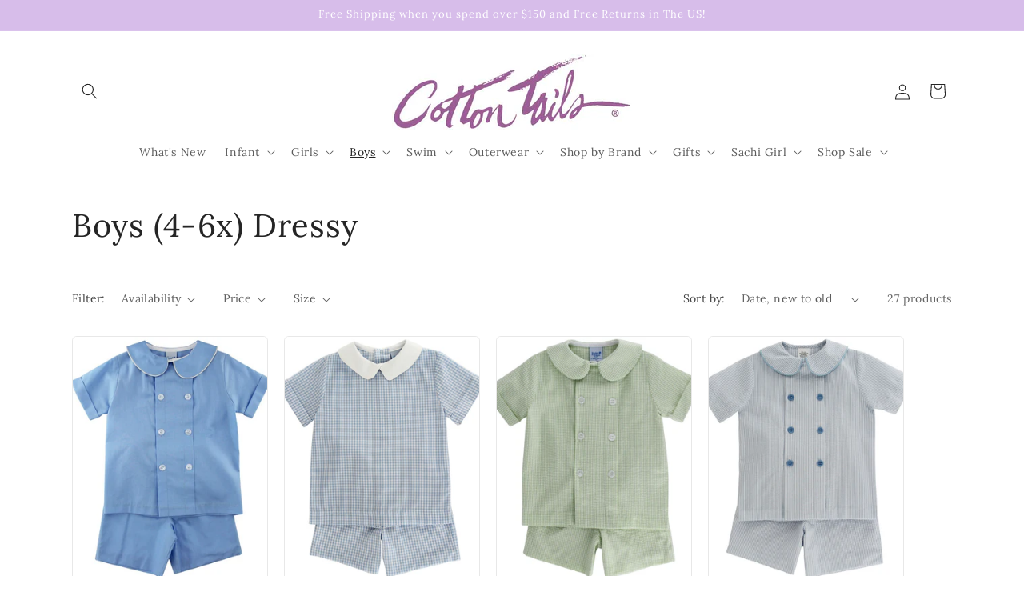

--- FILE ---
content_type: text/html; charset=utf-8
request_url: https://cotton-tails-memphis.myshopify.com/collections/boys-4-6x-dressy
body_size: 39052
content:
<!doctype html>
<html class="js" lang="en">
  <head>
    <meta charset="utf-8">
    <meta http-equiv="X-UA-Compatible" content="IE=edge">
    <meta name="viewport" content="width=device-width,initial-scale=1">
    <meta name="theme-color" content="">
    <link rel="canonical" href="https://cotton-tails-memphis.myshopify.com/collections/boys-4-6x-dressy"><link rel="preconnect" href="https://fonts.shopifycdn.com" crossorigin><title>
      Boys (4-6x) Dressy
 &ndash; Cotton Tails Memphis</title>

    

    

<meta property="og:site_name" content="Cotton Tails Memphis">
<meta property="og:url" content="https://cotton-tails-memphis.myshopify.com/collections/boys-4-6x-dressy">
<meta property="og:title" content="Boys (4-6x) Dressy">
<meta property="og:type" content="website">
<meta property="og:description" content="unique children&#39;s clothing and shoes"><meta property="og:image" content="http://cotton-tails-memphis.myshopify.com/cdn/shop/files/CTweb-logo_c82e581a-8c69-465a-9944-ac71d45fb470.gif?v=1621012443">
  <meta property="og:image:secure_url" content="https://cotton-tails-memphis.myshopify.com/cdn/shop/files/CTweb-logo_c82e581a-8c69-465a-9944-ac71d45fb470.gif?v=1621012443">
  <meta property="og:image:width" content="400">
  <meta property="og:image:height" content="210"><meta name="twitter:card" content="summary_large_image">
<meta name="twitter:title" content="Boys (4-6x) Dressy">
<meta name="twitter:description" content="unique children&#39;s clothing and shoes">


    <script src="//cotton-tails-memphis.myshopify.com/cdn/shop/t/6/assets/constants.js?v=58251544750838685771715018428" defer="defer"></script>
    <script src="//cotton-tails-memphis.myshopify.com/cdn/shop/t/6/assets/pubsub.js?v=158357773527763999511715018429" defer="defer"></script>
    <script src="//cotton-tails-memphis.myshopify.com/cdn/shop/t/6/assets/global.js?v=136628361274817707361715018429" defer="defer"></script><script src="//cotton-tails-memphis.myshopify.com/cdn/shop/t/6/assets/animations.js?v=88693664871331136111715018427" defer="defer"></script><script>window.performance && window.performance.mark && window.performance.mark('shopify.content_for_header.start');</script><meta id="shopify-digital-wallet" name="shopify-digital-wallet" content="/36248027180/digital_wallets/dialog">
<meta name="shopify-checkout-api-token" content="63fb52450ae45637347aaf726d811be2">
<link rel="alternate" type="application/atom+xml" title="Feed" href="/collections/boys-4-6x-dressy.atom" />
<link rel="next" href="/collections/boys-4-6x-dressy?page=2">
<link rel="alternate" type="application/json+oembed" href="https://cotton-tails-memphis.myshopify.com/collections/boys-4-6x-dressy.oembed">
<script async="async" src="/checkouts/internal/preloads.js?locale=en-US"></script>
<link rel="preconnect" href="https://shop.app" crossorigin="anonymous">
<script async="async" src="https://shop.app/checkouts/internal/preloads.js?locale=en-US&shop_id=36248027180" crossorigin="anonymous"></script>
<script id="apple-pay-shop-capabilities" type="application/json">{"shopId":36248027180,"countryCode":"US","currencyCode":"USD","merchantCapabilities":["supports3DS"],"merchantId":"gid:\/\/shopify\/Shop\/36248027180","merchantName":"Cotton Tails Memphis","requiredBillingContactFields":["postalAddress","email"],"requiredShippingContactFields":["postalAddress","email"],"shippingType":"shipping","supportedNetworks":["visa","masterCard","amex","discover","elo","jcb"],"total":{"type":"pending","label":"Cotton Tails Memphis","amount":"1.00"},"shopifyPaymentsEnabled":true,"supportsSubscriptions":true}</script>
<script id="shopify-features" type="application/json">{"accessToken":"63fb52450ae45637347aaf726d811be2","betas":["rich-media-storefront-analytics"],"domain":"cotton-tails-memphis.myshopify.com","predictiveSearch":true,"shopId":36248027180,"locale":"en"}</script>
<script>var Shopify = Shopify || {};
Shopify.shop = "cotton-tails-memphis.myshopify.com";
Shopify.locale = "en";
Shopify.currency = {"active":"USD","rate":"1.0"};
Shopify.country = "US";
Shopify.theme = {"name":"Updated copy of Craft","id":131942776876,"schema_name":"Craft","schema_version":"14.0.0","theme_store_id":1368,"role":"main"};
Shopify.theme.handle = "null";
Shopify.theme.style = {"id":null,"handle":null};
Shopify.cdnHost = "cotton-tails-memphis.myshopify.com/cdn";
Shopify.routes = Shopify.routes || {};
Shopify.routes.root = "/";</script>
<script type="module">!function(o){(o.Shopify=o.Shopify||{}).modules=!0}(window);</script>
<script>!function(o){function n(){var o=[];function n(){o.push(Array.prototype.slice.apply(arguments))}return n.q=o,n}var t=o.Shopify=o.Shopify||{};t.loadFeatures=n(),t.autoloadFeatures=n()}(window);</script>
<script>
  window.ShopifyPay = window.ShopifyPay || {};
  window.ShopifyPay.apiHost = "shop.app\/pay";
  window.ShopifyPay.redirectState = null;
</script>
<script id="shop-js-analytics" type="application/json">{"pageType":"collection"}</script>
<script defer="defer" async type="module" src="//cotton-tails-memphis.myshopify.com/cdn/shopifycloud/shop-js/modules/v2/client.init-shop-cart-sync_BN7fPSNr.en.esm.js"></script>
<script defer="defer" async type="module" src="//cotton-tails-memphis.myshopify.com/cdn/shopifycloud/shop-js/modules/v2/chunk.common_Cbph3Kss.esm.js"></script>
<script defer="defer" async type="module" src="//cotton-tails-memphis.myshopify.com/cdn/shopifycloud/shop-js/modules/v2/chunk.modal_DKumMAJ1.esm.js"></script>
<script type="module">
  await import("//cotton-tails-memphis.myshopify.com/cdn/shopifycloud/shop-js/modules/v2/client.init-shop-cart-sync_BN7fPSNr.en.esm.js");
await import("//cotton-tails-memphis.myshopify.com/cdn/shopifycloud/shop-js/modules/v2/chunk.common_Cbph3Kss.esm.js");
await import("//cotton-tails-memphis.myshopify.com/cdn/shopifycloud/shop-js/modules/v2/chunk.modal_DKumMAJ1.esm.js");

  window.Shopify.SignInWithShop?.initShopCartSync?.({"fedCMEnabled":true,"windoidEnabled":true});

</script>
<script>
  window.Shopify = window.Shopify || {};
  if (!window.Shopify.featureAssets) window.Shopify.featureAssets = {};
  window.Shopify.featureAssets['shop-js'] = {"shop-cart-sync":["modules/v2/client.shop-cart-sync_CJVUk8Jm.en.esm.js","modules/v2/chunk.common_Cbph3Kss.esm.js","modules/v2/chunk.modal_DKumMAJ1.esm.js"],"init-fed-cm":["modules/v2/client.init-fed-cm_7Fvt41F4.en.esm.js","modules/v2/chunk.common_Cbph3Kss.esm.js","modules/v2/chunk.modal_DKumMAJ1.esm.js"],"init-shop-email-lookup-coordinator":["modules/v2/client.init-shop-email-lookup-coordinator_Cc088_bR.en.esm.js","modules/v2/chunk.common_Cbph3Kss.esm.js","modules/v2/chunk.modal_DKumMAJ1.esm.js"],"init-windoid":["modules/v2/client.init-windoid_hPopwJRj.en.esm.js","modules/v2/chunk.common_Cbph3Kss.esm.js","modules/v2/chunk.modal_DKumMAJ1.esm.js"],"shop-button":["modules/v2/client.shop-button_B0jaPSNF.en.esm.js","modules/v2/chunk.common_Cbph3Kss.esm.js","modules/v2/chunk.modal_DKumMAJ1.esm.js"],"shop-cash-offers":["modules/v2/client.shop-cash-offers_DPIskqss.en.esm.js","modules/v2/chunk.common_Cbph3Kss.esm.js","modules/v2/chunk.modal_DKumMAJ1.esm.js"],"shop-toast-manager":["modules/v2/client.shop-toast-manager_CK7RT69O.en.esm.js","modules/v2/chunk.common_Cbph3Kss.esm.js","modules/v2/chunk.modal_DKumMAJ1.esm.js"],"init-shop-cart-sync":["modules/v2/client.init-shop-cart-sync_BN7fPSNr.en.esm.js","modules/v2/chunk.common_Cbph3Kss.esm.js","modules/v2/chunk.modal_DKumMAJ1.esm.js"],"init-customer-accounts-sign-up":["modules/v2/client.init-customer-accounts-sign-up_CfPf4CXf.en.esm.js","modules/v2/client.shop-login-button_DeIztwXF.en.esm.js","modules/v2/chunk.common_Cbph3Kss.esm.js","modules/v2/chunk.modal_DKumMAJ1.esm.js"],"pay-button":["modules/v2/client.pay-button_CgIwFSYN.en.esm.js","modules/v2/chunk.common_Cbph3Kss.esm.js","modules/v2/chunk.modal_DKumMAJ1.esm.js"],"init-customer-accounts":["modules/v2/client.init-customer-accounts_DQ3x16JI.en.esm.js","modules/v2/client.shop-login-button_DeIztwXF.en.esm.js","modules/v2/chunk.common_Cbph3Kss.esm.js","modules/v2/chunk.modal_DKumMAJ1.esm.js"],"avatar":["modules/v2/client.avatar_BTnouDA3.en.esm.js"],"init-shop-for-new-customer-accounts":["modules/v2/client.init-shop-for-new-customer-accounts_CsZy_esa.en.esm.js","modules/v2/client.shop-login-button_DeIztwXF.en.esm.js","modules/v2/chunk.common_Cbph3Kss.esm.js","modules/v2/chunk.modal_DKumMAJ1.esm.js"],"shop-follow-button":["modules/v2/client.shop-follow-button_BRMJjgGd.en.esm.js","modules/v2/chunk.common_Cbph3Kss.esm.js","modules/v2/chunk.modal_DKumMAJ1.esm.js"],"checkout-modal":["modules/v2/client.checkout-modal_B9Drz_yf.en.esm.js","modules/v2/chunk.common_Cbph3Kss.esm.js","modules/v2/chunk.modal_DKumMAJ1.esm.js"],"shop-login-button":["modules/v2/client.shop-login-button_DeIztwXF.en.esm.js","modules/v2/chunk.common_Cbph3Kss.esm.js","modules/v2/chunk.modal_DKumMAJ1.esm.js"],"lead-capture":["modules/v2/client.lead-capture_DXYzFM3R.en.esm.js","modules/v2/chunk.common_Cbph3Kss.esm.js","modules/v2/chunk.modal_DKumMAJ1.esm.js"],"shop-login":["modules/v2/client.shop-login_CA5pJqmO.en.esm.js","modules/v2/chunk.common_Cbph3Kss.esm.js","modules/v2/chunk.modal_DKumMAJ1.esm.js"],"payment-terms":["modules/v2/client.payment-terms_BxzfvcZJ.en.esm.js","modules/v2/chunk.common_Cbph3Kss.esm.js","modules/v2/chunk.modal_DKumMAJ1.esm.js"]};
</script>
<script id="__st">var __st={"a":36248027180,"offset":-21600,"reqid":"3ad23280-79df-4c09-a6f4-2b083d0eda82-1770039949","pageurl":"cotton-tails-memphis.myshopify.com\/collections\/boys-4-6x-dressy","u":"5886c42a7c9a","p":"collection","rtyp":"collection","rid":191582863404};</script>
<script>window.ShopifyPaypalV4VisibilityTracking = true;</script>
<script id="captcha-bootstrap">!function(){'use strict';const t='contact',e='account',n='new_comment',o=[[t,t],['blogs',n],['comments',n],[t,'customer']],c=[[e,'customer_login'],[e,'guest_login'],[e,'recover_customer_password'],[e,'create_customer']],r=t=>t.map((([t,e])=>`form[action*='/${t}']:not([data-nocaptcha='true']) input[name='form_type'][value='${e}']`)).join(','),a=t=>()=>t?[...document.querySelectorAll(t)].map((t=>t.form)):[];function s(){const t=[...o],e=r(t);return a(e)}const i='password',u='form_key',d=['recaptcha-v3-token','g-recaptcha-response','h-captcha-response',i],f=()=>{try{return window.sessionStorage}catch{return}},m='__shopify_v',_=t=>t.elements[u];function p(t,e,n=!1){try{const o=window.sessionStorage,c=JSON.parse(o.getItem(e)),{data:r}=function(t){const{data:e,action:n}=t;return t[m]||n?{data:e,action:n}:{data:t,action:n}}(c);for(const[e,n]of Object.entries(r))t.elements[e]&&(t.elements[e].value=n);n&&o.removeItem(e)}catch(o){console.error('form repopulation failed',{error:o})}}const l='form_type',E='cptcha';function T(t){t.dataset[E]=!0}const w=window,h=w.document,L='Shopify',v='ce_forms',y='captcha';let A=!1;((t,e)=>{const n=(g='f06e6c50-85a8-45c8-87d0-21a2b65856fe',I='https://cdn.shopify.com/shopifycloud/storefront-forms-hcaptcha/ce_storefront_forms_captcha_hcaptcha.v1.5.2.iife.js',D={infoText:'Protected by hCaptcha',privacyText:'Privacy',termsText:'Terms'},(t,e,n)=>{const o=w[L][v],c=o.bindForm;if(c)return c(t,g,e,D).then(n);var r;o.q.push([[t,g,e,D],n]),r=I,A||(h.body.append(Object.assign(h.createElement('script'),{id:'captcha-provider',async:!0,src:r})),A=!0)});var g,I,D;w[L]=w[L]||{},w[L][v]=w[L][v]||{},w[L][v].q=[],w[L][y]=w[L][y]||{},w[L][y].protect=function(t,e){n(t,void 0,e),T(t)},Object.freeze(w[L][y]),function(t,e,n,w,h,L){const[v,y,A,g]=function(t,e,n){const i=e?o:[],u=t?c:[],d=[...i,...u],f=r(d),m=r(i),_=r(d.filter((([t,e])=>n.includes(e))));return[a(f),a(m),a(_),s()]}(w,h,L),I=t=>{const e=t.target;return e instanceof HTMLFormElement?e:e&&e.form},D=t=>v().includes(t);t.addEventListener('submit',(t=>{const e=I(t);if(!e)return;const n=D(e)&&!e.dataset.hcaptchaBound&&!e.dataset.recaptchaBound,o=_(e),c=g().includes(e)&&(!o||!o.value);(n||c)&&t.preventDefault(),c&&!n&&(function(t){try{if(!f())return;!function(t){const e=f();if(!e)return;const n=_(t);if(!n)return;const o=n.value;o&&e.removeItem(o)}(t);const e=Array.from(Array(32),(()=>Math.random().toString(36)[2])).join('');!function(t,e){_(t)||t.append(Object.assign(document.createElement('input'),{type:'hidden',name:u})),t.elements[u].value=e}(t,e),function(t,e){const n=f();if(!n)return;const o=[...t.querySelectorAll(`input[type='${i}']`)].map((({name:t})=>t)),c=[...d,...o],r={};for(const[a,s]of new FormData(t).entries())c.includes(a)||(r[a]=s);n.setItem(e,JSON.stringify({[m]:1,action:t.action,data:r}))}(t,e)}catch(e){console.error('failed to persist form',e)}}(e),e.submit())}));const S=(t,e)=>{t&&!t.dataset[E]&&(n(t,e.some((e=>e===t))),T(t))};for(const o of['focusin','change'])t.addEventListener(o,(t=>{const e=I(t);D(e)&&S(e,y())}));const B=e.get('form_key'),M=e.get(l),P=B&&M;t.addEventListener('DOMContentLoaded',(()=>{const t=y();if(P)for(const e of t)e.elements[l].value===M&&p(e,B);[...new Set([...A(),...v().filter((t=>'true'===t.dataset.shopifyCaptcha))])].forEach((e=>S(e,t)))}))}(h,new URLSearchParams(w.location.search),n,t,e,['guest_login'])})(!0,!0)}();</script>
<script integrity="sha256-4kQ18oKyAcykRKYeNunJcIwy7WH5gtpwJnB7kiuLZ1E=" data-source-attribution="shopify.loadfeatures" defer="defer" src="//cotton-tails-memphis.myshopify.com/cdn/shopifycloud/storefront/assets/storefront/load_feature-a0a9edcb.js" crossorigin="anonymous"></script>
<script crossorigin="anonymous" defer="defer" src="//cotton-tails-memphis.myshopify.com/cdn/shopifycloud/storefront/assets/shopify_pay/storefront-65b4c6d7.js?v=20250812"></script>
<script data-source-attribution="shopify.dynamic_checkout.dynamic.init">var Shopify=Shopify||{};Shopify.PaymentButton=Shopify.PaymentButton||{isStorefrontPortableWallets:!0,init:function(){window.Shopify.PaymentButton.init=function(){};var t=document.createElement("script");t.src="https://cotton-tails-memphis.myshopify.com/cdn/shopifycloud/portable-wallets/latest/portable-wallets.en.js",t.type="module",document.head.appendChild(t)}};
</script>
<script data-source-attribution="shopify.dynamic_checkout.buyer_consent">
  function portableWalletsHideBuyerConsent(e){var t=document.getElementById("shopify-buyer-consent"),n=document.getElementById("shopify-subscription-policy-button");t&&n&&(t.classList.add("hidden"),t.setAttribute("aria-hidden","true"),n.removeEventListener("click",e))}function portableWalletsShowBuyerConsent(e){var t=document.getElementById("shopify-buyer-consent"),n=document.getElementById("shopify-subscription-policy-button");t&&n&&(t.classList.remove("hidden"),t.removeAttribute("aria-hidden"),n.addEventListener("click",e))}window.Shopify?.PaymentButton&&(window.Shopify.PaymentButton.hideBuyerConsent=portableWalletsHideBuyerConsent,window.Shopify.PaymentButton.showBuyerConsent=portableWalletsShowBuyerConsent);
</script>
<script data-source-attribution="shopify.dynamic_checkout.cart.bootstrap">document.addEventListener("DOMContentLoaded",(function(){function t(){return document.querySelector("shopify-accelerated-checkout-cart, shopify-accelerated-checkout")}if(t())Shopify.PaymentButton.init();else{new MutationObserver((function(e,n){t()&&(Shopify.PaymentButton.init(),n.disconnect())})).observe(document.body,{childList:!0,subtree:!0})}}));
</script>
<link id="shopify-accelerated-checkout-styles" rel="stylesheet" media="screen" href="https://cotton-tails-memphis.myshopify.com/cdn/shopifycloud/portable-wallets/latest/accelerated-checkout-backwards-compat.css" crossorigin="anonymous">
<style id="shopify-accelerated-checkout-cart">
        #shopify-buyer-consent {
  margin-top: 1em;
  display: inline-block;
  width: 100%;
}

#shopify-buyer-consent.hidden {
  display: none;
}

#shopify-subscription-policy-button {
  background: none;
  border: none;
  padding: 0;
  text-decoration: underline;
  font-size: inherit;
  cursor: pointer;
}

#shopify-subscription-policy-button::before {
  box-shadow: none;
}

      </style>
<script id="sections-script" data-sections="header" defer="defer" src="//cotton-tails-memphis.myshopify.com/cdn/shop/t/6/compiled_assets/scripts.js?v=1368"></script>
<script>window.performance && window.performance.mark && window.performance.mark('shopify.content_for_header.end');</script>


    <style data-shopify>
      @font-face {
  font-family: Lora;
  font-weight: 400;
  font-style: normal;
  font-display: swap;
  src: url("//cotton-tails-memphis.myshopify.com/cdn/fonts/lora/lora_n4.9a60cb39eff3bfbc472bac5b3c5c4d7c878f0a8d.woff2") format("woff2"),
       url("//cotton-tails-memphis.myshopify.com/cdn/fonts/lora/lora_n4.4d935d2630ceaf34d2e494106075f8d9f1257d25.woff") format("woff");
}

      @font-face {
  font-family: Lora;
  font-weight: 700;
  font-style: normal;
  font-display: swap;
  src: url("//cotton-tails-memphis.myshopify.com/cdn/fonts/lora/lora_n7.58a834e7e54c895806b2ffc982e4a00af29b1b9c.woff2") format("woff2"),
       url("//cotton-tails-memphis.myshopify.com/cdn/fonts/lora/lora_n7.05fdf76140ca6e72e48561caf7f9893c487c3f1b.woff") format("woff");
}

      @font-face {
  font-family: Lora;
  font-weight: 400;
  font-style: italic;
  font-display: swap;
  src: url("//cotton-tails-memphis.myshopify.com/cdn/fonts/lora/lora_i4.a5059b22bd0a7547da84d66d2f523d17d17325d3.woff2") format("woff2"),
       url("//cotton-tails-memphis.myshopify.com/cdn/fonts/lora/lora_i4.cb2d2ab46128fa7f84060d5f92cf3f49dc8181bd.woff") format("woff");
}

      @font-face {
  font-family: Lora;
  font-weight: 700;
  font-style: italic;
  font-display: swap;
  src: url("//cotton-tails-memphis.myshopify.com/cdn/fonts/lora/lora_i7.1bf76118f47019e7581a865f0f538b8ea5900419.woff2") format("woff2"),
       url("//cotton-tails-memphis.myshopify.com/cdn/fonts/lora/lora_i7.1a7c7f083405ec98e57d8033d38caa748580f7ff.woff") format("woff");
}

      @font-face {
  font-family: Lora;
  font-weight: 400;
  font-style: normal;
  font-display: swap;
  src: url("//cotton-tails-memphis.myshopify.com/cdn/fonts/lora/lora_n4.9a60cb39eff3bfbc472bac5b3c5c4d7c878f0a8d.woff2") format("woff2"),
       url("//cotton-tails-memphis.myshopify.com/cdn/fonts/lora/lora_n4.4d935d2630ceaf34d2e494106075f8d9f1257d25.woff") format("woff");
}


      
        :root,
        .color-background-1 {
          --color-background: 255,255,255;
        
          --gradient-background: #ffffff;
        

        

        --color-foreground: 37,37,37;
        --color-background-contrast: 191,191,191;
        --color-shadow: 37,37,37;
        --color-button: 44,51,47;
        --color-button-text: 255,255,255;
        --color-secondary-button: 255,255,255;
        --color-secondary-button-text: 80,86,85;
        --color-link: 80,86,85;
        --color-badge-foreground: 37,37,37;
        --color-badge-background: 255,255,255;
        --color-badge-border: 37,37,37;
        --payment-terms-background-color: rgb(255 255 255);
      }
      
        
        .color-background-2 {
          --color-background: 250,249,183;
        
          --gradient-background: #faf9b7;
        

        

        --color-foreground: 37,37,37;
        --color-background-contrast: 242,239,64;
        --color-shadow: 37,37,37;
        --color-button: 37,37,37;
        --color-button-text: 255,255,255;
        --color-secondary-button: 250,249,183;
        --color-secondary-button-text: 37,37,37;
        --color-link: 37,37,37;
        --color-badge-foreground: 37,37,37;
        --color-badge-background: 250,249,183;
        --color-badge-border: 37,37,37;
        --payment-terms-background-color: rgb(250 249 183);
      }
      
        
        .color-inverse {
          --color-background: 113,106,86;
        
          --gradient-background: #716a56;
        

        

        --color-foreground: 239,236,236;
        --color-background-contrast: 41,38,31;
        --color-shadow: 37,37,37;
        --color-button: 239,236,236;
        --color-button-text: 113,106,86;
        --color-secondary-button: 113,106,86;
        --color-secondary-button-text: 239,236,236;
        --color-link: 239,236,236;
        --color-badge-foreground: 239,236,236;
        --color-badge-background: 113,106,86;
        --color-badge-border: 239,236,236;
        --payment-terms-background-color: rgb(113 106 86);
      }
      
        
        .color-accent-1 {
          --color-background: 215,189,234;
        
          --gradient-background: #d7bdea;
        

        

        --color-foreground: 255,255,255;
        --color-background-contrast: 156,92,203;
        --color-shadow: 37,37,37;
        --color-button: 239,236,236;
        --color-button-text: 44,51,47;
        --color-secondary-button: 215,189,234;
        --color-secondary-button-text: 239,236,236;
        --color-link: 239,236,236;
        --color-badge-foreground: 255,255,255;
        --color-badge-background: 215,189,234;
        --color-badge-border: 255,255,255;
        --payment-terms-background-color: rgb(215 189 234);
      }
      
        
        .color-accent-2 {
          --color-background: 63,81,71;
        
          --gradient-background: #3f5147;
        

        

        --color-foreground: 239,236,236;
        --color-background-contrast: 7,9,8;
        --color-shadow: 37,37,37;
        --color-button: 239,236,236;
        --color-button-text: 63,81,71;
        --color-secondary-button: 63,81,71;
        --color-secondary-button-text: 239,236,236;
        --color-link: 239,236,236;
        --color-badge-foreground: 239,236,236;
        --color-badge-background: 63,81,71;
        --color-badge-border: 239,236,236;
        --payment-terms-background-color: rgb(63 81 71);
      }
      

      body, .color-background-1, .color-background-2, .color-inverse, .color-accent-1, .color-accent-2 {
        color: rgba(var(--color-foreground), 0.75);
        background-color: rgb(var(--color-background));
      }

      :root {
        --font-body-family: Lora, serif;
        --font-body-style: normal;
        --font-body-weight: 400;
        --font-body-weight-bold: 700;

        --font-heading-family: Lora, serif;
        --font-heading-style: normal;
        --font-heading-weight: 400;

        --font-body-scale: 1.0;
        --font-heading-scale: 1.0;

        --media-padding: px;
        --media-border-opacity: 0.1;
        --media-border-width: 0px;
        --media-radius: 6px;
        --media-shadow-opacity: 0.0;
        --media-shadow-horizontal-offset: 0px;
        --media-shadow-vertical-offset: 4px;
        --media-shadow-blur-radius: 5px;
        --media-shadow-visible: 0;

        --page-width: 120rem;
        --page-width-margin: 0rem;

        --product-card-image-padding: 0.0rem;
        --product-card-corner-radius: 0.6rem;
        --product-card-text-alignment: left;
        --product-card-border-width: 0.1rem;
        --product-card-border-opacity: 0.1;
        --product-card-shadow-opacity: 0.0;
        --product-card-shadow-visible: 0;
        --product-card-shadow-horizontal-offset: 0.0rem;
        --product-card-shadow-vertical-offset: 0.4rem;
        --product-card-shadow-blur-radius: 0.5rem;

        --collection-card-image-padding: 0.0rem;
        --collection-card-corner-radius: 0.6rem;
        --collection-card-text-alignment: left;
        --collection-card-border-width: 0.1rem;
        --collection-card-border-opacity: 0.1;
        --collection-card-shadow-opacity: 0.0;
        --collection-card-shadow-visible: 0;
        --collection-card-shadow-horizontal-offset: 0.0rem;
        --collection-card-shadow-vertical-offset: 0.4rem;
        --collection-card-shadow-blur-radius: 0.5rem;

        --blog-card-image-padding: 0.0rem;
        --blog-card-corner-radius: 0.6rem;
        --blog-card-text-alignment: left;
        --blog-card-border-width: 0.1rem;
        --blog-card-border-opacity: 0.1;
        --blog-card-shadow-opacity: 0.0;
        --blog-card-shadow-visible: 0;
        --blog-card-shadow-horizontal-offset: 0.0rem;
        --blog-card-shadow-vertical-offset: 0.4rem;
        --blog-card-shadow-blur-radius: 0.5rem;

        --badge-corner-radius: 0.6rem;

        --popup-border-width: 1px;
        --popup-border-opacity: 0.5;
        --popup-corner-radius: 6px;
        --popup-shadow-opacity: 0.0;
        --popup-shadow-horizontal-offset: 0px;
        --popup-shadow-vertical-offset: 4px;
        --popup-shadow-blur-radius: 5px;

        --drawer-border-width: 1px;
        --drawer-border-opacity: 0.1;
        --drawer-shadow-opacity: 0.0;
        --drawer-shadow-horizontal-offset: 0px;
        --drawer-shadow-vertical-offset: 4px;
        --drawer-shadow-blur-radius: 5px;

        --spacing-sections-desktop: 0px;
        --spacing-sections-mobile: 0px;

        --grid-desktop-vertical-spacing: 20px;
        --grid-desktop-horizontal-spacing: 20px;
        --grid-mobile-vertical-spacing: 10px;
        --grid-mobile-horizontal-spacing: 10px;

        --text-boxes-border-opacity: 0.1;
        --text-boxes-border-width: 0px;
        --text-boxes-radius: 6px;
        --text-boxes-shadow-opacity: 0.0;
        --text-boxes-shadow-visible: 0;
        --text-boxes-shadow-horizontal-offset: 0px;
        --text-boxes-shadow-vertical-offset: 4px;
        --text-boxes-shadow-blur-radius: 5px;

        --buttons-radius: 6px;
        --buttons-radius-outset: 7px;
        --buttons-border-width: 1px;
        --buttons-border-opacity: 1.0;
        --buttons-shadow-opacity: 0.0;
        --buttons-shadow-visible: 0;
        --buttons-shadow-horizontal-offset: 0px;
        --buttons-shadow-vertical-offset: 4px;
        --buttons-shadow-blur-radius: 5px;
        --buttons-border-offset: 0.3px;

        --inputs-radius: 6px;
        --inputs-border-width: 1px;
        --inputs-border-opacity: 0.55;
        --inputs-shadow-opacity: 0.0;
        --inputs-shadow-horizontal-offset: 0px;
        --inputs-margin-offset: 0px;
        --inputs-shadow-vertical-offset: 4px;
        --inputs-shadow-blur-radius: 5px;
        --inputs-radius-outset: 7px;

        --variant-pills-radius: 40px;
        --variant-pills-border-width: 1px;
        --variant-pills-border-opacity: 0.55;
        --variant-pills-shadow-opacity: 0.0;
        --variant-pills-shadow-horizontal-offset: 0px;
        --variant-pills-shadow-vertical-offset: 4px;
        --variant-pills-shadow-blur-radius: 5px;
      }

      *,
      *::before,
      *::after {
        box-sizing: inherit;
      }

      html {
        box-sizing: border-box;
        font-size: calc(var(--font-body-scale) * 62.5%);
        height: 100%;
      }

      body {
        display: grid;
        grid-template-rows: auto auto 1fr auto;
        grid-template-columns: 100%;
        min-height: 100%;
        margin: 0;
        font-size: 1.5rem;
        letter-spacing: 0.06rem;
        line-height: calc(1 + 0.8 / var(--font-body-scale));
        font-family: var(--font-body-family);
        font-style: var(--font-body-style);
        font-weight: var(--font-body-weight);
      }

      @media screen and (min-width: 750px) {
        body {
          font-size: 1.6rem;
        }
      }
    </style>

    <link href="//cotton-tails-memphis.myshopify.com/cdn/shop/t/6/assets/base.css?v=16534392784228263581715018427" rel="stylesheet" type="text/css" media="all" />

      <link rel="preload" as="font" href="//cotton-tails-memphis.myshopify.com/cdn/fonts/lora/lora_n4.9a60cb39eff3bfbc472bac5b3c5c4d7c878f0a8d.woff2" type="font/woff2" crossorigin>
      

      <link rel="preload" as="font" href="//cotton-tails-memphis.myshopify.com/cdn/fonts/lora/lora_n4.9a60cb39eff3bfbc472bac5b3c5c4d7c878f0a8d.woff2" type="font/woff2" crossorigin>
      
<link
        rel="stylesheet"
        href="//cotton-tails-memphis.myshopify.com/cdn/shop/t/6/assets/component-predictive-search.css?v=118923337488134913561715018428"
        media="print"
        onload="this.media='all'"
      ><script>
      if (Shopify.designMode) {
        document.documentElement.classList.add('shopify-design-mode');
      }
    </script>
  <!-- BEGIN app block: shopify://apps/super-gift-options/blocks/app-embed/d9b137c5-9d50-4342-a6ed-bbb1ebfb63ce -->
<script async src="https://app.supergiftoptions.com/get_script/?shop_url=cotton-tails-memphis.myshopify.com"></script>


<!-- END app block --><link href="https://monorail-edge.shopifysvc.com" rel="dns-prefetch">
<script>(function(){if ("sendBeacon" in navigator && "performance" in window) {try {var session_token_from_headers = performance.getEntriesByType('navigation')[0].serverTiming.find(x => x.name == '_s').description;} catch {var session_token_from_headers = undefined;}var session_cookie_matches = document.cookie.match(/_shopify_s=([^;]*)/);var session_token_from_cookie = session_cookie_matches && session_cookie_matches.length === 2 ? session_cookie_matches[1] : "";var session_token = session_token_from_headers || session_token_from_cookie || "";function handle_abandonment_event(e) {var entries = performance.getEntries().filter(function(entry) {return /monorail-edge.shopifysvc.com/.test(entry.name);});if (!window.abandonment_tracked && entries.length === 0) {window.abandonment_tracked = true;var currentMs = Date.now();var navigation_start = performance.timing.navigationStart;var payload = {shop_id: 36248027180,url: window.location.href,navigation_start,duration: currentMs - navigation_start,session_token,page_type: "collection"};window.navigator.sendBeacon("https://monorail-edge.shopifysvc.com/v1/produce", JSON.stringify({schema_id: "online_store_buyer_site_abandonment/1.1",payload: payload,metadata: {event_created_at_ms: currentMs,event_sent_at_ms: currentMs}}));}}window.addEventListener('pagehide', handle_abandonment_event);}}());</script>
<script id="web-pixels-manager-setup">(function e(e,d,r,n,o){if(void 0===o&&(o={}),!Boolean(null===(a=null===(i=window.Shopify)||void 0===i?void 0:i.analytics)||void 0===a?void 0:a.replayQueue)){var i,a;window.Shopify=window.Shopify||{};var t=window.Shopify;t.analytics=t.analytics||{};var s=t.analytics;s.replayQueue=[],s.publish=function(e,d,r){return s.replayQueue.push([e,d,r]),!0};try{self.performance.mark("wpm:start")}catch(e){}var l=function(){var e={modern:/Edge?\/(1{2}[4-9]|1[2-9]\d|[2-9]\d{2}|\d{4,})\.\d+(\.\d+|)|Firefox\/(1{2}[4-9]|1[2-9]\d|[2-9]\d{2}|\d{4,})\.\d+(\.\d+|)|Chrom(ium|e)\/(9{2}|\d{3,})\.\d+(\.\d+|)|(Maci|X1{2}).+ Version\/(15\.\d+|(1[6-9]|[2-9]\d|\d{3,})\.\d+)([,.]\d+|)( \(\w+\)|)( Mobile\/\w+|) Safari\/|Chrome.+OPR\/(9{2}|\d{3,})\.\d+\.\d+|(CPU[ +]OS|iPhone[ +]OS|CPU[ +]iPhone|CPU IPhone OS|CPU iPad OS)[ +]+(15[._]\d+|(1[6-9]|[2-9]\d|\d{3,})[._]\d+)([._]\d+|)|Android:?[ /-](13[3-9]|1[4-9]\d|[2-9]\d{2}|\d{4,})(\.\d+|)(\.\d+|)|Android.+Firefox\/(13[5-9]|1[4-9]\d|[2-9]\d{2}|\d{4,})\.\d+(\.\d+|)|Android.+Chrom(ium|e)\/(13[3-9]|1[4-9]\d|[2-9]\d{2}|\d{4,})\.\d+(\.\d+|)|SamsungBrowser\/([2-9]\d|\d{3,})\.\d+/,legacy:/Edge?\/(1[6-9]|[2-9]\d|\d{3,})\.\d+(\.\d+|)|Firefox\/(5[4-9]|[6-9]\d|\d{3,})\.\d+(\.\d+|)|Chrom(ium|e)\/(5[1-9]|[6-9]\d|\d{3,})\.\d+(\.\d+|)([\d.]+$|.*Safari\/(?![\d.]+ Edge\/[\d.]+$))|(Maci|X1{2}).+ Version\/(10\.\d+|(1[1-9]|[2-9]\d|\d{3,})\.\d+)([,.]\d+|)( \(\w+\)|)( Mobile\/\w+|) Safari\/|Chrome.+OPR\/(3[89]|[4-9]\d|\d{3,})\.\d+\.\d+|(CPU[ +]OS|iPhone[ +]OS|CPU[ +]iPhone|CPU IPhone OS|CPU iPad OS)[ +]+(10[._]\d+|(1[1-9]|[2-9]\d|\d{3,})[._]\d+)([._]\d+|)|Android:?[ /-](13[3-9]|1[4-9]\d|[2-9]\d{2}|\d{4,})(\.\d+|)(\.\d+|)|Mobile Safari.+OPR\/([89]\d|\d{3,})\.\d+\.\d+|Android.+Firefox\/(13[5-9]|1[4-9]\d|[2-9]\d{2}|\d{4,})\.\d+(\.\d+|)|Android.+Chrom(ium|e)\/(13[3-9]|1[4-9]\d|[2-9]\d{2}|\d{4,})\.\d+(\.\d+|)|Android.+(UC? ?Browser|UCWEB|U3)[ /]?(15\.([5-9]|\d{2,})|(1[6-9]|[2-9]\d|\d{3,})\.\d+)\.\d+|SamsungBrowser\/(5\.\d+|([6-9]|\d{2,})\.\d+)|Android.+MQ{2}Browser\/(14(\.(9|\d{2,})|)|(1[5-9]|[2-9]\d|\d{3,})(\.\d+|))(\.\d+|)|K[Aa][Ii]OS\/(3\.\d+|([4-9]|\d{2,})\.\d+)(\.\d+|)/},d=e.modern,r=e.legacy,n=navigator.userAgent;return n.match(d)?"modern":n.match(r)?"legacy":"unknown"}(),u="modern"===l?"modern":"legacy",c=(null!=n?n:{modern:"",legacy:""})[u],f=function(e){return[e.baseUrl,"/wpm","/b",e.hashVersion,"modern"===e.buildTarget?"m":"l",".js"].join("")}({baseUrl:d,hashVersion:r,buildTarget:u}),m=function(e){var d=e.version,r=e.bundleTarget,n=e.surface,o=e.pageUrl,i=e.monorailEndpoint;return{emit:function(e){var a=e.status,t=e.errorMsg,s=(new Date).getTime(),l=JSON.stringify({metadata:{event_sent_at_ms:s},events:[{schema_id:"web_pixels_manager_load/3.1",payload:{version:d,bundle_target:r,page_url:o,status:a,surface:n,error_msg:t},metadata:{event_created_at_ms:s}}]});if(!i)return console&&console.warn&&console.warn("[Web Pixels Manager] No Monorail endpoint provided, skipping logging."),!1;try{return self.navigator.sendBeacon.bind(self.navigator)(i,l)}catch(e){}var u=new XMLHttpRequest;try{return u.open("POST",i,!0),u.setRequestHeader("Content-Type","text/plain"),u.send(l),!0}catch(e){return console&&console.warn&&console.warn("[Web Pixels Manager] Got an unhandled error while logging to Monorail."),!1}}}}({version:r,bundleTarget:l,surface:e.surface,pageUrl:self.location.href,monorailEndpoint:e.monorailEndpoint});try{o.browserTarget=l,function(e){var d=e.src,r=e.async,n=void 0===r||r,o=e.onload,i=e.onerror,a=e.sri,t=e.scriptDataAttributes,s=void 0===t?{}:t,l=document.createElement("script"),u=document.querySelector("head"),c=document.querySelector("body");if(l.async=n,l.src=d,a&&(l.integrity=a,l.crossOrigin="anonymous"),s)for(var f in s)if(Object.prototype.hasOwnProperty.call(s,f))try{l.dataset[f]=s[f]}catch(e){}if(o&&l.addEventListener("load",o),i&&l.addEventListener("error",i),u)u.appendChild(l);else{if(!c)throw new Error("Did not find a head or body element to append the script");c.appendChild(l)}}({src:f,async:!0,onload:function(){if(!function(){var e,d;return Boolean(null===(d=null===(e=window.Shopify)||void 0===e?void 0:e.analytics)||void 0===d?void 0:d.initialized)}()){var d=window.webPixelsManager.init(e)||void 0;if(d){var r=window.Shopify.analytics;r.replayQueue.forEach((function(e){var r=e[0],n=e[1],o=e[2];d.publishCustomEvent(r,n,o)})),r.replayQueue=[],r.publish=d.publishCustomEvent,r.visitor=d.visitor,r.initialized=!0}}},onerror:function(){return m.emit({status:"failed",errorMsg:"".concat(f," has failed to load")})},sri:function(e){var d=/^sha384-[A-Za-z0-9+/=]+$/;return"string"==typeof e&&d.test(e)}(c)?c:"",scriptDataAttributes:o}),m.emit({status:"loading"})}catch(e){m.emit({status:"failed",errorMsg:(null==e?void 0:e.message)||"Unknown error"})}}})({shopId: 36248027180,storefrontBaseUrl: "https://cotton-tails-memphis.myshopify.com",extensionsBaseUrl: "https://extensions.shopifycdn.com/cdn/shopifycloud/web-pixels-manager",monorailEndpoint: "https://monorail-edge.shopifysvc.com/unstable/produce_batch",surface: "storefront-renderer",enabledBetaFlags: ["2dca8a86"],webPixelsConfigList: [{"id":"198279212","configuration":"{\"pixel_id\":\"403234330648709\",\"pixel_type\":\"facebook_pixel\",\"metaapp_system_user_token\":\"-\"}","eventPayloadVersion":"v1","runtimeContext":"OPEN","scriptVersion":"ca16bc87fe92b6042fbaa3acc2fbdaa6","type":"APP","apiClientId":2329312,"privacyPurposes":["ANALYTICS","MARKETING","SALE_OF_DATA"],"dataSharingAdjustments":{"protectedCustomerApprovalScopes":["read_customer_address","read_customer_email","read_customer_name","read_customer_personal_data","read_customer_phone"]}},{"id":"shopify-app-pixel","configuration":"{}","eventPayloadVersion":"v1","runtimeContext":"STRICT","scriptVersion":"0450","apiClientId":"shopify-pixel","type":"APP","privacyPurposes":["ANALYTICS","MARKETING"]},{"id":"shopify-custom-pixel","eventPayloadVersion":"v1","runtimeContext":"LAX","scriptVersion":"0450","apiClientId":"shopify-pixel","type":"CUSTOM","privacyPurposes":["ANALYTICS","MARKETING"]}],isMerchantRequest: false,initData: {"shop":{"name":"Cotton Tails Memphis","paymentSettings":{"currencyCode":"USD"},"myshopifyDomain":"cotton-tails-memphis.myshopify.com","countryCode":"US","storefrontUrl":"https:\/\/cotton-tails-memphis.myshopify.com"},"customer":null,"cart":null,"checkout":null,"productVariants":[],"purchasingCompany":null},},"https://cotton-tails-memphis.myshopify.com/cdn","1d2a099fw23dfb22ep557258f5m7a2edbae",{"modern":"","legacy":""},{"shopId":"36248027180","storefrontBaseUrl":"https:\/\/cotton-tails-memphis.myshopify.com","extensionBaseUrl":"https:\/\/extensions.shopifycdn.com\/cdn\/shopifycloud\/web-pixels-manager","surface":"storefront-renderer","enabledBetaFlags":"[\"2dca8a86\"]","isMerchantRequest":"false","hashVersion":"1d2a099fw23dfb22ep557258f5m7a2edbae","publish":"custom","events":"[[\"page_viewed\",{}],[\"collection_viewed\",{\"collection\":{\"id\":\"191582863404\",\"title\":\"Boys (4-6x) Dressy\",\"productVariants\":[{\"price\":{\"amount\":72.0,\"currencyCode\":\"USD\"},\"product\":{\"title\":\"Summer Blue - Dressy Short Set\",\"vendor\":\"BAILEY BOYS\",\"id\":\"8168097906732\",\"untranslatedTitle\":\"Summer Blue - Dressy Short Set\",\"url\":\"\/products\/short-set-6\",\"type\":\"2 piece set\"},\"id\":\"45240649285676\",\"image\":{\"src\":\"\/\/cotton-tails-memphis.myshopify.com\/cdn\/shop\/files\/26211-DSS.jpg?v=1769879953\"},\"sku\":\"26211-DSS TOD\",\"title\":\"SUMMER BLUE \/ 2T\",\"untranslatedTitle\":\"SUMMER BLUE \/ 2T\"},{\"price\":{\"amount\":72.0,\"currencyCode\":\"USD\"},\"product\":{\"title\":\"Light Blue Check - Dressy Short Set\",\"vendor\":\"BAILEY BOYS\",\"id\":\"8168097611820\",\"untranslatedTitle\":\"Light Blue Check - Dressy Short Set\",\"url\":\"\/products\/dressy-short-set-1\",\"type\":\"2 piece set\"},\"id\":\"45240647614508\",\"image\":{\"src\":\"\/\/cotton-tails-memphis.myshopify.com\/cdn\/shop\/files\/26205-DSS.jpg?v=1769889296\"},\"sku\":\"26205-DSS TOD\",\"title\":\"LT BLUE CHECK \/ 2T\",\"untranslatedTitle\":\"LT BLUE CHECK \/ 2T\"},{\"price\":{\"amount\":72.0,\"currencyCode\":\"USD\"},\"product\":{\"title\":\"Grass Seersucker - Dressy Short Set\",\"vendor\":\"BAILEY BOYS\",\"id\":\"8168097447980\",\"untranslatedTitle\":\"Grass Seersucker - Dressy Short Set\",\"url\":\"\/products\/short-set-4\",\"type\":\"2 piece set\"},\"id\":\"45240646565932\",\"image\":{\"src\":\"\/\/cotton-tails-memphis.myshopify.com\/cdn\/shop\/files\/26204-DSS.jpg?v=1769889829\"},\"sku\":\"26204-DSS-C\",\"title\":\"GRASS SEERSUCKER \/ 2T\",\"untranslatedTitle\":\"GRASS SEERSUCKER \/ 2T\"},{\"price\":{\"amount\":72.0,\"currencyCode\":\"USD\"},\"product\":{\"title\":\"Sunday Stroll - Dressy Short Set\",\"vendor\":\"BAILEY BOYS\",\"id\":\"8168097284140\",\"untranslatedTitle\":\"Sunday Stroll - Dressy Short Set\",\"url\":\"\/products\/sunday-stroll-set\",\"type\":\"2 piece set\"},\"id\":\"45240634933292\",\"image\":{\"src\":\"\/\/cotton-tails-memphis.myshopify.com\/cdn\/shop\/files\/26203-DSS.jpg?v=1769890144\"},\"sku\":\"26203-DSS-C\",\"title\":\"2T\",\"untranslatedTitle\":\"2T\"},{\"price\":{\"amount\":72.0,\"currencyCode\":\"USD\"},\"product\":{\"title\":\"Oliver Rabbit - Dressy Short Set\",\"vendor\":\"BAILEY BOYS\",\"id\":\"8168097120300\",\"untranslatedTitle\":\"Oliver Rabbit - Dressy Short Set\",\"url\":\"\/products\/short-set-3\",\"type\":\"2 piece set\"},\"id\":\"45240624185388\",\"image\":{\"src\":\"\/\/cotton-tails-memphis.myshopify.com\/cdn\/shop\/files\/26201-DSS.jpg?v=1769804767\"},\"sku\":\"26201-DSS-C\",\"title\":\"OLIVER RABBIT \/ 2T\",\"untranslatedTitle\":\"OLIVER RABBIT \/ 2T\"},{\"price\":{\"amount\":54.0,\"currencyCode\":\"USD\"},\"product\":{\"title\":\"Roscoe Button Down Shirt - Grass Seersucker\",\"vendor\":\"BAILEY BOYS\",\"id\":\"8168097021996\",\"untranslatedTitle\":\"Roscoe Button Down Shirt - Grass Seersucker\",\"url\":\"\/products\/button-down-shirt-4\",\"type\":\"Tops\"},\"id\":\"45240623726636\",\"image\":{\"src\":\"\/\/cotton-tails-memphis.myshopify.com\/cdn\/shop\/files\/1027-ROSCOE-4.jpg?v=1769804534\"},\"sku\":\"1027-ROSCOE-4-J\",\"title\":\"GRASS SEERSUCKER \/ 2T\",\"untranslatedTitle\":\"GRASS SEERSUCKER \/ 2T\"},{\"price\":{\"amount\":54.0,\"currencyCode\":\"USD\"},\"product\":{\"title\":\"Roscoe Button Down Shirt - Harlow\",\"vendor\":\"BAILEY BOYS\",\"id\":\"8168096956460\",\"untranslatedTitle\":\"Roscoe Button Down Shirt - Harlow\",\"url\":\"\/products\/button-down-shirt-3\",\"type\":\"Tops\"},\"id\":\"45240623071276\",\"image\":{\"src\":\"\/\/cotton-tails-memphis.myshopify.com\/cdn\/shop\/files\/1027-ROSCOE-657.jpg?v=1769804446\"},\"sku\":\"1027-ROSCOE-657-J\",\"title\":\"HARLOW \/ 2T\",\"untranslatedTitle\":\"HARLOW \/ 2T\"},{\"price\":{\"amount\":54.0,\"currencyCode\":\"USD\"},\"product\":{\"title\":\"Roscoe Button Down Shirt - Blue Striped Seersucker\",\"vendor\":\"BAILEY BOYS\",\"id\":\"8168096923692\",\"untranslatedTitle\":\"Roscoe Button Down Shirt - Blue Striped Seersucker\",\"url\":\"\/products\/button-down-shirt-2\",\"type\":\"Tops\"},\"id\":\"45240622841900\",\"image\":{\"src\":\"\/\/cotton-tails-memphis.myshopify.com\/cdn\/shop\/files\/1027-ROSCOE-655-2.jpg?v=1769804394\"},\"sku\":\"1027-ROSCOE-655-J\",\"title\":\"BLUE STRIPED SEERSUCKER \/ 2T\",\"untranslatedTitle\":\"BLUE STRIPED SEERSUCKER \/ 2T\"},{\"price\":{\"amount\":54.0,\"currencyCode\":\"USD\"},\"product\":{\"title\":\"Roscoe Button Down - Light Blue Check\",\"vendor\":\"BAILEY BOYS\",\"id\":\"8168096890924\",\"untranslatedTitle\":\"Roscoe Button Down - Light Blue Check\",\"url\":\"\/products\/button-down-shirt-1\",\"type\":\"Tops\"},\"id\":\"45240622612524\",\"image\":{\"src\":\"\/\/cotton-tails-memphis.myshopify.com\/cdn\/shop\/files\/1027-ROSCOE-34.jpg?v=1769804270\"},\"sku\":\"1027-ROSCOE-34-J\",\"title\":\"BLUE CHECK \/ 2T\",\"untranslatedTitle\":\"BLUE CHECK \/ 2T\"},{\"price\":{\"amount\":38.0,\"currencyCode\":\"USD\"},\"product\":{\"title\":\"Light Blue Corduroy - Elastic Waist Pants\",\"vendor\":\"BAILEY BOYS\",\"id\":\"8002964324396\",\"untranslatedTitle\":\"Light Blue Corduroy - Elastic Waist Pants\",\"url\":\"\/products\/elastic-pant-lbc\",\"type\":\"Pants\"},\"id\":\"44762762870828\",\"image\":{\"src\":\"\/\/cotton-tails-memphis.myshopify.com\/cdn\/shop\/files\/303-PTE.jpg?v=1757528258\"},\"sku\":\"303-PTE B\",\"title\":\"LT BLUE CORD \/ 12M\",\"untranslatedTitle\":\"LT BLUE CORD \/ 12M\"},{\"price\":{\"amount\":54.0,\"currencyCode\":\"USD\"},\"product\":{\"title\":\"Roscoe Button Down - Light Blue Check\",\"vendor\":\"BAILEY BOYS\",\"id\":\"8002942795820\",\"untranslatedTitle\":\"Roscoe Button Down - Light Blue Check\",\"url\":\"\/products\/button-down\",\"type\":\"Tops\"},\"id\":\"44762698252332\",\"image\":{\"src\":\"\/\/cotton-tails-memphis.myshopify.com\/cdn\/shop\/files\/1026-ROSCOE-34.jpg?v=1757453324\"},\"sku\":\"1026-ROSCOE-34 BB\",\"title\":\"LT BLUE CHECK \/ 8\",\"untranslatedTitle\":\"LT BLUE CHECK \/ 8\"},{\"price\":{\"amount\":54.0,\"currencyCode\":\"USD\"},\"product\":{\"title\":\"Performance Harry Long Sleeve Polo - Evergreen\",\"vendor\":\"BAILEY BOYS\",\"id\":\"8002942599212\",\"untranslatedTitle\":\"Performance Harry Long Sleeve Polo - Evergreen\",\"url\":\"\/products\/l-s-stripe-perf-polo-1\",\"type\":\"Tops\"},\"id\":\"44762697334828\",\"image\":{\"src\":\"\/\/cotton-tails-memphis.myshopify.com\/cdn\/shop\/files\/1026-HARRYP-EG.jpg?v=1757453120\"},\"sku\":\"1026-HARRYP-EG BB\",\"title\":\"EVERGREEN \/ 8\",\"untranslatedTitle\":\"EVERGREEN \/ 8\"},{\"price\":{\"amount\":54.0,\"currencyCode\":\"USD\"},\"product\":{\"title\":\"Performance Harry Long Sleeve Polo - Cornflower\",\"vendor\":\"BAILEY BOYS\",\"id\":\"8002942566444\",\"untranslatedTitle\":\"Performance Harry Long Sleeve Polo - Cornflower\",\"url\":\"\/products\/l-s-stripe-perf-polo\",\"type\":\"Tops\"},\"id\":\"44762697105452\",\"image\":{\"src\":\"\/\/cotton-tails-memphis.myshopify.com\/cdn\/shop\/files\/1026-HARRYP-CF.jpg?v=1757453062\"},\"sku\":\"1026-HARRYP-CF BB\",\"title\":\"CORNFLOWER \/ 8\",\"untranslatedTitle\":\"CORNFLOWER \/ 8\"},{\"price\":{\"amount\":44.0,\"currencyCode\":\"USD\"},\"product\":{\"title\":\"Harry Long Sleeve Polo - Red \u0026 White Stripe\",\"vendor\":\"BAILEY BOYS\",\"id\":\"8002942500908\",\"untranslatedTitle\":\"Harry Long Sleeve Polo - Red \u0026 White Stripe\",\"url\":\"\/products\/l-s-striped-polo-1\",\"type\":\"Tops\"},\"id\":\"44762696908844\",\"image\":{\"src\":\"\/\/cotton-tails-memphis.myshopify.com\/cdn\/shop\/files\/1026-HARRY-23.jpg?v=1757453014\"},\"sku\":\"1026-HARRY-23 BB\",\"title\":\"RED\/WHITE STRIPE \/ 8\",\"untranslatedTitle\":\"RED\/WHITE STRIPE \/ 8\"},{\"price\":{\"amount\":58.0,\"currencyCode\":\"USD\"},\"product\":{\"title\":\"Champ Pant - Brown Corduroy\",\"vendor\":\"BAILEY BOYS\",\"id\":\"8002942271532\",\"untranslatedTitle\":\"Champ Pant - Brown Corduroy\",\"url\":\"\/products\/pant-brown-cord\",\"type\":\"Pants\"},\"id\":\"44762695630892\",\"image\":{\"src\":\"\/\/cotton-tails-memphis.myshopify.com\/cdn\/shop\/files\/1026-CHAMP-804.jpg?v=1757452711\"},\"sku\":\"1026-CHAMP-804 BB\",\"title\":\"BROWN CORD \/ 8\",\"untranslatedTitle\":\"BROWN CORD \/ 8\"},{\"price\":{\"amount\":58.0,\"currencyCode\":\"USD\"},\"product\":{\"title\":\"Champ Pant - Navy Corduroy\",\"vendor\":\"BAILEY BOYS\",\"id\":\"8002942238764\",\"untranslatedTitle\":\"Champ Pant - Navy Corduroy\",\"url\":\"\/products\/pant-navy-cord\",\"type\":\"Pants\"},\"id\":\"44762695401516\",\"image\":{\"src\":\"\/\/cotton-tails-memphis.myshopify.com\/cdn\/shop\/files\/1026-CHAMP-68.jpg?v=1757452664\"},\"sku\":\"1026-CHAMP-68 BB\",\"title\":\"NAVY CORD \/ 8\",\"untranslatedTitle\":\"NAVY CORD \/ 8\"},{\"price\":{\"amount\":58.0,\"currencyCode\":\"USD\"},\"product\":{\"title\":\"Champ Pant - Forest Corduroy\",\"vendor\":\"BAILEY BOYS\",\"id\":\"8002942205996\",\"untranslatedTitle\":\"Champ Pant - Forest Corduroy\",\"url\":\"\/products\/pant-forest-cord\",\"type\":\"Pants\"},\"id\":\"44762695172140\",\"image\":{\"src\":\"\/\/cotton-tails-memphis.myshopify.com\/cdn\/shop\/files\/1026-CHAMP-67.jpg?v=1757534603\"},\"sku\":\"1026-CHAMP-67 BB\",\"title\":\"FOREST CORD \/ 8\",\"untranslatedTitle\":\"FOREST CORD \/ 8\"},{\"price\":{\"amount\":54.0,\"currencyCode\":\"USD\"},\"product\":{\"title\":\"Roscoe Button Down - White Oxford\",\"vendor\":\"BAILEY BOYS\",\"id\":\"8002942173228\",\"untranslatedTitle\":\"Roscoe Button Down - White Oxford\",\"url\":\"\/products\/oxford-shirt-wh\",\"type\":\"Tops\"},\"id\":\"44762694877228\",\"image\":{\"src\":\"\/\/cotton-tails-memphis.myshopify.com\/cdn\/shop\/files\/1000-roscoe-1_1.jpg?v=1757535219\"},\"sku\":\"1000-ROSCOE-1-J\",\"title\":\"WHITE \/ 2T\",\"untranslatedTitle\":\"WHITE \/ 2T\"},{\"price\":{\"amount\":44.0,\"currencyCode\":\"USD\"},\"product\":{\"title\":\"Harry Long Sleeve Polo - Kelly\",\"vendor\":\"BAILEY BOYS\",\"id\":\"8002942140460\",\"untranslatedTitle\":\"Harry Long Sleeve Polo - Kelly\",\"url\":\"\/products\/l-s-polo-kelly\",\"type\":\"Tops\"},\"id\":\"44762694615084\",\"image\":{\"src\":\"\/\/cotton-tails-memphis.myshopify.com\/cdn\/shop\/files\/1000-harry-15.jpg?v=1757452561\"},\"sku\":\"1000-HARRY-15-J\",\"title\":\"KELLY GREEN \/ 2T\",\"untranslatedTitle\":\"KELLY GREEN \/ 2T\"},{\"price\":{\"amount\":44.0,\"currencyCode\":\"USD\"},\"product\":{\"title\":\"Harry Long Sleeve Polo - Bayberry\",\"vendor\":\"BAILEY BOYS\",\"id\":\"8002942009388\",\"untranslatedTitle\":\"Harry Long Sleeve Polo - Bayberry\",\"url\":\"\/products\/l-s-polo-baybry\",\"type\":\"Tops\"},\"id\":\"44762694287404\",\"image\":{\"src\":\"\/\/cotton-tails-memphis.myshopify.com\/cdn\/shop\/files\/1000-harry-13.jpg?v=1757452513\"},\"sku\":\"1000-HARRY-13-J\",\"title\":\"Bayberry \/ 2T\",\"untranslatedTitle\":\"Bayberry \/ 2T\"},{\"price\":{\"amount\":44.0,\"currencyCode\":\"USD\"},\"product\":{\"title\":\"Harry Long Sleeve Polo - Red\",\"vendor\":\"BAILEY BOYS\",\"id\":\"8002941878316\",\"untranslatedTitle\":\"Harry Long Sleeve Polo - Red\",\"url\":\"\/products\/l-s-polo-red\",\"type\":\"Tops\"},\"id\":\"44762693861420\",\"image\":{\"src\":\"\/\/cotton-tails-memphis.myshopify.com\/cdn\/shop\/files\/1000-harry-12.jpg?v=1757452471\"},\"sku\":\"1000-HARRY-12-J\",\"title\":\"RED \/ 2T\",\"untranslatedTitle\":\"RED \/ 2T\"},{\"price\":{\"amount\":44.0,\"currencyCode\":\"USD\"},\"product\":{\"title\":\"Harry Long Sleeve Polo - White\",\"vendor\":\"BAILEY BOYS\",\"id\":\"8002941747244\",\"untranslatedTitle\":\"Harry Long Sleeve Polo - White\",\"url\":\"\/products\/l-s-polo-wh\",\"type\":\"Tops\"},\"id\":\"44762693009452\",\"image\":{\"src\":\"\/\/cotton-tails-memphis.myshopify.com\/cdn\/shop\/files\/1000-harry-10.jpg?v=1757452346\"},\"sku\":\"1000-HARRY-10-J\",\"title\":\"WHITE \/ 2T\",\"untranslatedTitle\":\"WHITE \/ 2T\"},{\"price\":{\"amount\":54.0,\"currencyCode\":\"USD\"},\"product\":{\"title\":\"Champ Pant - Cinnamon Twill\",\"vendor\":\"BAILEY BOYS\",\"id\":\"8002941714476\",\"untranslatedTitle\":\"Champ Pant - Cinnamon Twill\",\"url\":\"\/products\/pant-twill\",\"type\":\"Pants\"},\"id\":\"44762692780076\",\"image\":{\"src\":\"\/\/cotton-tails-memphis.myshopify.com\/cdn\/shop\/files\/1000-champ-712_1.jpg?v=1757534002\"},\"sku\":\"1000-CHAMP-712J\",\"title\":\"CINNAMON \/ 2T\",\"untranslatedTitle\":\"CINNAMON \/ 2T\"},{\"price\":{\"amount\":54.0,\"currencyCode\":\"USD\"},\"product\":{\"title\":\"Champ Pant-Navy Twill\",\"vendor\":\"BAILEY BOYS\",\"id\":\"8002941616172\",\"untranslatedTitle\":\"Champ Pant-Navy Twill\",\"url\":\"\/products\/champ-twill-pants-1\",\"type\":\"Pants\"},\"id\":\"44762691993644\",\"image\":{\"src\":\"\/\/cotton-tails-memphis.myshopify.com\/cdn\/shop\/files\/1000-champ-709_1.jpg?v=1757533802\"},\"sku\":\"1000-CHAMP-709-J\",\"title\":\"NAVY \/ 2T\",\"untranslatedTitle\":\"NAVY \/ 2T\"}]}}]]"});</script><script>
  window.ShopifyAnalytics = window.ShopifyAnalytics || {};
  window.ShopifyAnalytics.meta = window.ShopifyAnalytics.meta || {};
  window.ShopifyAnalytics.meta.currency = 'USD';
  var meta = {"products":[{"id":8168097906732,"gid":"gid:\/\/shopify\/Product\/8168097906732","vendor":"BAILEY BOYS","type":"2 piece set","handle":"short-set-6","variants":[{"id":45240649285676,"price":7200,"name":"Summer Blue - Dressy Short Set - SUMMER BLUE \/ 2T","public_title":"SUMMER BLUE \/ 2T","sku":"26211-DSS TOD"},{"id":45240649318444,"price":7200,"name":"Summer Blue - Dressy Short Set - SUMMER BLUE \/ 3T","public_title":"SUMMER BLUE \/ 3T","sku":"26211-DSS TOD"},{"id":45240649351212,"price":7200,"name":"Summer Blue - Dressy Short Set - SUMMER BLUE \/ 4T","public_title":"SUMMER BLUE \/ 4T","sku":"26211-DSS TOD"},{"id":45240649383980,"price":7400,"name":"Summer Blue - Dressy Short Set - SUMMER BLUE \/ 4","public_title":"SUMMER BLUE \/ 4","sku":"26211-DSS Y"},{"id":45240649416748,"price":7400,"name":"Summer Blue - Dressy Short Set - SUMMER BLUE \/ 5","public_title":"SUMMER BLUE \/ 5","sku":"26211-DSS Y"}],"remote":false},{"id":8168097611820,"gid":"gid:\/\/shopify\/Product\/8168097611820","vendor":"BAILEY BOYS","type":"2 piece set","handle":"dressy-short-set-1","variants":[{"id":45240647614508,"price":7200,"name":"Light Blue Check - Dressy Short Set - LT BLUE CHECK \/ 2T","public_title":"LT BLUE CHECK \/ 2T","sku":"26205-DSS TOD"},{"id":45240647647276,"price":7200,"name":"Light Blue Check - Dressy Short Set - LT BLUE CHECK \/ 3T","public_title":"LT BLUE CHECK \/ 3T","sku":"26205-DSS TOD"},{"id":45240647680044,"price":7200,"name":"Light Blue Check - Dressy Short Set - LT BLUE CHECK \/ 4T","public_title":"LT BLUE CHECK \/ 4T","sku":"26205-DSS TOD"},{"id":45240647712812,"price":7400,"name":"Light Blue Check - Dressy Short Set - LT BLUE CHECK \/ 4","public_title":"LT BLUE CHECK \/ 4","sku":"26205-DSS Y"},{"id":45240647745580,"price":7400,"name":"Light Blue Check - Dressy Short Set - LT BLUE CHECK \/ 5","public_title":"LT BLUE CHECK \/ 5","sku":"26205-DSS Y"},{"id":45240647778348,"price":7400,"name":"Light Blue Check - Dressy Short Set - LT BLUE CHECK \/ 6","public_title":"LT BLUE CHECK \/ 6","sku":"26205-DSS Y"}],"remote":false},{"id":8168097447980,"gid":"gid:\/\/shopify\/Product\/8168097447980","vendor":"BAILEY BOYS","type":"2 piece set","handle":"short-set-4","variants":[{"id":45240646565932,"price":7200,"name":"Grass Seersucker - Dressy Short Set - GRASS SEERSUCKER \/ 2T","public_title":"GRASS SEERSUCKER \/ 2T","sku":"26204-DSS-C"},{"id":45240646598700,"price":7200,"name":"Grass Seersucker - Dressy Short Set - GRASS SEERSUCKER \/ 3T","public_title":"GRASS SEERSUCKER \/ 3T","sku":"26204-DSS-C"},{"id":45240646631468,"price":7200,"name":"Grass Seersucker - Dressy Short Set - GRASS SEERSUCKER \/ 4T","public_title":"GRASS SEERSUCKER \/ 4T","sku":"26204-DSS-C"},{"id":45240646664236,"price":7400,"name":"Grass Seersucker - Dressy Short Set - GRASS SEERSUCKER \/ 4","public_title":"GRASS SEERSUCKER \/ 4","sku":"26204-DSS-D"},{"id":45240646697004,"price":7400,"name":"Grass Seersucker - Dressy Short Set - GRASS SEERSUCKER \/ 5","public_title":"GRASS SEERSUCKER \/ 5","sku":"26204-DSS-D"}],"remote":false},{"id":8168097284140,"gid":"gid:\/\/shopify\/Product\/8168097284140","vendor":"BAILEY BOYS","type":"2 piece set","handle":"sunday-stroll-set","variants":[{"id":45240634933292,"price":7200,"name":"Sunday Stroll - Dressy Short Set - 2T","public_title":"2T","sku":"26203-DSS-C"},{"id":45240634966060,"price":7200,"name":"Sunday Stroll - Dressy Short Set - 3T","public_title":"3T","sku":"26203-DSS-C"},{"id":45240634998828,"price":7200,"name":"Sunday Stroll - Dressy Short Set - 4T","public_title":"4T","sku":"26203-DSS-C"},{"id":45240635031596,"price":7400,"name":"Sunday Stroll - Dressy Short Set - 4","public_title":"4","sku":"26203-DSS-D"},{"id":45240635064364,"price":7400,"name":"Sunday Stroll - Dressy Short Set - 5","public_title":"5","sku":"26203-DSS-D"}],"remote":false},{"id":8168097120300,"gid":"gid:\/\/shopify\/Product\/8168097120300","vendor":"BAILEY BOYS","type":"2 piece set","handle":"short-set-3","variants":[{"id":45240624185388,"price":7200,"name":"Oliver Rabbit - Dressy Short Set - OLIVER RABBIT \/ 2T","public_title":"OLIVER RABBIT \/ 2T","sku":"26201-DSS-C"},{"id":45240624218156,"price":7200,"name":"Oliver Rabbit - Dressy Short Set - OLIVER RABBIT \/ 3T","public_title":"OLIVER RABBIT \/ 3T","sku":"26201-DSS-C"},{"id":45240624250924,"price":7200,"name":"Oliver Rabbit - Dressy Short Set - OLIVER RABBIT \/ 4T","public_title":"OLIVER RABBIT \/ 4T","sku":"26201-DSS-C"},{"id":45240624283692,"price":7400,"name":"Oliver Rabbit - Dressy Short Set - OLIVER RABBIT \/ 4","public_title":"OLIVER RABBIT \/ 4","sku":"26201-DSS-D"},{"id":45240624316460,"price":7400,"name":"Oliver Rabbit - Dressy Short Set - OLIVER RABBIT \/ 5","public_title":"OLIVER RABBIT \/ 5","sku":"26201-DSS-D"}],"remote":false},{"id":8168097021996,"gid":"gid:\/\/shopify\/Product\/8168097021996","vendor":"BAILEY BOYS","type":"Tops","handle":"button-down-shirt-4","variants":[{"id":45240623726636,"price":5400,"name":"Roscoe Button Down Shirt - Grass Seersucker - GRASS SEERSUCKER \/ 2T","public_title":"GRASS SEERSUCKER \/ 2T","sku":"1027-ROSCOE-4-J"},{"id":45240623759404,"price":5400,"name":"Roscoe Button Down Shirt - Grass Seersucker - GRASS SEERSUCKER \/ 3T","public_title":"GRASS SEERSUCKER \/ 3T","sku":"1027-ROSCOE-4-J"},{"id":45240623792172,"price":5400,"name":"Roscoe Button Down Shirt - Grass Seersucker - GRASS SEERSUCKER \/ 4T\/4R","public_title":"GRASS SEERSUCKER \/ 4T\/4R","sku":"1027-ROSCOE-4-J"},{"id":45240623824940,"price":5600,"name":"Roscoe Button Down Shirt - Grass Seersucker - GRASS SEERSUCKER \/ 5","public_title":"GRASS SEERSUCKER \/ 5","sku":"1027-ROSCOE-4-Q"},{"id":45240623857708,"price":5600,"name":"Roscoe Button Down Shirt - Grass Seersucker - GRASS SEERSUCKER \/ 6","public_title":"GRASS SEERSUCKER \/ 6","sku":"1027-ROSCOE-4-Q"},{"id":45240623890476,"price":5600,"name":"Roscoe Button Down Shirt - Grass Seersucker - GRASS SEERSUCKER \/ 7","public_title":"GRASS SEERSUCKER \/ 7","sku":"1027-ROSCOE-4-Q"},{"id":45240623923244,"price":5800,"name":"Roscoe Button Down Shirt - Grass Seersucker - GRASS SEERSUCKER \/ 8","public_title":"GRASS SEERSUCKER \/ 8","sku":"1027-ROSCOE-4-Z"}],"remote":false},{"id":8168096956460,"gid":"gid:\/\/shopify\/Product\/8168096956460","vendor":"BAILEY BOYS","type":"Tops","handle":"button-down-shirt-3","variants":[{"id":45240623071276,"price":5400,"name":"Roscoe Button Down Shirt - Harlow - HARLOW \/ 2T","public_title":"HARLOW \/ 2T","sku":"1027-ROSCOE-657-J"},{"id":45240623104044,"price":5400,"name":"Roscoe Button Down Shirt - Harlow - HARLOW \/ 3T","public_title":"HARLOW \/ 3T","sku":"1027-ROSCOE-657-J"},{"id":45240623136812,"price":5400,"name":"Roscoe Button Down Shirt - Harlow - HARLOW \/ 4T\/4R","public_title":"HARLOW \/ 4T\/4R","sku":"1027-ROSCOE-657-J"},{"id":45240623169580,"price":5600,"name":"Roscoe Button Down Shirt - Harlow - HARLOW \/ 5","public_title":"HARLOW \/ 5","sku":"1027-ROSCOE-657-Q"},{"id":45240623202348,"price":5600,"name":"Roscoe Button Down Shirt - Harlow - HARLOW \/ 6","public_title":"HARLOW \/ 6","sku":"1027-ROSCOE-657-Q"},{"id":45240623235116,"price":5600,"name":"Roscoe Button Down Shirt - Harlow - HARLOW \/ 7","public_title":"HARLOW \/ 7","sku":"1027-ROSCOE-657-Q"},{"id":45240623267884,"price":5800,"name":"Roscoe Button Down Shirt - Harlow - HARLOW \/ 8","public_title":"HARLOW \/ 8","sku":"1027-ROSCOE-657-Z"}],"remote":false},{"id":8168096923692,"gid":"gid:\/\/shopify\/Product\/8168096923692","vendor":"BAILEY BOYS","type":"Tops","handle":"button-down-shirt-2","variants":[{"id":45240622841900,"price":5400,"name":"Roscoe Button Down Shirt - Blue Striped Seersucker - BLUE STRIPED SEERSUCKER \/ 2T","public_title":"BLUE STRIPED SEERSUCKER \/ 2T","sku":"1027-ROSCOE-655-J"},{"id":45240622874668,"price":5400,"name":"Roscoe Button Down Shirt - Blue Striped Seersucker - BLUE STRIPED SEERSUCKER \/ 3T","public_title":"BLUE STRIPED SEERSUCKER \/ 3T","sku":"1027-ROSCOE-655-J"},{"id":45240622907436,"price":5400,"name":"Roscoe Button Down Shirt - Blue Striped Seersucker - BLUE STRIPED SEERSUCKER \/ 4T\/4R","public_title":"BLUE STRIPED SEERSUCKER \/ 4T\/4R","sku":"1027-ROSCOE-655-J"},{"id":45240622940204,"price":5600,"name":"Roscoe Button Down Shirt - Blue Striped Seersucker - BLUE STRIPED SEERSUCKER \/ 5","public_title":"BLUE STRIPED SEERSUCKER \/ 5","sku":"1027-ROSCOE-655-Q"},{"id":45240622972972,"price":5600,"name":"Roscoe Button Down Shirt - Blue Striped Seersucker - BLUE STRIPED SEERSUCKER \/ 6","public_title":"BLUE STRIPED SEERSUCKER \/ 6","sku":"1027-ROSCOE-655-Q"},{"id":45240623005740,"price":5600,"name":"Roscoe Button Down Shirt - Blue Striped Seersucker - BLUE STRIPED SEERSUCKER \/ 7","public_title":"BLUE STRIPED SEERSUCKER \/ 7","sku":"1027-ROSCOE-655-Q"},{"id":45240623038508,"price":5800,"name":"Roscoe Button Down Shirt - Blue Striped Seersucker - BLUE STRIPED SEERSUCKER \/ 8","public_title":"BLUE STRIPED SEERSUCKER \/ 8","sku":"1027-ROSCOE-655-Z"}],"remote":false},{"id":8168096890924,"gid":"gid:\/\/shopify\/Product\/8168096890924","vendor":"BAILEY BOYS","type":"Tops","handle":"button-down-shirt-1","variants":[{"id":45240622612524,"price":5400,"name":"Roscoe Button Down - Light Blue Check - BLUE CHECK \/ 2T","public_title":"BLUE CHECK \/ 2T","sku":"1027-ROSCOE-34-J"},{"id":45240622645292,"price":5400,"name":"Roscoe Button Down - Light Blue Check - BLUE CHECK \/ 3T","public_title":"BLUE CHECK \/ 3T","sku":"1027-ROSCOE-34-J"},{"id":45240622678060,"price":5400,"name":"Roscoe Button Down - Light Blue Check - BLUE CHECK \/ 4T\/4R","public_title":"BLUE CHECK \/ 4T\/4R","sku":"1027-ROSCOE-34-J"},{"id":45240622710828,"price":5600,"name":"Roscoe Button Down - Light Blue Check - BLUE CHECK \/ 5","public_title":"BLUE CHECK \/ 5","sku":"1027-ROSCOE-34-Q"},{"id":45240622743596,"price":5600,"name":"Roscoe Button Down - Light Blue Check - BLUE CHECK \/ 6","public_title":"BLUE CHECK \/ 6","sku":"1027-ROSCOE-34-Q"},{"id":45240622776364,"price":5600,"name":"Roscoe Button Down - Light Blue Check - BLUE CHECK \/ 7","public_title":"BLUE CHECK \/ 7","sku":"1027-ROSCOE-34-Q"},{"id":45240622809132,"price":5800,"name":"Roscoe Button Down - Light Blue Check - BLUE CHECK \/ 8","public_title":"BLUE CHECK \/ 8","sku":"1027-ROSCOE-34-Z"}],"remote":false},{"id":8002964324396,"gid":"gid:\/\/shopify\/Product\/8002964324396","vendor":"BAILEY BOYS","type":"Pants","handle":"elastic-pant-lbc","variants":[{"id":44762762870828,"price":3800,"name":"Light Blue Corduroy - Elastic Waist Pants - LT BLUE CORD \/ 12M","public_title":"LT BLUE CORD \/ 12M","sku":"303-PTE B"},{"id":44762762903596,"price":3800,"name":"Light Blue Corduroy - Elastic Waist Pants - LT BLUE CORD \/ 18M","public_title":"LT BLUE CORD \/ 18M","sku":"303-PTE B"},{"id":44762762936364,"price":3800,"name":"Light Blue Corduroy - Elastic Waist Pants - LT BLUE CORD \/ 24M","public_title":"LT BLUE CORD \/ 24M","sku":"303-PTE B"},{"id":44762762969132,"price":4000,"name":"Light Blue Corduroy - Elastic Waist Pants - LT BLUE CORD \/ 2T","public_title":"LT BLUE CORD \/ 2T","sku":"303-PTE C"},{"id":44762763001900,"price":4000,"name":"Light Blue Corduroy - Elastic Waist Pants - LT BLUE CORD \/ 3T","public_title":"LT BLUE CORD \/ 3T","sku":"303-PTE C"},{"id":44762763034668,"price":4000,"name":"Light Blue Corduroy - Elastic Waist Pants - LT BLUE CORD \/ 4T","public_title":"LT BLUE CORD \/ 4T","sku":"303-PTE C"},{"id":44762763067436,"price":4200,"name":"Light Blue Corduroy - Elastic Waist Pants - LT BLUE CORD \/ 4","public_title":"LT BLUE CORD \/ 4","sku":"303-PTE-D"},{"id":44762763100204,"price":4200,"name":"Light Blue Corduroy - Elastic Waist Pants - LT BLUE CORD \/ 5","public_title":"LT BLUE CORD \/ 5","sku":"303-PTE-D"}],"remote":false},{"id":8002942795820,"gid":"gid:\/\/shopify\/Product\/8002942795820","vendor":"BAILEY BOYS","type":"Tops","handle":"button-down","variants":[{"id":44762698252332,"price":5400,"name":"Roscoe Button Down - Light Blue Check - LT BLUE CHECK \/ 8","public_title":"LT BLUE CHECK \/ 8","sku":"1026-ROSCOE-34 BB"},{"id":44762698285100,"price":5000,"name":"Roscoe Button Down - Light Blue Check - LT BLUE CHECK \/ 2T","public_title":"LT BLUE CHECK \/ 2T","sku":"1026-ROSCOE-34 TOD"},{"id":44762698317868,"price":5000,"name":"Roscoe Button Down - Light Blue Check - LT BLUE CHECK \/ 3T","public_title":"LT BLUE CHECK \/ 3T","sku":"1026-ROSCOE-34 TOD"},{"id":44762698350636,"price":5000,"name":"Roscoe Button Down - Light Blue Check - LT BLUE CHECK \/ 4T\/4R","public_title":"LT BLUE CHECK \/ 4T\/4R","sku":"1026-ROSCOE-34 TOD"},{"id":44762698383404,"price":5200,"name":"Roscoe Button Down - Light Blue Check - LT BLUE CHECK \/ 5","public_title":"LT BLUE CHECK \/ 5","sku":"1026-ROSCOE-34 Y"},{"id":44762698416172,"price":5200,"name":"Roscoe Button Down - Light Blue Check - LT BLUE CHECK \/ 6","public_title":"LT BLUE CHECK \/ 6","sku":"1026-ROSCOE-34 Y"},{"id":44762698448940,"price":5200,"name":"Roscoe Button Down - Light Blue Check - LT BLUE CHECK \/ 7","public_title":"LT BLUE CHECK \/ 7","sku":"1026-ROSCOE-34 Y"}],"remote":false},{"id":8002942599212,"gid":"gid:\/\/shopify\/Product\/8002942599212","vendor":"BAILEY BOYS","type":"Tops","handle":"l-s-stripe-perf-polo-1","variants":[{"id":44762697334828,"price":5400,"name":"Performance Harry Long Sleeve Polo - Evergreen - EVERGREEN \/ 8","public_title":"EVERGREEN \/ 8","sku":"1026-HARRYP-EG BB"},{"id":44762697367596,"price":5400,"name":"Performance Harry Long Sleeve Polo - Evergreen - EVERGREEN \/ 2T","public_title":"EVERGREEN \/ 2T","sku":"1026-HARRYP-EG TOD"},{"id":44762697400364,"price":5400,"name":"Performance Harry Long Sleeve Polo - Evergreen - EVERGREEN \/ 3T","public_title":"EVERGREEN \/ 3T","sku":"1026-HARRYP-EG TOD"},{"id":44762697433132,"price":5400,"name":"Performance Harry Long Sleeve Polo - Evergreen - EVERGREEN \/ 4T\/4R","public_title":"EVERGREEN \/ 4T\/4R","sku":"1026-HARRYP-EG TOD"},{"id":44762697465900,"price":5400,"name":"Performance Harry Long Sleeve Polo - Evergreen - EVERGREEN \/ 5","public_title":"EVERGREEN \/ 5","sku":"1026-HARRYP-EG Y"},{"id":44762697498668,"price":5400,"name":"Performance Harry Long Sleeve Polo - Evergreen - EVERGREEN \/ 6","public_title":"EVERGREEN \/ 6","sku":"1026-HARRYP-EG Y"},{"id":44762697531436,"price":5400,"name":"Performance Harry Long Sleeve Polo - Evergreen - EVERGREEN \/ 7","public_title":"EVERGREEN \/ 7","sku":"1026-HARRYP-EG Y"}],"remote":false},{"id":8002942566444,"gid":"gid:\/\/shopify\/Product\/8002942566444","vendor":"BAILEY BOYS","type":"Tops","handle":"l-s-stripe-perf-polo","variants":[{"id":44762697105452,"price":5400,"name":"Performance Harry Long Sleeve Polo - Cornflower - CORNFLOWER \/ 8","public_title":"CORNFLOWER \/ 8","sku":"1026-HARRYP-CF BB"},{"id":44762697138220,"price":5400,"name":"Performance Harry Long Sleeve Polo - Cornflower - CORNFLOWER \/ 2T","public_title":"CORNFLOWER \/ 2T","sku":"1026-HARRYP-CF TOD"},{"id":44762697170988,"price":5400,"name":"Performance Harry Long Sleeve Polo - Cornflower - CORNFLOWER \/ 3T","public_title":"CORNFLOWER \/ 3T","sku":"1026-HARRYP-CF TOD"},{"id":44762697203756,"price":5400,"name":"Performance Harry Long Sleeve Polo - Cornflower - CORNFLOWER \/ 4T\/4R","public_title":"CORNFLOWER \/ 4T\/4R","sku":"1026-HARRYP-CF TOD"},{"id":44762697236524,"price":5400,"name":"Performance Harry Long Sleeve Polo - Cornflower - CORNFLOWER \/ 5","public_title":"CORNFLOWER \/ 5","sku":"1026-HARRYP-CF Y"},{"id":44762697269292,"price":5400,"name":"Performance Harry Long Sleeve Polo - Cornflower - CORNFLOWER \/ 6","public_title":"CORNFLOWER \/ 6","sku":"1026-HARRYP-CF Y"},{"id":44762697302060,"price":5400,"name":"Performance Harry Long Sleeve Polo - Cornflower - CORNFLOWER \/ 7","public_title":"CORNFLOWER \/ 7","sku":"1026-HARRYP-CF Y"}],"remote":false},{"id":8002942500908,"gid":"gid:\/\/shopify\/Product\/8002942500908","vendor":"BAILEY BOYS","type":"Tops","handle":"l-s-striped-polo-1","variants":[{"id":44762696908844,"price":4400,"name":"Harry Long Sleeve Polo - Red \u0026 White Stripe - RED\/WHITE STRIPE \/ 8","public_title":"RED\/WHITE STRIPE \/ 8","sku":"1026-HARRY-23 BB"},{"id":44762696941612,"price":4400,"name":"Harry Long Sleeve Polo - Red \u0026 White Stripe - RED\/WHITE STRIPE \/ 4T\/4R","public_title":"RED\/WHITE STRIPE \/ 4T\/4R","sku":"1026-HARRY-23 TOD"},{"id":44762696974380,"price":4400,"name":"Harry Long Sleeve Polo - Red \u0026 White Stripe - RED\/WHITE STRIPE \/ 5","public_title":"RED\/WHITE STRIPE \/ 5","sku":"1026-HARRY-23 Y"},{"id":44762697007148,"price":4400,"name":"Harry Long Sleeve Polo - Red \u0026 White Stripe - RED\/WHITE STRIPE \/ 6","public_title":"RED\/WHITE STRIPE \/ 6","sku":"1026-HARRY-23 Y"},{"id":44762697039916,"price":4400,"name":"Harry Long Sleeve Polo - Red \u0026 White Stripe - RED\/WHITE STRIPE \/ 7","public_title":"RED\/WHITE STRIPE \/ 7","sku":"1026-HARRY-23 Y"}],"remote":false},{"id":8002942271532,"gid":"gid:\/\/shopify\/Product\/8002942271532","vendor":"BAILEY BOYS","type":"Pants","handle":"pant-brown-cord","variants":[{"id":44762695630892,"price":5800,"name":"Champ Pant - Brown Corduroy - BROWN CORD \/ 8","public_title":"BROWN CORD \/ 8","sku":"1026-CHAMP-804 BB"},{"id":44762695663660,"price":5400,"name":"Champ Pant - Brown Corduroy - BROWN CORD \/ 2T","public_title":"BROWN CORD \/ 2T","sku":"1026-CHAMP-804 TOD"},{"id":44762695696428,"price":5400,"name":"Champ Pant - Brown Corduroy - BROWN CORD \/ 3T","public_title":"BROWN CORD \/ 3T","sku":"1026-CHAMP-804 TOD"},{"id":44762695729196,"price":5400,"name":"Champ Pant - Brown Corduroy - BROWN CORD \/ 4T\/4R","public_title":"BROWN CORD \/ 4T\/4R","sku":"1026-CHAMP-804 TOD"},{"id":44762695761964,"price":5600,"name":"Champ Pant - Brown Corduroy - BROWN CORD \/ 5","public_title":"BROWN CORD \/ 5","sku":"1026-CHAMP-804 Y"},{"id":44762695794732,"price":5600,"name":"Champ Pant - Brown Corduroy - BROWN CORD \/ 6","public_title":"BROWN CORD \/ 6","sku":"1026-CHAMP-804 Y"},{"id":44762695827500,"price":5600,"name":"Champ Pant - Brown Corduroy - BROWN CORD \/ 7","public_title":"BROWN CORD \/ 7","sku":"1026-CHAMP-804 Y"}],"remote":false},{"id":8002942238764,"gid":"gid:\/\/shopify\/Product\/8002942238764","vendor":"BAILEY BOYS","type":"Pants","handle":"pant-navy-cord","variants":[{"id":44762695401516,"price":5800,"name":"Champ Pant - Navy Corduroy - NAVY CORD \/ 8","public_title":"NAVY CORD \/ 8","sku":"1026-CHAMP-68 BB"},{"id":44762695434284,"price":5400,"name":"Champ Pant - Navy Corduroy - NAVY CORD \/ 2T","public_title":"NAVY CORD \/ 2T","sku":"1026-CHAMP-68 TOD"},{"id":44762695467052,"price":5400,"name":"Champ Pant - Navy Corduroy - NAVY CORD \/ 3T","public_title":"NAVY CORD \/ 3T","sku":"1026-CHAMP-68 TOD"},{"id":44762695499820,"price":5400,"name":"Champ Pant - Navy Corduroy - NAVY CORD \/ 4T\/4R","public_title":"NAVY CORD \/ 4T\/4R","sku":"1026-CHAMP-68 TOD"},{"id":44762695532588,"price":5600,"name":"Champ Pant - Navy Corduroy - NAVY CORD \/ 5","public_title":"NAVY CORD \/ 5","sku":"1026-CHAMP-68 Y"},{"id":44762695565356,"price":5600,"name":"Champ Pant - Navy Corduroy - NAVY CORD \/ 6","public_title":"NAVY CORD \/ 6","sku":"1026-CHAMP-68 Y"},{"id":44762695598124,"price":5600,"name":"Champ Pant - Navy Corduroy - NAVY CORD \/ 7","public_title":"NAVY CORD \/ 7","sku":"1026-CHAMP-68 Y"}],"remote":false},{"id":8002942205996,"gid":"gid:\/\/shopify\/Product\/8002942205996","vendor":"BAILEY BOYS","type":"Pants","handle":"pant-forest-cord","variants":[{"id":44762695172140,"price":5800,"name":"Champ Pant - Forest Corduroy - FOREST CORD \/ 8","public_title":"FOREST CORD \/ 8","sku":"1026-CHAMP-67 BB"},{"id":44762695204908,"price":5400,"name":"Champ Pant - Forest Corduroy - FOREST CORD \/ 2T","public_title":"FOREST CORD \/ 2T","sku":"1026-CHAMP-67 TOD"},{"id":44762695237676,"price":5400,"name":"Champ Pant - Forest Corduroy - FOREST CORD \/ 3T","public_title":"FOREST CORD \/ 3T","sku":"1026-CHAMP-67 TOD"},{"id":44762695270444,"price":5400,"name":"Champ Pant - Forest Corduroy - FOREST CORD \/ 4T\/4R","public_title":"FOREST CORD \/ 4T\/4R","sku":"1026-CHAMP-67 TOD"},{"id":44762695303212,"price":5600,"name":"Champ Pant - Forest Corduroy - FOREST CORD \/ 5","public_title":"FOREST CORD \/ 5","sku":"1026-CHAMP-67 Y"},{"id":44762695335980,"price":5600,"name":"Champ Pant - Forest Corduroy - FOREST CORD \/ 6","public_title":"FOREST CORD \/ 6","sku":"1026-CHAMP-67 Y"},{"id":44762695368748,"price":5600,"name":"Champ Pant - Forest Corduroy - FOREST CORD \/ 7","public_title":"FOREST CORD \/ 7","sku":"1026-CHAMP-67 Y"}],"remote":false},{"id":8002942173228,"gid":"gid:\/\/shopify\/Product\/8002942173228","vendor":"BAILEY BOYS","type":"Tops","handle":"oxford-shirt-wh","variants":[{"id":44762694877228,"price":5400,"name":"Roscoe Button Down - White Oxford - WHITE \/ 2T","public_title":"WHITE \/ 2T","sku":"1000-ROSCOE-1-J"},{"id":44762694909996,"price":5400,"name":"Roscoe Button Down - White Oxford - WHITE \/ 3T","public_title":"WHITE \/ 3T","sku":"1000-ROSCOE-1-J"},{"id":44762694942764,"price":5400,"name":"Roscoe Button Down - White Oxford - WHITE \/ 4T","public_title":"WHITE \/ 4T","sku":"1000-ROSCOE-1-J"},{"id":44762694975532,"price":5600,"name":"Roscoe Button Down - White Oxford - WHITE \/ 5","public_title":"WHITE \/ 5","sku":"1000-ROSCOE-1-Q"},{"id":44762695008300,"price":5600,"name":"Roscoe Button Down - White Oxford - WHITE \/ 6","public_title":"WHITE \/ 6","sku":"1000-ROSCOE-1-Q"},{"id":44762695041068,"price":5600,"name":"Roscoe Button Down - White Oxford - WHITE \/ 7","public_title":"WHITE \/ 7","sku":"1000-ROSCOE-1-Q"},{"id":44762695073836,"price":5800,"name":"Roscoe Button Down - White Oxford - WHITE \/ 8","public_title":"WHITE \/ 8","sku":"1000-ROSCOE-1-Z"},{"id":44762695106604,"price":5800,"name":"Roscoe Button Down - White Oxford - WHITE \/ 10","public_title":"WHITE \/ 10","sku":"1000-ROSCOE-1-Z"},{"id":44762695139372,"price":5800,"name":"Roscoe Button Down - White Oxford - WHITE \/ 12","public_title":"WHITE \/ 12","sku":"1000-ROSCOE-1-Z"}],"remote":false},{"id":8002942140460,"gid":"gid:\/\/shopify\/Product\/8002942140460","vendor":"BAILEY BOYS","type":"Tops","handle":"l-s-polo-kelly","variants":[{"id":44762694615084,"price":4400,"name":"Harry Long Sleeve Polo - Kelly - KELLY GREEN \/ 2T","public_title":"KELLY GREEN \/ 2T","sku":"1000-HARRY-15-J"},{"id":44762694647852,"price":4400,"name":"Harry Long Sleeve Polo - Kelly - KELLY GREEN \/ 3T","public_title":"KELLY GREEN \/ 3T","sku":"1000-HARRY-15-J"},{"id":44762694680620,"price":4400,"name":"Harry Long Sleeve Polo - Kelly - KELLY GREEN \/ 4T\/4R","public_title":"KELLY GREEN \/ 4T\/4R","sku":"1000-HARRY-15-J"},{"id":44762694713388,"price":4400,"name":"Harry Long Sleeve Polo - Kelly - KELLY GREEN \/ 5","public_title":"KELLY GREEN \/ 5","sku":"1000-HARRY-15-Q"},{"id":44762694746156,"price":4400,"name":"Harry Long Sleeve Polo - Kelly - KELLY GREEN \/ 6","public_title":"KELLY GREEN \/ 6","sku":"1000-HARRY-15-Q"},{"id":44762694778924,"price":4400,"name":"Harry Long Sleeve Polo - Kelly - KELLY GREEN \/ 7","public_title":"KELLY GREEN \/ 7","sku":"1000-HARRY-15-Q"},{"id":44762694811692,"price":4400,"name":"Harry Long Sleeve Polo - Kelly - KELLY GREEN \/ 8","public_title":"KELLY GREEN \/ 8","sku":"1000-HARRY-15-Z"}],"remote":false},{"id":8002942009388,"gid":"gid:\/\/shopify\/Product\/8002942009388","vendor":"BAILEY BOYS","type":"Tops","handle":"l-s-polo-baybry","variants":[{"id":44762694287404,"price":4400,"name":"Harry Long Sleeve Polo - Bayberry - Bayberry \/ 2T","public_title":"Bayberry \/ 2T","sku":"1000-HARRY-13-J"},{"id":44762694320172,"price":4400,"name":"Harry Long Sleeve Polo - Bayberry - Bayberry \/ 3T","public_title":"Bayberry \/ 3T","sku":"1000-HARRY-13-J"},{"id":44762694352940,"price":4400,"name":"Harry Long Sleeve Polo - Bayberry - Bayberry \/ 4T\/4R","public_title":"Bayberry \/ 4T\/4R","sku":"1000-HARRY-13-J"},{"id":44762694385708,"price":4400,"name":"Harry Long Sleeve Polo - Bayberry - Bayberry \/ 5","public_title":"Bayberry \/ 5","sku":"1000-HARRY-13-Q"},{"id":44762694418476,"price":4400,"name":"Harry Long Sleeve Polo - Bayberry - Bayberry \/ 6","public_title":"Bayberry \/ 6","sku":"1000-HARRY-13-Q"},{"id":44762694451244,"price":4400,"name":"Harry Long Sleeve Polo - Bayberry - Bayberry \/ 7","public_title":"Bayberry \/ 7","sku":"1000-HARRY-13-Q"},{"id":44762694484012,"price":4400,"name":"Harry Long Sleeve Polo - Bayberry - Bayberry \/ 8","public_title":"Bayberry \/ 8","sku":"1000-HARRY-13-Z"}],"remote":false},{"id":8002941878316,"gid":"gid:\/\/shopify\/Product\/8002941878316","vendor":"BAILEY BOYS","type":"Tops","handle":"l-s-polo-red","variants":[{"id":44762693861420,"price":4400,"name":"Harry Long Sleeve Polo - Red - RED \/ 2T","public_title":"RED \/ 2T","sku":"1000-HARRY-12-J"},{"id":44762693894188,"price":4400,"name":"Harry Long Sleeve Polo - Red - RED \/ 3T","public_title":"RED \/ 3T","sku":"1000-HARRY-12-J"},{"id":44762693926956,"price":4400,"name":"Harry Long Sleeve Polo - Red - RED \/ 4T\/4R","public_title":"RED \/ 4T\/4R","sku":"1000-HARRY-12-J"},{"id":44762693959724,"price":4400,"name":"Harry Long Sleeve Polo - Red - RED \/ 5","public_title":"RED \/ 5","sku":"1000-HARRY-12-Q"},{"id":44762693992492,"price":4400,"name":"Harry Long Sleeve Polo - Red - RED \/ 6","public_title":"RED \/ 6","sku":"1000-HARRY-12-Q"},{"id":44762694025260,"price":4400,"name":"Harry Long Sleeve Polo - Red - RED \/ 7","public_title":"RED \/ 7","sku":"1000-HARRY-12-Q"},{"id":44762694058028,"price":4400,"name":"Harry Long Sleeve Polo - Red - RED \/ 8","public_title":"RED \/ 8","sku":"1000-HARRY-12-Z"}],"remote":false},{"id":8002941747244,"gid":"gid:\/\/shopify\/Product\/8002941747244","vendor":"BAILEY BOYS","type":"Tops","handle":"l-s-polo-wh","variants":[{"id":44762693009452,"price":4400,"name":"Harry Long Sleeve Polo - White - WHITE \/ 2T","public_title":"WHITE \/ 2T","sku":"1000-HARRY-10-J"},{"id":44762693042220,"price":4400,"name":"Harry Long Sleeve Polo - White - WHITE \/ 3T","public_title":"WHITE \/ 3T","sku":"1000-HARRY-10-J"},{"id":44762693074988,"price":4400,"name":"Harry Long Sleeve Polo - White - WHITE \/ 4T\/4R","public_title":"WHITE \/ 4T\/4R","sku":"1000-HARRY-10-J"},{"id":44762693107756,"price":4400,"name":"Harry Long Sleeve Polo - White - WHITE \/ 5","public_title":"WHITE \/ 5","sku":"1000-HARRY-10-Q"},{"id":44762693140524,"price":4400,"name":"Harry Long Sleeve Polo - White - WHITE \/ 6","public_title":"WHITE \/ 6","sku":"1000-HARRY-10-Q"},{"id":44762693173292,"price":4400,"name":"Harry Long Sleeve Polo - White - WHITE \/ 7","public_title":"WHITE \/ 7","sku":"1000-HARRY-10-Q"},{"id":44762693206060,"price":4400,"name":"Harry Long Sleeve Polo - White - WHITE \/ 8","public_title":"WHITE \/ 8","sku":"1000-HARRY-10-Z"}],"remote":false},{"id":8002941714476,"gid":"gid:\/\/shopify\/Product\/8002941714476","vendor":"BAILEY BOYS","type":"Pants","handle":"pant-twill","variants":[{"id":44762692780076,"price":5400,"name":"Champ Pant - Cinnamon Twill - CINNAMON \/ 2T","public_title":"CINNAMON \/ 2T","sku":"1000-CHAMP-712J"},{"id":44762692812844,"price":5400,"name":"Champ Pant - Cinnamon Twill - CINNAMON \/ 3T","public_title":"CINNAMON \/ 3T","sku":"1000-CHAMP-712J"},{"id":44762692845612,"price":5400,"name":"Champ Pant - Cinnamon Twill - CINNAMON \/ 4T\/4R","public_title":"CINNAMON \/ 4T\/4R","sku":"1000-CHAMP-712J"},{"id":44762692878380,"price":5600,"name":"Champ Pant - Cinnamon Twill - CINNAMON \/ 5","public_title":"CINNAMON \/ 5","sku":"1000-CHAMP-712Q"},{"id":44762692911148,"price":5600,"name":"Champ Pant - Cinnamon Twill - CINNAMON \/ 6","public_title":"CINNAMON \/ 6","sku":"1000-CHAMP-712Q"},{"id":44762692943916,"price":5600,"name":"Champ Pant - Cinnamon Twill - CINNAMON \/ 7","public_title":"CINNAMON \/ 7","sku":"1000-CHAMP-712Q"},{"id":44762692976684,"price":5800,"name":"Champ Pant - Cinnamon Twill - CINNAMON \/ 8","public_title":"CINNAMON \/ 8","sku":"1000-CHAMP-712Z"}],"remote":false},{"id":8002941616172,"gid":"gid:\/\/shopify\/Product\/8002941616172","vendor":"BAILEY BOYS","type":"Pants","handle":"champ-twill-pants-1","variants":[{"id":44762691993644,"price":5400,"name":"Champ Pant-Navy Twill - NAVY \/ 2T","public_title":"NAVY \/ 2T","sku":"1000-CHAMP-709-J"},{"id":44762692026412,"price":5400,"name":"Champ Pant-Navy Twill - NAVY \/ 3T","public_title":"NAVY \/ 3T","sku":"1000-CHAMP-709-J"},{"id":44762692059180,"price":5400,"name":"Champ Pant-Navy Twill - NAVY \/ 4T\/4R","public_title":"NAVY \/ 4T\/4R","sku":"1000-CHAMP-709-J"},{"id":44762692091948,"price":5600,"name":"Champ Pant-Navy Twill - NAVY \/ 5","public_title":"NAVY \/ 5","sku":"1000-CHAMP-709-Q"},{"id":44762692124716,"price":5600,"name":"Champ Pant-Navy Twill - NAVY \/ 6","public_title":"NAVY \/ 6","sku":"1000-CHAMP-709-Q"},{"id":44762692157484,"price":5600,"name":"Champ Pant-Navy Twill - NAVY \/ 7","public_title":"NAVY \/ 7","sku":"1000-CHAMP-709-Q"},{"id":44762692190252,"price":5800,"name":"Champ Pant-Navy Twill - NAVY \/ 8","public_title":"NAVY \/ 8","sku":"1000-CHAMP-709-Z"}],"remote":false}],"page":{"pageType":"collection","resourceType":"collection","resourceId":191582863404,"requestId":"3ad23280-79df-4c09-a6f4-2b083d0eda82-1770039949"}};
  for (var attr in meta) {
    window.ShopifyAnalytics.meta[attr] = meta[attr];
  }
</script>
<script class="analytics">
  (function () {
    var customDocumentWrite = function(content) {
      var jquery = null;

      if (window.jQuery) {
        jquery = window.jQuery;
      } else if (window.Checkout && window.Checkout.$) {
        jquery = window.Checkout.$;
      }

      if (jquery) {
        jquery('body').append(content);
      }
    };

    var hasLoggedConversion = function(token) {
      if (token) {
        return document.cookie.indexOf('loggedConversion=' + token) !== -1;
      }
      return false;
    }

    var setCookieIfConversion = function(token) {
      if (token) {
        var twoMonthsFromNow = new Date(Date.now());
        twoMonthsFromNow.setMonth(twoMonthsFromNow.getMonth() + 2);

        document.cookie = 'loggedConversion=' + token + '; expires=' + twoMonthsFromNow;
      }
    }

    var trekkie = window.ShopifyAnalytics.lib = window.trekkie = window.trekkie || [];
    if (trekkie.integrations) {
      return;
    }
    trekkie.methods = [
      'identify',
      'page',
      'ready',
      'track',
      'trackForm',
      'trackLink'
    ];
    trekkie.factory = function(method) {
      return function() {
        var args = Array.prototype.slice.call(arguments);
        args.unshift(method);
        trekkie.push(args);
        return trekkie;
      };
    };
    for (var i = 0; i < trekkie.methods.length; i++) {
      var key = trekkie.methods[i];
      trekkie[key] = trekkie.factory(key);
    }
    trekkie.load = function(config) {
      trekkie.config = config || {};
      trekkie.config.initialDocumentCookie = document.cookie;
      var first = document.getElementsByTagName('script')[0];
      var script = document.createElement('script');
      script.type = 'text/javascript';
      script.onerror = function(e) {
        var scriptFallback = document.createElement('script');
        scriptFallback.type = 'text/javascript';
        scriptFallback.onerror = function(error) {
                var Monorail = {
      produce: function produce(monorailDomain, schemaId, payload) {
        var currentMs = new Date().getTime();
        var event = {
          schema_id: schemaId,
          payload: payload,
          metadata: {
            event_created_at_ms: currentMs,
            event_sent_at_ms: currentMs
          }
        };
        return Monorail.sendRequest("https://" + monorailDomain + "/v1/produce", JSON.stringify(event));
      },
      sendRequest: function sendRequest(endpointUrl, payload) {
        // Try the sendBeacon API
        if (window && window.navigator && typeof window.navigator.sendBeacon === 'function' && typeof window.Blob === 'function' && !Monorail.isIos12()) {
          var blobData = new window.Blob([payload], {
            type: 'text/plain'
          });

          if (window.navigator.sendBeacon(endpointUrl, blobData)) {
            return true;
          } // sendBeacon was not successful

        } // XHR beacon

        var xhr = new XMLHttpRequest();

        try {
          xhr.open('POST', endpointUrl);
          xhr.setRequestHeader('Content-Type', 'text/plain');
          xhr.send(payload);
        } catch (e) {
          console.log(e);
        }

        return false;
      },
      isIos12: function isIos12() {
        return window.navigator.userAgent.lastIndexOf('iPhone; CPU iPhone OS 12_') !== -1 || window.navigator.userAgent.lastIndexOf('iPad; CPU OS 12_') !== -1;
      }
    };
    Monorail.produce('monorail-edge.shopifysvc.com',
      'trekkie_storefront_load_errors/1.1',
      {shop_id: 36248027180,
      theme_id: 131942776876,
      app_name: "storefront",
      context_url: window.location.href,
      source_url: "//cotton-tails-memphis.myshopify.com/cdn/s/trekkie.storefront.c59ea00e0474b293ae6629561379568a2d7c4bba.min.js"});

        };
        scriptFallback.async = true;
        scriptFallback.src = '//cotton-tails-memphis.myshopify.com/cdn/s/trekkie.storefront.c59ea00e0474b293ae6629561379568a2d7c4bba.min.js';
        first.parentNode.insertBefore(scriptFallback, first);
      };
      script.async = true;
      script.src = '//cotton-tails-memphis.myshopify.com/cdn/s/trekkie.storefront.c59ea00e0474b293ae6629561379568a2d7c4bba.min.js';
      first.parentNode.insertBefore(script, first);
    };
    trekkie.load(
      {"Trekkie":{"appName":"storefront","development":false,"defaultAttributes":{"shopId":36248027180,"isMerchantRequest":null,"themeId":131942776876,"themeCityHash":"12972592370292081738","contentLanguage":"en","currency":"USD","eventMetadataId":"14abbc92-8ef3-4bd5-9dd1-5015d157922c"},"isServerSideCookieWritingEnabled":true,"monorailRegion":"shop_domain","enabledBetaFlags":["65f19447","b5387b81"]},"Session Attribution":{},"S2S":{"facebookCapiEnabled":true,"source":"trekkie-storefront-renderer","apiClientId":580111}}
    );

    var loaded = false;
    trekkie.ready(function() {
      if (loaded) return;
      loaded = true;

      window.ShopifyAnalytics.lib = window.trekkie;

      var originalDocumentWrite = document.write;
      document.write = customDocumentWrite;
      try { window.ShopifyAnalytics.merchantGoogleAnalytics.call(this); } catch(error) {};
      document.write = originalDocumentWrite;

      window.ShopifyAnalytics.lib.page(null,{"pageType":"collection","resourceType":"collection","resourceId":191582863404,"requestId":"3ad23280-79df-4c09-a6f4-2b083d0eda82-1770039949","shopifyEmitted":true});

      var match = window.location.pathname.match(/checkouts\/(.+)\/(thank_you|post_purchase)/)
      var token = match? match[1]: undefined;
      if (!hasLoggedConversion(token)) {
        setCookieIfConversion(token);
        window.ShopifyAnalytics.lib.track("Viewed Product Category",{"currency":"USD","category":"Collection: boys-4-6x-dressy","collectionName":"boys-4-6x-dressy","collectionId":191582863404,"nonInteraction":true},undefined,undefined,{"shopifyEmitted":true});
      }
    });


        var eventsListenerScript = document.createElement('script');
        eventsListenerScript.async = true;
        eventsListenerScript.src = "//cotton-tails-memphis.myshopify.com/cdn/shopifycloud/storefront/assets/shop_events_listener-3da45d37.js";
        document.getElementsByTagName('head')[0].appendChild(eventsListenerScript);

})();</script>
<script
  defer
  src="https://cotton-tails-memphis.myshopify.com/cdn/shopifycloud/perf-kit/shopify-perf-kit-3.1.0.min.js"
  data-application="storefront-renderer"
  data-shop-id="36248027180"
  data-render-region="gcp-us-east1"
  data-page-type="collection"
  data-theme-instance-id="131942776876"
  data-theme-name="Craft"
  data-theme-version="14.0.0"
  data-monorail-region="shop_domain"
  data-resource-timing-sampling-rate="10"
  data-shs="true"
  data-shs-beacon="true"
  data-shs-export-with-fetch="true"
  data-shs-logs-sample-rate="1"
  data-shs-beacon-endpoint="https://cotton-tails-memphis.myshopify.com/api/collect"
></script>
</head>

  <body class="gradient">
    <a class="skip-to-content-link button visually-hidden" href="#MainContent">
      Skip to content
    </a><!-- BEGIN sections: header-group -->
<div id="shopify-section-sections--16331211276332__announcement-bar" class="shopify-section shopify-section-group-header-group announcement-bar-section"><link href="//cotton-tails-memphis.myshopify.com/cdn/shop/t/6/assets/component-slideshow.css?v=41568389003077754171715018428" rel="stylesheet" type="text/css" media="all" />
<link href="//cotton-tails-memphis.myshopify.com/cdn/shop/t/6/assets/component-slider.css?v=14039311878856620671715018428" rel="stylesheet" type="text/css" media="all" />

  <link href="//cotton-tails-memphis.myshopify.com/cdn/shop/t/6/assets/component-list-social.css?v=35792976012981934991715018428" rel="stylesheet" type="text/css" media="all" />


<div
  class="utility-bar color-accent-1 gradient utility-bar--bottom-border"
  
>
  <div class="page-width utility-bar__grid"><div
        class="announcement-bar"
        role="region"
        aria-label="Announcement"
        
      ><p class="announcement-bar__message h5">
            <span>Free Shipping when you spend over $150 and Free Returns in The US!</span></p></div><div class="localization-wrapper">
</div>
  </div>
</div>


</div><div id="shopify-section-sections--16331211276332__header" class="shopify-section shopify-section-group-header-group section-header"><link rel="stylesheet" href="//cotton-tails-memphis.myshopify.com/cdn/shop/t/6/assets/component-list-menu.css?v=151968516119678728991715018428" media="print" onload="this.media='all'">
<link rel="stylesheet" href="//cotton-tails-memphis.myshopify.com/cdn/shop/t/6/assets/component-search.css?v=165164710990765432851715018428" media="print" onload="this.media='all'">
<link rel="stylesheet" href="//cotton-tails-memphis.myshopify.com/cdn/shop/t/6/assets/component-menu-drawer.css?v=110695408305392539491715018428" media="print" onload="this.media='all'">
<link rel="stylesheet" href="//cotton-tails-memphis.myshopify.com/cdn/shop/t/6/assets/component-cart-notification.css?v=54116361853792938221715018428" media="print" onload="this.media='all'">
<link rel="stylesheet" href="//cotton-tails-memphis.myshopify.com/cdn/shop/t/6/assets/component-cart-items.css?v=127384614032664249911715018428" media="print" onload="this.media='all'"><link rel="stylesheet" href="//cotton-tails-memphis.myshopify.com/cdn/shop/t/6/assets/component-price.css?v=70172745017360139101715018428" media="print" onload="this.media='all'"><link rel="stylesheet" href="//cotton-tails-memphis.myshopify.com/cdn/shop/t/6/assets/component-mega-menu.css?v=10110889665867715061715018428" media="print" onload="this.media='all'"><style>
  header-drawer {
    justify-self: start;
    margin-left: -1.2rem;
  }@media screen and (min-width: 990px) {
      header-drawer {
        display: none;
      }
    }.menu-drawer-container {
    display: flex;
  }

  .list-menu {
    list-style: none;
    padding: 0;
    margin: 0;
  }

  .list-menu--inline {
    display: inline-flex;
    flex-wrap: wrap;
  }

  summary.list-menu__item {
    padding-right: 2.7rem;
  }

  .list-menu__item {
    display: flex;
    align-items: center;
    line-height: calc(1 + 0.3 / var(--font-body-scale));
  }

  .list-menu__item--link {
    text-decoration: none;
    padding-bottom: 1rem;
    padding-top: 1rem;
    line-height: calc(1 + 0.8 / var(--font-body-scale));
  }

  @media screen and (min-width: 750px) {
    .list-menu__item--link {
      padding-bottom: 0.5rem;
      padding-top: 0.5rem;
    }
  }
</style><style data-shopify>.header {
    padding: 10px 3rem 10px 3rem;
  }

  .section-header {
    position: sticky; /* This is for fixing a Safari z-index issue. PR #2147 */
    margin-bottom: 0px;
  }

  @media screen and (min-width: 750px) {
    .section-header {
      margin-bottom: 0px;
    }
  }

  @media screen and (min-width: 990px) {
    .header {
      padding-top: 20px;
      padding-bottom: 20px;
    }
  }</style><script src="//cotton-tails-memphis.myshopify.com/cdn/shop/t/6/assets/details-disclosure.js?v=13653116266235556501715018428" defer="defer"></script>
<script src="//cotton-tails-memphis.myshopify.com/cdn/shop/t/6/assets/details-modal.js?v=25581673532751508451715018429" defer="defer"></script>
<script src="//cotton-tails-memphis.myshopify.com/cdn/shop/t/6/assets/cart-notification.js?v=133508293167896966491715018428" defer="defer"></script>
<script src="//cotton-tails-memphis.myshopify.com/cdn/shop/t/6/assets/search-form.js?v=133129549252120666541715018429" defer="defer"></script><svg xmlns="http://www.w3.org/2000/svg" class="hidden">
  <symbol id="icon-search" viewbox="0 0 18 19" fill="none">
    <path fill-rule="evenodd" clip-rule="evenodd" d="M11.03 11.68A5.784 5.784 0 112.85 3.5a5.784 5.784 0 018.18 8.18zm.26 1.12a6.78 6.78 0 11.72-.7l5.4 5.4a.5.5 0 11-.71.7l-5.41-5.4z" fill="currentColor"/>
  </symbol>

  <symbol id="icon-reset" class="icon icon-close"  fill="none" viewBox="0 0 18 18" stroke="currentColor">
    <circle r="8.5" cy="9" cx="9" stroke-opacity="0.2"/>
    <path d="M6.82972 6.82915L1.17193 1.17097" stroke-linecap="round" stroke-linejoin="round" transform="translate(5 5)"/>
    <path d="M1.22896 6.88502L6.77288 1.11523" stroke-linecap="round" stroke-linejoin="round" transform="translate(5 5)"/>
  </symbol>

  <symbol id="icon-close" class="icon icon-close" fill="none" viewBox="0 0 18 17">
    <path d="M.865 15.978a.5.5 0 00.707.707l7.433-7.431 7.579 7.282a.501.501 0 00.846-.37.5.5 0 00-.153-.351L9.712 8.546l7.417-7.416a.5.5 0 10-.707-.708L8.991 7.853 1.413.573a.5.5 0 10-.693.72l7.563 7.268-7.418 7.417z" fill="currentColor">
  </symbol>
</svg><div class="header-wrapper color-background-1 gradient"><header class="header header--top-center header--mobile-center page-width header--has-menu header--has-social header--has-account">

<header-drawer data-breakpoint="tablet">
  <details id="Details-menu-drawer-container" class="menu-drawer-container">
    <summary
      class="header__icon header__icon--menu header__icon--summary link focus-inset"
      aria-label="Menu"
    >
      <span>
        <svg
  xmlns="http://www.w3.org/2000/svg"
  aria-hidden="true"
  focusable="false"
  class="icon icon-hamburger"
  fill="none"
  viewBox="0 0 18 16"
>
  <path d="M1 .5a.5.5 0 100 1h15.71a.5.5 0 000-1H1zM.5 8a.5.5 0 01.5-.5h15.71a.5.5 0 010 1H1A.5.5 0 01.5 8zm0 7a.5.5 0 01.5-.5h15.71a.5.5 0 010 1H1a.5.5 0 01-.5-.5z" fill="currentColor">
</svg>

        <svg
  xmlns="http://www.w3.org/2000/svg"
  aria-hidden="true"
  focusable="false"
  class="icon icon-close"
  fill="none"
  viewBox="0 0 18 17"
>
  <path d="M.865 15.978a.5.5 0 00.707.707l7.433-7.431 7.579 7.282a.501.501 0 00.846-.37.5.5 0 00-.153-.351L9.712 8.546l7.417-7.416a.5.5 0 10-.707-.708L8.991 7.853 1.413.573a.5.5 0 10-.693.72l7.563 7.268-7.418 7.417z" fill="currentColor">
</svg>

      </span>
    </summary>
    <div id="menu-drawer" class="gradient menu-drawer motion-reduce color-background-1">
      <div class="menu-drawer__inner-container">
        <div class="menu-drawer__navigation-container">
          <nav class="menu-drawer__navigation">
            <ul class="menu-drawer__menu has-submenu list-menu" role="list"><li><a
                      id="HeaderDrawer-whats-new"
                      href="/collections/whats-new"
                      class="menu-drawer__menu-item list-menu__item link link--text focus-inset"
                      
                    >
                      What&#39;s New
                    </a></li><li><details id="Details-menu-drawer-menu-item-2">
                      <summary
                        id="HeaderDrawer-infant"
                        class="menu-drawer__menu-item list-menu__item link link--text focus-inset"
                      >
                        Infant
                        <svg
  viewBox="0 0 14 10"
  fill="none"
  aria-hidden="true"
  focusable="false"
  class="icon icon-arrow"
  xmlns="http://www.w3.org/2000/svg"
>
  <path fill-rule="evenodd" clip-rule="evenodd" d="M8.537.808a.5.5 0 01.817-.162l4 4a.5.5 0 010 .708l-4 4a.5.5 0 11-.708-.708L11.793 5.5H1a.5.5 0 010-1h10.793L8.646 1.354a.5.5 0 01-.109-.546z" fill="currentColor">
</svg>

                        <svg aria-hidden="true" focusable="false" class="icon icon-caret" viewBox="0 0 10 6">
  <path fill-rule="evenodd" clip-rule="evenodd" d="M9.354.646a.5.5 0 00-.708 0L5 4.293 1.354.646a.5.5 0 00-.708.708l4 4a.5.5 0 00.708 0l4-4a.5.5 0 000-.708z" fill="currentColor">
</svg>

                      </summary>
                      <div
                        id="link-infant"
                        class="menu-drawer__submenu has-submenu gradient motion-reduce"
                        tabindex="-1"
                      >
                        <div class="menu-drawer__inner-submenu">
                          <button class="menu-drawer__close-button link link--text focus-inset" aria-expanded="true">
                            <svg
  viewBox="0 0 14 10"
  fill="none"
  aria-hidden="true"
  focusable="false"
  class="icon icon-arrow"
  xmlns="http://www.w3.org/2000/svg"
>
  <path fill-rule="evenodd" clip-rule="evenodd" d="M8.537.808a.5.5 0 01.817-.162l4 4a.5.5 0 010 .708l-4 4a.5.5 0 11-.708-.708L11.793 5.5H1a.5.5 0 010-1h10.793L8.646 1.354a.5.5 0 01-.109-.546z" fill="currentColor">
</svg>

                            Infant
                          </button>
                          <ul class="menu-drawer__menu list-menu" role="list" tabindex="-1"><li><details id="Details-menu-drawer-infant-infant-girls">
                                    <summary
                                      id="HeaderDrawer-infant-infant-girls"
                                      class="menu-drawer__menu-item link link--text list-menu__item focus-inset"
                                    >
                                      Infant Girls
                                      <svg
  viewBox="0 0 14 10"
  fill="none"
  aria-hidden="true"
  focusable="false"
  class="icon icon-arrow"
  xmlns="http://www.w3.org/2000/svg"
>
  <path fill-rule="evenodd" clip-rule="evenodd" d="M8.537.808a.5.5 0 01.817-.162l4 4a.5.5 0 010 .708l-4 4a.5.5 0 11-.708-.708L11.793 5.5H1a.5.5 0 010-1h10.793L8.646 1.354a.5.5 0 01-.109-.546z" fill="currentColor">
</svg>

                                      <svg aria-hidden="true" focusable="false" class="icon icon-caret" viewBox="0 0 10 6">
  <path fill-rule="evenodd" clip-rule="evenodd" d="M9.354.646a.5.5 0 00-.708 0L5 4.293 1.354.646a.5.5 0 00-.708.708l4 4a.5.5 0 00.708 0l4-4a.5.5 0 000-.708z" fill="currentColor">
</svg>

                                    </summary>
                                    <div
                                      id="childlink-infant-girls"
                                      class="menu-drawer__submenu has-submenu gradient motion-reduce"
                                    >
                                      <button
                                        class="menu-drawer__close-button link link--text focus-inset"
                                        aria-expanded="true"
                                      >
                                        <svg
  viewBox="0 0 14 10"
  fill="none"
  aria-hidden="true"
  focusable="false"
  class="icon icon-arrow"
  xmlns="http://www.w3.org/2000/svg"
>
  <path fill-rule="evenodd" clip-rule="evenodd" d="M8.537.808a.5.5 0 01.817-.162l4 4a.5.5 0 010 .708l-4 4a.5.5 0 11-.708-.708L11.793 5.5H1a.5.5 0 010-1h10.793L8.646 1.354a.5.5 0 01-.109-.546z" fill="currentColor">
</svg>

                                        Infant Girls
                                      </button>
                                      <ul
                                        class="menu-drawer__menu list-menu"
                                        role="list"
                                        tabindex="-1"
                                      ><li>
                                            <a
                                              id="HeaderDrawer-infant-infant-girls-all-infant-girls"
                                              href="/collections/infant-auto"
                                              class="menu-drawer__menu-item link link--text list-menu__item focus-inset"
                                              
                                            >
                                              All Infant Girls
                                            </a>
                                          </li><li>
                                            <a
                                              id="HeaderDrawer-infant-infant-girls-casual"
                                              href="/collections/infant-girls-casual"
                                              class="menu-drawer__menu-item link link--text list-menu__item focus-inset"
                                              
                                            >
                                              Casual
                                            </a>
                                          </li><li>
                                            <a
                                              id="HeaderDrawer-infant-infant-girls-dressy"
                                              href="/collections/infant-girls-dressy"
                                              class="menu-drawer__menu-item link link--text list-menu__item focus-inset"
                                              
                                            >
                                              Dressy
                                            </a>
                                          </li></ul>
                                    </div>
                                  </details></li><li><details id="Details-menu-drawer-infant-infant-boys">
                                    <summary
                                      id="HeaderDrawer-infant-infant-boys"
                                      class="menu-drawer__menu-item link link--text list-menu__item focus-inset"
                                    >
                                      Infant Boys
                                      <svg
  viewBox="0 0 14 10"
  fill="none"
  aria-hidden="true"
  focusable="false"
  class="icon icon-arrow"
  xmlns="http://www.w3.org/2000/svg"
>
  <path fill-rule="evenodd" clip-rule="evenodd" d="M8.537.808a.5.5 0 01.817-.162l4 4a.5.5 0 010 .708l-4 4a.5.5 0 11-.708-.708L11.793 5.5H1a.5.5 0 010-1h10.793L8.646 1.354a.5.5 0 01-.109-.546z" fill="currentColor">
</svg>

                                      <svg aria-hidden="true" focusable="false" class="icon icon-caret" viewBox="0 0 10 6">
  <path fill-rule="evenodd" clip-rule="evenodd" d="M9.354.646a.5.5 0 00-.708 0L5 4.293 1.354.646a.5.5 0 00-.708.708l4 4a.5.5 0 00.708 0l4-4a.5.5 0 000-.708z" fill="currentColor">
</svg>

                                    </summary>
                                    <div
                                      id="childlink-infant-boys"
                                      class="menu-drawer__submenu has-submenu gradient motion-reduce"
                                    >
                                      <button
                                        class="menu-drawer__close-button link link--text focus-inset"
                                        aria-expanded="true"
                                      >
                                        <svg
  viewBox="0 0 14 10"
  fill="none"
  aria-hidden="true"
  focusable="false"
  class="icon icon-arrow"
  xmlns="http://www.w3.org/2000/svg"
>
  <path fill-rule="evenodd" clip-rule="evenodd" d="M8.537.808a.5.5 0 01.817-.162l4 4a.5.5 0 010 .708l-4 4a.5.5 0 11-.708-.708L11.793 5.5H1a.5.5 0 010-1h10.793L8.646 1.354a.5.5 0 01-.109-.546z" fill="currentColor">
</svg>

                                        Infant Boys
                                      </button>
                                      <ul
                                        class="menu-drawer__menu list-menu"
                                        role="list"
                                        tabindex="-1"
                                      ><li>
                                            <a
                                              id="HeaderDrawer-infant-infant-boys-all-infant-boys"
                                              href="/collections/auto-boy-infant"
                                              class="menu-drawer__menu-item link link--text list-menu__item focus-inset"
                                              
                                            >
                                              All Infant Boys
                                            </a>
                                          </li><li>
                                            <a
                                              id="HeaderDrawer-infant-infant-boys-casual"
                                              href="/collections/infant-boys-casual"
                                              class="menu-drawer__menu-item link link--text list-menu__item focus-inset"
                                              
                                            >
                                              Casual
                                            </a>
                                          </li><li>
                                            <a
                                              id="HeaderDrawer-infant-infant-boys-dressy"
                                              href="/collections/infant-boys-dressy"
                                              class="menu-drawer__menu-item link link--text list-menu__item focus-inset"
                                              
                                            >
                                              Dressy
                                            </a>
                                          </li></ul>
                                    </div>
                                  </details></li><li><details id="Details-menu-drawer-infant-infant-accessories">
                                    <summary
                                      id="HeaderDrawer-infant-infant-accessories"
                                      class="menu-drawer__menu-item link link--text list-menu__item focus-inset"
                                    >
                                      Infant Accessories
                                      <svg
  viewBox="0 0 14 10"
  fill="none"
  aria-hidden="true"
  focusable="false"
  class="icon icon-arrow"
  xmlns="http://www.w3.org/2000/svg"
>
  <path fill-rule="evenodd" clip-rule="evenodd" d="M8.537.808a.5.5 0 01.817-.162l4 4a.5.5 0 010 .708l-4 4a.5.5 0 11-.708-.708L11.793 5.5H1a.5.5 0 010-1h10.793L8.646 1.354a.5.5 0 01-.109-.546z" fill="currentColor">
</svg>

                                      <svg aria-hidden="true" focusable="false" class="icon icon-caret" viewBox="0 0 10 6">
  <path fill-rule="evenodd" clip-rule="evenodd" d="M9.354.646a.5.5 0 00-.708 0L5 4.293 1.354.646a.5.5 0 00-.708.708l4 4a.5.5 0 00.708 0l4-4a.5.5 0 000-.708z" fill="currentColor">
</svg>

                                    </summary>
                                    <div
                                      id="childlink-infant-accessories"
                                      class="menu-drawer__submenu has-submenu gradient motion-reduce"
                                    >
                                      <button
                                        class="menu-drawer__close-button link link--text focus-inset"
                                        aria-expanded="true"
                                      >
                                        <svg
  viewBox="0 0 14 10"
  fill="none"
  aria-hidden="true"
  focusable="false"
  class="icon icon-arrow"
  xmlns="http://www.w3.org/2000/svg"
>
  <path fill-rule="evenodd" clip-rule="evenodd" d="M8.537.808a.5.5 0 01.817-.162l4 4a.5.5 0 010 .708l-4 4a.5.5 0 11-.708-.708L11.793 5.5H1a.5.5 0 010-1h10.793L8.646 1.354a.5.5 0 01-.109-.546z" fill="currentColor">
</svg>

                                        Infant Accessories
                                      </button>
                                      <ul
                                        class="menu-drawer__menu list-menu"
                                        role="list"
                                        tabindex="-1"
                                      ><li>
                                            <a
                                              id="HeaderDrawer-infant-infant-accessories-shop-all"
                                              href="/collections/auto-baby-accessories"
                                              class="menu-drawer__menu-item link link--text list-menu__item focus-inset"
                                              
                                            >
                                              Shop All
                                            </a>
                                          </li><li>
                                            <a
                                              id="HeaderDrawer-infant-infant-accessories-bibs"
                                              href="/collections/infant-bibs"
                                              class="menu-drawer__menu-item link link--text list-menu__item focus-inset"
                                              
                                            >
                                              Bibs
                                            </a>
                                          </li><li>
                                            <a
                                              id="HeaderDrawer-infant-infant-accessories-hats"
                                              href="/collections/infant-hats"
                                              class="menu-drawer__menu-item link link--text list-menu__item focus-inset"
                                              
                                            >
                                              Hats
                                            </a>
                                          </li><li>
                                            <a
                                              id="HeaderDrawer-infant-infant-accessories-blankets"
                                              href="/collections/infant-blankets"
                                              class="menu-drawer__menu-item link link--text list-menu__item focus-inset"
                                              
                                            >
                                              Blankets
                                            </a>
                                          </li></ul>
                                    </div>
                                  </details></li></ul>
                        </div>
                      </div>
                    </details></li><li><details id="Details-menu-drawer-menu-item-3">
                      <summary
                        id="HeaderDrawer-girls"
                        class="menu-drawer__menu-item list-menu__item link link--text focus-inset"
                      >
                        Girls
                        <svg
  viewBox="0 0 14 10"
  fill="none"
  aria-hidden="true"
  focusable="false"
  class="icon icon-arrow"
  xmlns="http://www.w3.org/2000/svg"
>
  <path fill-rule="evenodd" clip-rule="evenodd" d="M8.537.808a.5.5 0 01.817-.162l4 4a.5.5 0 010 .708l-4 4a.5.5 0 11-.708-.708L11.793 5.5H1a.5.5 0 010-1h10.793L8.646 1.354a.5.5 0 01-.109-.546z" fill="currentColor">
</svg>

                        <svg aria-hidden="true" focusable="false" class="icon icon-caret" viewBox="0 0 10 6">
  <path fill-rule="evenodd" clip-rule="evenodd" d="M9.354.646a.5.5 0 00-.708 0L5 4.293 1.354.646a.5.5 0 00-.708.708l4 4a.5.5 0 00.708 0l4-4a.5.5 0 000-.708z" fill="currentColor">
</svg>

                      </summary>
                      <div
                        id="link-girls"
                        class="menu-drawer__submenu has-submenu gradient motion-reduce"
                        tabindex="-1"
                      >
                        <div class="menu-drawer__inner-submenu">
                          <button class="menu-drawer__close-button link link--text focus-inset" aria-expanded="true">
                            <svg
  viewBox="0 0 14 10"
  fill="none"
  aria-hidden="true"
  focusable="false"
  class="icon icon-arrow"
  xmlns="http://www.w3.org/2000/svg"
>
  <path fill-rule="evenodd" clip-rule="evenodd" d="M8.537.808a.5.5 0 01.817-.162l4 4a.5.5 0 010 .708l-4 4a.5.5 0 11-.708-.708L11.793 5.5H1a.5.5 0 010-1h10.793L8.646 1.354a.5.5 0 01-.109-.546z" fill="currentColor">
</svg>

                            Girls
                          </button>
                          <ul class="menu-drawer__menu list-menu" role="list" tabindex="-1"><li><a
                                    id="HeaderDrawer-girls-all-girls"
                                    href="/collections/auto-girls-apparel"
                                    class="menu-drawer__menu-item link link--text list-menu__item focus-inset"
                                    
                                  >
                                    All Girls
                                  </a></li><li><a
                                    id="HeaderDrawer-girls-girls-infant"
                                    href="/collections/infant-auto"
                                    class="menu-drawer__menu-item link link--text list-menu__item focus-inset"
                                    
                                  >
                                    Girls (Infant)
                                  </a></li><li><details id="Details-menu-drawer-girls-girls-2t-4t">
                                    <summary
                                      id="HeaderDrawer-girls-girls-2t-4t"
                                      class="menu-drawer__menu-item link link--text list-menu__item focus-inset"
                                    >
                                      Girls (2T-4T)
                                      <svg
  viewBox="0 0 14 10"
  fill="none"
  aria-hidden="true"
  focusable="false"
  class="icon icon-arrow"
  xmlns="http://www.w3.org/2000/svg"
>
  <path fill-rule="evenodd" clip-rule="evenodd" d="M8.537.808a.5.5 0 01.817-.162l4 4a.5.5 0 010 .708l-4 4a.5.5 0 11-.708-.708L11.793 5.5H1a.5.5 0 010-1h10.793L8.646 1.354a.5.5 0 01-.109-.546z" fill="currentColor">
</svg>

                                      <svg aria-hidden="true" focusable="false" class="icon icon-caret" viewBox="0 0 10 6">
  <path fill-rule="evenodd" clip-rule="evenodd" d="M9.354.646a.5.5 0 00-.708 0L5 4.293 1.354.646a.5.5 0 00-.708.708l4 4a.5.5 0 00.708 0l4-4a.5.5 0 000-.708z" fill="currentColor">
</svg>

                                    </summary>
                                    <div
                                      id="childlink-girls-2t-4t"
                                      class="menu-drawer__submenu has-submenu gradient motion-reduce"
                                    >
                                      <button
                                        class="menu-drawer__close-button link link--text focus-inset"
                                        aria-expanded="true"
                                      >
                                        <svg
  viewBox="0 0 14 10"
  fill="none"
  aria-hidden="true"
  focusable="false"
  class="icon icon-arrow"
  xmlns="http://www.w3.org/2000/svg"
>
  <path fill-rule="evenodd" clip-rule="evenodd" d="M8.537.808a.5.5 0 01.817-.162l4 4a.5.5 0 010 .708l-4 4a.5.5 0 11-.708-.708L11.793 5.5H1a.5.5 0 010-1h10.793L8.646 1.354a.5.5 0 01-.109-.546z" fill="currentColor">
</svg>

                                        Girls (2T-4T)
                                      </button>
                                      <ul
                                        class="menu-drawer__menu list-menu"
                                        role="list"
                                        tabindex="-1"
                                      ><li>
                                            <a
                                              id="HeaderDrawer-girls-girls-2t-4t-shop-all"
                                              href="/collections/auto-girls-apparel-toddler"
                                              class="menu-drawer__menu-item link link--text list-menu__item focus-inset"
                                              
                                            >
                                              Shop All
                                            </a>
                                          </li><li>
                                            <a
                                              id="HeaderDrawer-girls-girls-2t-4t-casual"
                                              href="/collections/girls-2t-4t-casual"
                                              class="menu-drawer__menu-item link link--text list-menu__item focus-inset"
                                              
                                            >
                                              Casual
                                            </a>
                                          </li><li>
                                            <a
                                              id="HeaderDrawer-girls-girls-2t-4t-dressy"
                                              href="/collections/girls-2t-4t-dressy"
                                              class="menu-drawer__menu-item link link--text list-menu__item focus-inset"
                                              
                                            >
                                              Dressy
                                            </a>
                                          </li></ul>
                                    </div>
                                  </details></li><li><details id="Details-menu-drawer-girls-girls-4-6x">
                                    <summary
                                      id="HeaderDrawer-girls-girls-4-6x"
                                      class="menu-drawer__menu-item link link--text list-menu__item focus-inset"
                                    >
                                      Girls (4-6x)
                                      <svg
  viewBox="0 0 14 10"
  fill="none"
  aria-hidden="true"
  focusable="false"
  class="icon icon-arrow"
  xmlns="http://www.w3.org/2000/svg"
>
  <path fill-rule="evenodd" clip-rule="evenodd" d="M8.537.808a.5.5 0 01.817-.162l4 4a.5.5 0 010 .708l-4 4a.5.5 0 11-.708-.708L11.793 5.5H1a.5.5 0 010-1h10.793L8.646 1.354a.5.5 0 01-.109-.546z" fill="currentColor">
</svg>

                                      <svg aria-hidden="true" focusable="false" class="icon icon-caret" viewBox="0 0 10 6">
  <path fill-rule="evenodd" clip-rule="evenodd" d="M9.354.646a.5.5 0 00-.708 0L5 4.293 1.354.646a.5.5 0 00-.708.708l4 4a.5.5 0 00.708 0l4-4a.5.5 0 000-.708z" fill="currentColor">
</svg>

                                    </summary>
                                    <div
                                      id="childlink-girls-4-6x"
                                      class="menu-drawer__submenu has-submenu gradient motion-reduce"
                                    >
                                      <button
                                        class="menu-drawer__close-button link link--text focus-inset"
                                        aria-expanded="true"
                                      >
                                        <svg
  viewBox="0 0 14 10"
  fill="none"
  aria-hidden="true"
  focusable="false"
  class="icon icon-arrow"
  xmlns="http://www.w3.org/2000/svg"
>
  <path fill-rule="evenodd" clip-rule="evenodd" d="M8.537.808a.5.5 0 01.817-.162l4 4a.5.5 0 010 .708l-4 4a.5.5 0 11-.708-.708L11.793 5.5H1a.5.5 0 010-1h10.793L8.646 1.354a.5.5 0 01-.109-.546z" fill="currentColor">
</svg>

                                        Girls (4-6x)
                                      </button>
                                      <ul
                                        class="menu-drawer__menu list-menu"
                                        role="list"
                                        tabindex="-1"
                                      ><li>
                                            <a
                                              id="HeaderDrawer-girls-girls-4-6x-shop-all"
                                              href="/collections/auto-girls-apparel-youth"
                                              class="menu-drawer__menu-item link link--text list-menu__item focus-inset"
                                              
                                            >
                                              Shop All
                                            </a>
                                          </li><li>
                                            <a
                                              id="HeaderDrawer-girls-girls-4-6x-casual"
                                              href="/collections/girls-4-6x-casual"
                                              class="menu-drawer__menu-item link link--text list-menu__item focus-inset"
                                              
                                            >
                                              Casual
                                            </a>
                                          </li><li>
                                            <a
                                              id="HeaderDrawer-girls-girls-4-6x-dressy"
                                              href="/collections/girls-4-6x-dressy"
                                              class="menu-drawer__menu-item link link--text list-menu__item focus-inset"
                                              
                                            >
                                              Dressy
                                            </a>
                                          </li></ul>
                                    </div>
                                  </details></li><li><details id="Details-menu-drawer-girls-girls-7-14">
                                    <summary
                                      id="HeaderDrawer-girls-girls-7-14"
                                      class="menu-drawer__menu-item link link--text list-menu__item focus-inset"
                                    >
                                      Girls (7-14)
                                      <svg
  viewBox="0 0 14 10"
  fill="none"
  aria-hidden="true"
  focusable="false"
  class="icon icon-arrow"
  xmlns="http://www.w3.org/2000/svg"
>
  <path fill-rule="evenodd" clip-rule="evenodd" d="M8.537.808a.5.5 0 01.817-.162l4 4a.5.5 0 010 .708l-4 4a.5.5 0 11-.708-.708L11.793 5.5H1a.5.5 0 010-1h10.793L8.646 1.354a.5.5 0 01-.109-.546z" fill="currentColor">
</svg>

                                      <svg aria-hidden="true" focusable="false" class="icon icon-caret" viewBox="0 0 10 6">
  <path fill-rule="evenodd" clip-rule="evenodd" d="M9.354.646a.5.5 0 00-.708 0L5 4.293 1.354.646a.5.5 0 00-.708.708l4 4a.5.5 0 00.708 0l4-4a.5.5 0 000-.708z" fill="currentColor">
</svg>

                                    </summary>
                                    <div
                                      id="childlink-girls-7-14"
                                      class="menu-drawer__submenu has-submenu gradient motion-reduce"
                                    >
                                      <button
                                        class="menu-drawer__close-button link link--text focus-inset"
                                        aria-expanded="true"
                                      >
                                        <svg
  viewBox="0 0 14 10"
  fill="none"
  aria-hidden="true"
  focusable="false"
  class="icon icon-arrow"
  xmlns="http://www.w3.org/2000/svg"
>
  <path fill-rule="evenodd" clip-rule="evenodd" d="M8.537.808a.5.5 0 01.817-.162l4 4a.5.5 0 010 .708l-4 4a.5.5 0 11-.708-.708L11.793 5.5H1a.5.5 0 010-1h10.793L8.646 1.354a.5.5 0 01-.109-.546z" fill="currentColor">
</svg>

                                        Girls (7-14)
                                      </button>
                                      <ul
                                        class="menu-drawer__menu list-menu"
                                        role="list"
                                        tabindex="-1"
                                      ><li>
                                            <a
                                              id="HeaderDrawer-girls-girls-7-14-shop-all"
                                              href="/collections/girls-7-14"
                                              class="menu-drawer__menu-item link link--text list-menu__item focus-inset"
                                              
                                            >
                                              Shop All
                                            </a>
                                          </li><li>
                                            <a
                                              id="HeaderDrawer-girls-girls-7-14-casual"
                                              href="/collections/girls-7-14-casual"
                                              class="menu-drawer__menu-item link link--text list-menu__item focus-inset"
                                              
                                            >
                                              Casual
                                            </a>
                                          </li><li>
                                            <a
                                              id="HeaderDrawer-girls-girls-7-14-dressy"
                                              href="/collections/girls-7-14-dressy"
                                              class="menu-drawer__menu-item link link--text list-menu__item focus-inset"
                                              
                                            >
                                              Dressy
                                            </a>
                                          </li></ul>
                                    </div>
                                  </details></li></ul>
                        </div>
                      </div>
                    </details></li><li><details id="Details-menu-drawer-menu-item-4">
                      <summary
                        id="HeaderDrawer-boys"
                        class="menu-drawer__menu-item list-menu__item link link--text focus-inset menu-drawer__menu-item--active"
                      >
                        Boys
                        <svg
  viewBox="0 0 14 10"
  fill="none"
  aria-hidden="true"
  focusable="false"
  class="icon icon-arrow"
  xmlns="http://www.w3.org/2000/svg"
>
  <path fill-rule="evenodd" clip-rule="evenodd" d="M8.537.808a.5.5 0 01.817-.162l4 4a.5.5 0 010 .708l-4 4a.5.5 0 11-.708-.708L11.793 5.5H1a.5.5 0 010-1h10.793L8.646 1.354a.5.5 0 01-.109-.546z" fill="currentColor">
</svg>

                        <svg aria-hidden="true" focusable="false" class="icon icon-caret" viewBox="0 0 10 6">
  <path fill-rule="evenodd" clip-rule="evenodd" d="M9.354.646a.5.5 0 00-.708 0L5 4.293 1.354.646a.5.5 0 00-.708.708l4 4a.5.5 0 00.708 0l4-4a.5.5 0 000-.708z" fill="currentColor">
</svg>

                      </summary>
                      <div
                        id="link-boys"
                        class="menu-drawer__submenu has-submenu gradient motion-reduce"
                        tabindex="-1"
                      >
                        <div class="menu-drawer__inner-submenu">
                          <button class="menu-drawer__close-button link link--text focus-inset" aria-expanded="true">
                            <svg
  viewBox="0 0 14 10"
  fill="none"
  aria-hidden="true"
  focusable="false"
  class="icon icon-arrow"
  xmlns="http://www.w3.org/2000/svg"
>
  <path fill-rule="evenodd" clip-rule="evenodd" d="M8.537.808a.5.5 0 01.817-.162l4 4a.5.5 0 010 .708l-4 4a.5.5 0 11-.708-.708L11.793 5.5H1a.5.5 0 010-1h10.793L8.646 1.354a.5.5 0 01-.109-.546z" fill="currentColor">
</svg>

                            Boys
                          </button>
                          <ul class="menu-drawer__menu list-menu" role="list" tabindex="-1"><li><a
                                    id="HeaderDrawer-boys-all-boys"
                                    href="/collections/boys-apprel"
                                    class="menu-drawer__menu-item link link--text list-menu__item focus-inset"
                                    
                                  >
                                    All Boys
                                  </a></li><li><a
                                    id="HeaderDrawer-boys-boys-infant"
                                    href="/collections/auto-boy-infant"
                                    class="menu-drawer__menu-item link link--text list-menu__item focus-inset"
                                    
                                  >
                                    Boys (Infant)
                                  </a></li><li><details id="Details-menu-drawer-boys-boys-2t-4t">
                                    <summary
                                      id="HeaderDrawer-boys-boys-2t-4t"
                                      class="menu-drawer__menu-item link link--text list-menu__item focus-inset"
                                    >
                                      Boys (2T-4T)
                                      <svg
  viewBox="0 0 14 10"
  fill="none"
  aria-hidden="true"
  focusable="false"
  class="icon icon-arrow"
  xmlns="http://www.w3.org/2000/svg"
>
  <path fill-rule="evenodd" clip-rule="evenodd" d="M8.537.808a.5.5 0 01.817-.162l4 4a.5.5 0 010 .708l-4 4a.5.5 0 11-.708-.708L11.793 5.5H1a.5.5 0 010-1h10.793L8.646 1.354a.5.5 0 01-.109-.546z" fill="currentColor">
</svg>

                                      <svg aria-hidden="true" focusable="false" class="icon icon-caret" viewBox="0 0 10 6">
  <path fill-rule="evenodd" clip-rule="evenodd" d="M9.354.646a.5.5 0 00-.708 0L5 4.293 1.354.646a.5.5 0 00-.708.708l4 4a.5.5 0 00.708 0l4-4a.5.5 0 000-.708z" fill="currentColor">
</svg>

                                    </summary>
                                    <div
                                      id="childlink-boys-2t-4t"
                                      class="menu-drawer__submenu has-submenu gradient motion-reduce"
                                    >
                                      <button
                                        class="menu-drawer__close-button link link--text focus-inset"
                                        aria-expanded="true"
                                      >
                                        <svg
  viewBox="0 0 14 10"
  fill="none"
  aria-hidden="true"
  focusable="false"
  class="icon icon-arrow"
  xmlns="http://www.w3.org/2000/svg"
>
  <path fill-rule="evenodd" clip-rule="evenodd" d="M8.537.808a.5.5 0 01.817-.162l4 4a.5.5 0 010 .708l-4 4a.5.5 0 11-.708-.708L11.793 5.5H1a.5.5 0 010-1h10.793L8.646 1.354a.5.5 0 01-.109-.546z" fill="currentColor">
</svg>

                                        Boys (2T-4T)
                                      </button>
                                      <ul
                                        class="menu-drawer__menu list-menu"
                                        role="list"
                                        tabindex="-1"
                                      ><li>
                                            <a
                                              id="HeaderDrawer-boys-boys-2t-4t-shop-all"
                                              href="/collections/boys-2t-4t"
                                              class="menu-drawer__menu-item link link--text list-menu__item focus-inset"
                                              
                                            >
                                              Shop All
                                            </a>
                                          </li><li>
                                            <a
                                              id="HeaderDrawer-boys-boys-2t-4t-casual"
                                              href="/collections/boys-2t-4t-casual"
                                              class="menu-drawer__menu-item link link--text list-menu__item focus-inset"
                                              
                                            >
                                              Casual
                                            </a>
                                          </li><li>
                                            <a
                                              id="HeaderDrawer-boys-boys-2t-4t-dressy"
                                              href="/collections/boys-2t-4t-dressy"
                                              class="menu-drawer__menu-item link link--text list-menu__item focus-inset"
                                              
                                            >
                                              Dressy
                                            </a>
                                          </li></ul>
                                    </div>
                                  </details></li><li><details id="Details-menu-drawer-boys-boys-4-6x">
                                    <summary
                                      id="HeaderDrawer-boys-boys-4-6x"
                                      class="menu-drawer__menu-item link link--text list-menu__item focus-inset"
                                    >
                                      Boys (4-6x)
                                      <svg
  viewBox="0 0 14 10"
  fill="none"
  aria-hidden="true"
  focusable="false"
  class="icon icon-arrow"
  xmlns="http://www.w3.org/2000/svg"
>
  <path fill-rule="evenodd" clip-rule="evenodd" d="M8.537.808a.5.5 0 01.817-.162l4 4a.5.5 0 010 .708l-4 4a.5.5 0 11-.708-.708L11.793 5.5H1a.5.5 0 010-1h10.793L8.646 1.354a.5.5 0 01-.109-.546z" fill="currentColor">
</svg>

                                      <svg aria-hidden="true" focusable="false" class="icon icon-caret" viewBox="0 0 10 6">
  <path fill-rule="evenodd" clip-rule="evenodd" d="M9.354.646a.5.5 0 00-.708 0L5 4.293 1.354.646a.5.5 0 00-.708.708l4 4a.5.5 0 00.708 0l4-4a.5.5 0 000-.708z" fill="currentColor">
</svg>

                                    </summary>
                                    <div
                                      id="childlink-boys-4-6x"
                                      class="menu-drawer__submenu has-submenu gradient motion-reduce"
                                    >
                                      <button
                                        class="menu-drawer__close-button link link--text focus-inset"
                                        aria-expanded="true"
                                      >
                                        <svg
  viewBox="0 0 14 10"
  fill="none"
  aria-hidden="true"
  focusable="false"
  class="icon icon-arrow"
  xmlns="http://www.w3.org/2000/svg"
>
  <path fill-rule="evenodd" clip-rule="evenodd" d="M8.537.808a.5.5 0 01.817-.162l4 4a.5.5 0 010 .708l-4 4a.5.5 0 11-.708-.708L11.793 5.5H1a.5.5 0 010-1h10.793L8.646 1.354a.5.5 0 01-.109-.546z" fill="currentColor">
</svg>

                                        Boys (4-6x)
                                      </button>
                                      <ul
                                        class="menu-drawer__menu list-menu"
                                        role="list"
                                        tabindex="-1"
                                      ><li>
                                            <a
                                              id="HeaderDrawer-boys-boys-4-6x-shop-all"
                                              href="/collections/boys-4-6x"
                                              class="menu-drawer__menu-item link link--text list-menu__item focus-inset"
                                              
                                            >
                                              Shop All
                                            </a>
                                          </li><li>
                                            <a
                                              id="HeaderDrawer-boys-boys-4-6x-casual"
                                              href="/collections/boys-4-6x-casual"
                                              class="menu-drawer__menu-item link link--text list-menu__item focus-inset"
                                              
                                            >
                                              Casual
                                            </a>
                                          </li><li>
                                            <a
                                              id="HeaderDrawer-boys-boys-4-6x-dressy"
                                              href="/collections/boys-4-6x-dressy"
                                              class="menu-drawer__menu-item link link--text list-menu__item focus-inset menu-drawer__menu-item--active"
                                              
                                                aria-current="page"
                                              
                                            >
                                              Dressy
                                            </a>
                                          </li></ul>
                                    </div>
                                  </details></li><li><a
                                    id="HeaderDrawer-boys-boys-7-14"
                                    href="/collections/boys-7-14"
                                    class="menu-drawer__menu-item link link--text list-menu__item focus-inset"
                                    
                                  >
                                    Boys (7-14)
                                  </a></li><li><a
                                    id="HeaderDrawer-boys-accessories"
                                    href="/collections/boys-accessories"
                                    class="menu-drawer__menu-item link link--text list-menu__item focus-inset"
                                    
                                  >
                                    Accessories
                                  </a></li></ul>
                        </div>
                      </div>
                    </details></li><li><details id="Details-menu-drawer-menu-item-5">
                      <summary
                        id="HeaderDrawer-swim"
                        class="menu-drawer__menu-item list-menu__item link link--text focus-inset"
                      >
                        Swim
                        <svg
  viewBox="0 0 14 10"
  fill="none"
  aria-hidden="true"
  focusable="false"
  class="icon icon-arrow"
  xmlns="http://www.w3.org/2000/svg"
>
  <path fill-rule="evenodd" clip-rule="evenodd" d="M8.537.808a.5.5 0 01.817-.162l4 4a.5.5 0 010 .708l-4 4a.5.5 0 11-.708-.708L11.793 5.5H1a.5.5 0 010-1h10.793L8.646 1.354a.5.5 0 01-.109-.546z" fill="currentColor">
</svg>

                        <svg aria-hidden="true" focusable="false" class="icon icon-caret" viewBox="0 0 10 6">
  <path fill-rule="evenodd" clip-rule="evenodd" d="M9.354.646a.5.5 0 00-.708 0L5 4.293 1.354.646a.5.5 0 00-.708.708l4 4a.5.5 0 00.708 0l4-4a.5.5 0 000-.708z" fill="currentColor">
</svg>

                      </summary>
                      <div
                        id="link-swim"
                        class="menu-drawer__submenu has-submenu gradient motion-reduce"
                        tabindex="-1"
                      >
                        <div class="menu-drawer__inner-submenu">
                          <button class="menu-drawer__close-button link link--text focus-inset" aria-expanded="true">
                            <svg
  viewBox="0 0 14 10"
  fill="none"
  aria-hidden="true"
  focusable="false"
  class="icon icon-arrow"
  xmlns="http://www.w3.org/2000/svg"
>
  <path fill-rule="evenodd" clip-rule="evenodd" d="M8.537.808a.5.5 0 01.817-.162l4 4a.5.5 0 010 .708l-4 4a.5.5 0 11-.708-.708L11.793 5.5H1a.5.5 0 010-1h10.793L8.646 1.354a.5.5 0 01-.109-.546z" fill="currentColor">
</svg>

                            Swim
                          </button>
                          <ul class="menu-drawer__menu list-menu" role="list" tabindex="-1"><li><a
                                    id="HeaderDrawer-swim-boys"
                                    href="/collections/boys-swim"
                                    class="menu-drawer__menu-item link link--text list-menu__item focus-inset"
                                    
                                  >
                                    Boys
                                  </a></li><li><a
                                    id="HeaderDrawer-swim-girls"
                                    href="/collections/girls-swim"
                                    class="menu-drawer__menu-item link link--text list-menu__item focus-inset"
                                    
                                  >
                                    Girls
                                  </a></li><li><a
                                    id="HeaderDrawer-swim-accessories"
                                    href="/collections/swim-accessories"
                                    class="menu-drawer__menu-item link link--text list-menu__item focus-inset"
                                    
                                  >
                                    Accessories
                                  </a></li></ul>
                        </div>
                      </div>
                    </details></li><li><details id="Details-menu-drawer-menu-item-6">
                      <summary
                        id="HeaderDrawer-outerwear"
                        class="menu-drawer__menu-item list-menu__item link link--text focus-inset"
                      >
                        Outerwear
                        <svg
  viewBox="0 0 14 10"
  fill="none"
  aria-hidden="true"
  focusable="false"
  class="icon icon-arrow"
  xmlns="http://www.w3.org/2000/svg"
>
  <path fill-rule="evenodd" clip-rule="evenodd" d="M8.537.808a.5.5 0 01.817-.162l4 4a.5.5 0 010 .708l-4 4a.5.5 0 11-.708-.708L11.793 5.5H1a.5.5 0 010-1h10.793L8.646 1.354a.5.5 0 01-.109-.546z" fill="currentColor">
</svg>

                        <svg aria-hidden="true" focusable="false" class="icon icon-caret" viewBox="0 0 10 6">
  <path fill-rule="evenodd" clip-rule="evenodd" d="M9.354.646a.5.5 0 00-.708 0L5 4.293 1.354.646a.5.5 0 00-.708.708l4 4a.5.5 0 00.708 0l4-4a.5.5 0 000-.708z" fill="currentColor">
</svg>

                      </summary>
                      <div
                        id="link-outerwear"
                        class="menu-drawer__submenu has-submenu gradient motion-reduce"
                        tabindex="-1"
                      >
                        <div class="menu-drawer__inner-submenu">
                          <button class="menu-drawer__close-button link link--text focus-inset" aria-expanded="true">
                            <svg
  viewBox="0 0 14 10"
  fill="none"
  aria-hidden="true"
  focusable="false"
  class="icon icon-arrow"
  xmlns="http://www.w3.org/2000/svg"
>
  <path fill-rule="evenodd" clip-rule="evenodd" d="M8.537.808a.5.5 0 01.817-.162l4 4a.5.5 0 010 .708l-4 4a.5.5 0 11-.708-.708L11.793 5.5H1a.5.5 0 010-1h10.793L8.646 1.354a.5.5 0 01-.109-.546z" fill="currentColor">
</svg>

                            Outerwear
                          </button>
                          <ul class="menu-drawer__menu list-menu" role="list" tabindex="-1"><li><a
                                    id="HeaderDrawer-outerwear-outerwear"
                                    href="/collections/outerwear-1"
                                    class="menu-drawer__menu-item link link--text list-menu__item focus-inset"
                                    
                                  >
                                    Outerwear
                                  </a></li><li><details id="Details-menu-drawer-outerwear-raingear">
                                    <summary
                                      id="HeaderDrawer-outerwear-raingear"
                                      class="menu-drawer__menu-item link link--text list-menu__item focus-inset"
                                    >
                                      Raingear
                                      <svg
  viewBox="0 0 14 10"
  fill="none"
  aria-hidden="true"
  focusable="false"
  class="icon icon-arrow"
  xmlns="http://www.w3.org/2000/svg"
>
  <path fill-rule="evenodd" clip-rule="evenodd" d="M8.537.808a.5.5 0 01.817-.162l4 4a.5.5 0 010 .708l-4 4a.5.5 0 11-.708-.708L11.793 5.5H1a.5.5 0 010-1h10.793L8.646 1.354a.5.5 0 01-.109-.546z" fill="currentColor">
</svg>

                                      <svg aria-hidden="true" focusable="false" class="icon icon-caret" viewBox="0 0 10 6">
  <path fill-rule="evenodd" clip-rule="evenodd" d="M9.354.646a.5.5 0 00-.708 0L5 4.293 1.354.646a.5.5 0 00-.708.708l4 4a.5.5 0 00.708 0l4-4a.5.5 0 000-.708z" fill="currentColor">
</svg>

                                    </summary>
                                    <div
                                      id="childlink-raingear"
                                      class="menu-drawer__submenu has-submenu gradient motion-reduce"
                                    >
                                      <button
                                        class="menu-drawer__close-button link link--text focus-inset"
                                        aria-expanded="true"
                                      >
                                        <svg
  viewBox="0 0 14 10"
  fill="none"
  aria-hidden="true"
  focusable="false"
  class="icon icon-arrow"
  xmlns="http://www.w3.org/2000/svg"
>
  <path fill-rule="evenodd" clip-rule="evenodd" d="M8.537.808a.5.5 0 01.817-.162l4 4a.5.5 0 010 .708l-4 4a.5.5 0 11-.708-.708L11.793 5.5H1a.5.5 0 010-1h10.793L8.646 1.354a.5.5 0 01-.109-.546z" fill="currentColor">
</svg>

                                        Raingear
                                      </button>
                                      <ul
                                        class="menu-drawer__menu list-menu"
                                        role="list"
                                        tabindex="-1"
                                      ><li>
                                            <a
                                              id="HeaderDrawer-outerwear-raingear-girls"
                                              href="/collections/raingear-girls"
                                              class="menu-drawer__menu-item link link--text list-menu__item focus-inset"
                                              
                                            >
                                              Girls
                                            </a>
                                          </li><li>
                                            <a
                                              id="HeaderDrawer-outerwear-raingear-boys"
                                              href="/collections/raingear-boys"
                                              class="menu-drawer__menu-item link link--text list-menu__item focus-inset"
                                              
                                            >
                                              Boys
                                            </a>
                                          </li></ul>
                                    </div>
                                  </details></li></ul>
                        </div>
                      </div>
                    </details></li><li><details id="Details-menu-drawer-menu-item-7">
                      <summary
                        id="HeaderDrawer-shop-by-brand"
                        class="menu-drawer__menu-item list-menu__item link link--text focus-inset"
                      >
                        Shop by Brand
                        <svg
  viewBox="0 0 14 10"
  fill="none"
  aria-hidden="true"
  focusable="false"
  class="icon icon-arrow"
  xmlns="http://www.w3.org/2000/svg"
>
  <path fill-rule="evenodd" clip-rule="evenodd" d="M8.537.808a.5.5 0 01.817-.162l4 4a.5.5 0 010 .708l-4 4a.5.5 0 11-.708-.708L11.793 5.5H1a.5.5 0 010-1h10.793L8.646 1.354a.5.5 0 01-.109-.546z" fill="currentColor">
</svg>

                        <svg aria-hidden="true" focusable="false" class="icon icon-caret" viewBox="0 0 10 6">
  <path fill-rule="evenodd" clip-rule="evenodd" d="M9.354.646a.5.5 0 00-.708 0L5 4.293 1.354.646a.5.5 0 00-.708.708l4 4a.5.5 0 00.708 0l4-4a.5.5 0 000-.708z" fill="currentColor">
</svg>

                      </summary>
                      <div
                        id="link-shop-by-brand"
                        class="menu-drawer__submenu has-submenu gradient motion-reduce"
                        tabindex="-1"
                      >
                        <div class="menu-drawer__inner-submenu">
                          <button class="menu-drawer__close-button link link--text focus-inset" aria-expanded="true">
                            <svg
  viewBox="0 0 14 10"
  fill="none"
  aria-hidden="true"
  focusable="false"
  class="icon icon-arrow"
  xmlns="http://www.w3.org/2000/svg"
>
  <path fill-rule="evenodd" clip-rule="evenodd" d="M8.537.808a.5.5 0 01.817-.162l4 4a.5.5 0 010 .708l-4 4a.5.5 0 11-.708-.708L11.793 5.5H1a.5.5 0 010-1h10.793L8.646 1.354a.5.5 0 01-.109-.546z" fill="currentColor">
</svg>

                            Shop by Brand
                          </button>
                          <ul class="menu-drawer__menu list-menu" role="list" tabindex="-1"><li><a
                                    id="HeaderDrawer-shop-by-brand-anavini"
                                    href="/collections/anavini"
                                    class="menu-drawer__menu-item link link--text list-menu__item focus-inset"
                                    
                                  >
                                    Anavini
                                  </a></li><li><a
                                    id="HeaderDrawer-shop-by-brand-angel-dear"
                                    href="/collections/angel-dear"
                                    class="menu-drawer__menu-item link link--text list-menu__item focus-inset"
                                    
                                  >
                                    Angel Dear
                                  </a></li><li><a
                                    id="HeaderDrawer-shop-by-brand-auraluz"
                                    href="/collections/auraluz"
                                    class="menu-drawer__menu-item link link--text list-menu__item focus-inset"
                                    
                                  >
                                    Auraluz
                                  </a></li><li><a
                                    id="HeaderDrawer-shop-by-brand-bailey-boys"
                                    href="/collections/bailey-boys"
                                    class="menu-drawer__menu-item link link--text list-menu__item focus-inset"
                                    
                                  >
                                    Bailey Boys
                                  </a></li><li><a
                                    id="HeaderDrawer-shop-by-brand-banana-split"
                                    href="/collections/banana-split"
                                    class="menu-drawer__menu-item link link--text list-menu__item focus-inset"
                                    
                                  >
                                    Banana Split
                                  </a></li><li><a
                                    id="HeaderDrawer-shop-by-brand-claire-and-charlie"
                                    href="/collections/claire-and-charlie"
                                    class="menu-drawer__menu-item link link--text list-menu__item focus-inset"
                                    
                                  >
                                    Claire and Charlie
                                  </a></li><li><a
                                    id="HeaderDrawer-shop-by-brand-feltman-brothers"
                                    href="/collections/feltman-brothers"
                                    class="menu-drawer__menu-item link link--text list-menu__item focus-inset"
                                    
                                  >
                                    Feltman Brothers
                                  </a></li><li><a
                                    id="HeaderDrawer-shop-by-brand-funtasia"
                                    href="/collections/funtasia"
                                    class="menu-drawer__menu-item link link--text list-menu__item focus-inset"
                                    
                                  >
                                    Funtasia
                                  </a></li><li><a
                                    id="HeaderDrawer-shop-by-brand-kickee-pants"
                                    href="/collections/kickee-pants"
                                    class="menu-drawer__menu-item link link--text list-menu__item focus-inset"
                                    
                                  >
                                    Kickee Pants
                                  </a></li><li><a
                                    id="HeaderDrawer-shop-by-brand-kissy-kissy"
                                    href="/collections/kissy-kissy"
                                    class="menu-drawer__menu-item link link--text list-menu__item focus-inset"
                                    
                                  >
                                    Kissy Kissy
                                  </a></li><li><a
                                    id="HeaderDrawer-shop-by-brand-lemon-loves-lime"
                                    href="/collections/lemon-loves-lime"
                                    class="menu-drawer__menu-item link link--text list-menu__item focus-inset"
                                    
                                  >
                                    Lemon Loves Lime
                                  </a></li><li><a
                                    id="HeaderDrawer-shop-by-brand-luli-and-me"
                                    href="/collections/luli-and-me"
                                    class="menu-drawer__menu-item link link--text list-menu__item focus-inset"
                                    
                                  >
                                    Luli and Me
                                  </a></li><li><a
                                    id="HeaderDrawer-shop-by-brand-magnolia-baby"
                                    href="/collections/magnolia-baby"
                                    class="menu-drawer__menu-item link link--text list-menu__item focus-inset"
                                    
                                  >
                                    Magnolia Baby
                                  </a></li><li><a
                                    id="HeaderDrawer-shop-by-brand-marco-and-lizzy"
                                    href="/collections/marco-and-lizzy"
                                    class="menu-drawer__menu-item link link--text list-menu__item focus-inset"
                                    
                                  >
                                    Marco and Lizzy
                                  </a></li><li><a
                                    id="HeaderDrawer-shop-by-brand-the-proper-peony"
                                    href="/collections/the-proper-peony-1"
                                    class="menu-drawer__menu-item link link--text list-menu__item focus-inset"
                                    
                                  >
                                    The Proper Peony
                                  </a></li><li><a
                                    id="HeaderDrawer-shop-by-brand-rylee-and-crew"
                                    href="/collections/rylee-and-crew"
                                    class="menu-drawer__menu-item link link--text list-menu__item focus-inset"
                                    
                                  >
                                    Rylee and Crew
                                  </a></li><li><a
                                    id="HeaderDrawer-shop-by-brand-sophie-and-lucas"
                                    href="/collections/mayoral"
                                    class="menu-drawer__menu-item link link--text list-menu__item focus-inset"
                                    
                                  >
                                    Sophie and Lucas
                                  </a></li><li><a
                                    id="HeaderDrawer-shop-by-brand-the-yellow-lamb"
                                    href="/collections/the-yellow-lamb"
                                    class="menu-drawer__menu-item link link--text list-menu__item focus-inset"
                                    
                                  >
                                    The Yellow Lamb
                                  </a></li><li><a
                                    id="HeaderDrawer-shop-by-brand-velveteen"
                                    href="/collections/velveteen"
                                    class="menu-drawer__menu-item link link--text list-menu__item focus-inset"
                                    
                                  >
                                    Velveteen
                                  </a></li></ul>
                        </div>
                      </div>
                    </details></li><li><details id="Details-menu-drawer-menu-item-8">
                      <summary
                        id="HeaderDrawer-gifts"
                        class="menu-drawer__menu-item list-menu__item link link--text focus-inset"
                      >
                        Gifts
                        <svg
  viewBox="0 0 14 10"
  fill="none"
  aria-hidden="true"
  focusable="false"
  class="icon icon-arrow"
  xmlns="http://www.w3.org/2000/svg"
>
  <path fill-rule="evenodd" clip-rule="evenodd" d="M8.537.808a.5.5 0 01.817-.162l4 4a.5.5 0 010 .708l-4 4a.5.5 0 11-.708-.708L11.793 5.5H1a.5.5 0 010-1h10.793L8.646 1.354a.5.5 0 01-.109-.546z" fill="currentColor">
</svg>

                        <svg aria-hidden="true" focusable="false" class="icon icon-caret" viewBox="0 0 10 6">
  <path fill-rule="evenodd" clip-rule="evenodd" d="M9.354.646a.5.5 0 00-.708 0L5 4.293 1.354.646a.5.5 0 00-.708.708l4 4a.5.5 0 00.708 0l4-4a.5.5 0 000-.708z" fill="currentColor">
</svg>

                      </summary>
                      <div
                        id="link-gifts"
                        class="menu-drawer__submenu has-submenu gradient motion-reduce"
                        tabindex="-1"
                      >
                        <div class="menu-drawer__inner-submenu">
                          <button class="menu-drawer__close-button link link--text focus-inset" aria-expanded="true">
                            <svg
  viewBox="0 0 14 10"
  fill="none"
  aria-hidden="true"
  focusable="false"
  class="icon icon-arrow"
  xmlns="http://www.w3.org/2000/svg"
>
  <path fill-rule="evenodd" clip-rule="evenodd" d="M8.537.808a.5.5 0 01.817-.162l4 4a.5.5 0 010 .708l-4 4a.5.5 0 11-.708-.708L11.793 5.5H1a.5.5 0 010-1h10.793L8.646 1.354a.5.5 0 01-.109-.546z" fill="currentColor">
</svg>

                            Gifts
                          </button>
                          <ul class="menu-drawer__menu list-menu" role="list" tabindex="-1"><li><a
                                    id="HeaderDrawer-gifts-shop-all"
                                    href="/collections/gifts"
                                    class="menu-drawer__menu-item link link--text list-menu__item focus-inset"
                                    
                                  >
                                    Shop All
                                  </a></li><li><a
                                    id="HeaderDrawer-gifts-books"
                                    href="/collections/books"
                                    class="menu-drawer__menu-item link link--text list-menu__item focus-inset"
                                    
                                  >
                                    Books
                                  </a></li><li><a
                                    id="HeaderDrawer-gifts-stuffed-animals"
                                    href="/collections/stuffed-animals"
                                    class="menu-drawer__menu-item link link--text list-menu__item focus-inset"
                                    
                                  >
                                    Stuffed Animals
                                  </a></li><li><a
                                    id="HeaderDrawer-gifts-blankets"
                                    href="/collections/blankets"
                                    class="menu-drawer__menu-item link link--text list-menu__item focus-inset"
                                    
                                  >
                                    Blankets
                                  </a></li></ul>
                        </div>
                      </div>
                    </details></li><li><details id="Details-menu-drawer-menu-item-9">
                      <summary
                        id="HeaderDrawer-sachi-girl"
                        class="menu-drawer__menu-item list-menu__item link link--text focus-inset"
                      >
                        Sachi Girl
                        <svg
  viewBox="0 0 14 10"
  fill="none"
  aria-hidden="true"
  focusable="false"
  class="icon icon-arrow"
  xmlns="http://www.w3.org/2000/svg"
>
  <path fill-rule="evenodd" clip-rule="evenodd" d="M8.537.808a.5.5 0 01.817-.162l4 4a.5.5 0 010 .708l-4 4a.5.5 0 11-.708-.708L11.793 5.5H1a.5.5 0 010-1h10.793L8.646 1.354a.5.5 0 01-.109-.546z" fill="currentColor">
</svg>

                        <svg aria-hidden="true" focusable="false" class="icon icon-caret" viewBox="0 0 10 6">
  <path fill-rule="evenodd" clip-rule="evenodd" d="M9.354.646a.5.5 0 00-.708 0L5 4.293 1.354.646a.5.5 0 00-.708.708l4 4a.5.5 0 00.708 0l4-4a.5.5 0 000-.708z" fill="currentColor">
</svg>

                      </summary>
                      <div
                        id="link-sachi-girl"
                        class="menu-drawer__submenu has-submenu gradient motion-reduce"
                        tabindex="-1"
                      >
                        <div class="menu-drawer__inner-submenu">
                          <button class="menu-drawer__close-button link link--text focus-inset" aria-expanded="true">
                            <svg
  viewBox="0 0 14 10"
  fill="none"
  aria-hidden="true"
  focusable="false"
  class="icon icon-arrow"
  xmlns="http://www.w3.org/2000/svg"
>
  <path fill-rule="evenodd" clip-rule="evenodd" d="M8.537.808a.5.5 0 01.817-.162l4 4a.5.5 0 010 .708l-4 4a.5.5 0 11-.708-.708L11.793 5.5H1a.5.5 0 010-1h10.793L8.646 1.354a.5.5 0 01-.109-.546z" fill="currentColor">
</svg>

                            Sachi Girl
                          </button>
                          <ul class="menu-drawer__menu list-menu" role="list" tabindex="-1"><li><a
                                    id="HeaderDrawer-sachi-girl-shop-all"
                                    href="/collections/sachi-girl"
                                    class="menu-drawer__menu-item link link--text list-menu__item focus-inset"
                                    
                                  >
                                    Shop All
                                  </a></li><li><a
                                    id="HeaderDrawer-sachi-girl-tops"
                                    href="/collections/sachi-girl-tops"
                                    class="menu-drawer__menu-item link link--text list-menu__item focus-inset"
                                    
                                  >
                                    Tops
                                  </a></li><li><a
                                    id="HeaderDrawer-sachi-girl-bottoms"
                                    href="/collections/sachi-girl-bottoms"
                                    class="menu-drawer__menu-item link link--text list-menu__item focus-inset"
                                    
                                  >
                                    Bottoms
                                  </a></li><li><a
                                    id="HeaderDrawer-sachi-girl-dresses"
                                    href="/collections/sachi-girl-dresses"
                                    class="menu-drawer__menu-item link link--text list-menu__item focus-inset"
                                    
                                  >
                                    Dresses
                                  </a></li><li><a
                                    id="HeaderDrawer-sachi-girl-loungewear"
                                    href="/collections/sachi-girl-loungewear"
                                    class="menu-drawer__menu-item link link--text list-menu__item focus-inset"
                                    
                                  >
                                    Loungewear
                                  </a></li><li><a
                                    id="HeaderDrawer-sachi-girl-outerwear"
                                    href="/collections/sachi-girl-outerwear"
                                    class="menu-drawer__menu-item link link--text list-menu__item focus-inset"
                                    
                                  >
                                    Outerwear
                                  </a></li></ul>
                        </div>
                      </div>
                    </details></li><li><details id="Details-menu-drawer-menu-item-10">
                      <summary
                        id="HeaderDrawer-shop-sale"
                        class="menu-drawer__menu-item list-menu__item link link--text focus-inset"
                      >
                        Shop Sale
                        <svg
  viewBox="0 0 14 10"
  fill="none"
  aria-hidden="true"
  focusable="false"
  class="icon icon-arrow"
  xmlns="http://www.w3.org/2000/svg"
>
  <path fill-rule="evenodd" clip-rule="evenodd" d="M8.537.808a.5.5 0 01.817-.162l4 4a.5.5 0 010 .708l-4 4a.5.5 0 11-.708-.708L11.793 5.5H1a.5.5 0 010-1h10.793L8.646 1.354a.5.5 0 01-.109-.546z" fill="currentColor">
</svg>

                        <svg aria-hidden="true" focusable="false" class="icon icon-caret" viewBox="0 0 10 6">
  <path fill-rule="evenodd" clip-rule="evenodd" d="M9.354.646a.5.5 0 00-.708 0L5 4.293 1.354.646a.5.5 0 00-.708.708l4 4a.5.5 0 00.708 0l4-4a.5.5 0 000-.708z" fill="currentColor">
</svg>

                      </summary>
                      <div
                        id="link-shop-sale"
                        class="menu-drawer__submenu has-submenu gradient motion-reduce"
                        tabindex="-1"
                      >
                        <div class="menu-drawer__inner-submenu">
                          <button class="menu-drawer__close-button link link--text focus-inset" aria-expanded="true">
                            <svg
  viewBox="0 0 14 10"
  fill="none"
  aria-hidden="true"
  focusable="false"
  class="icon icon-arrow"
  xmlns="http://www.w3.org/2000/svg"
>
  <path fill-rule="evenodd" clip-rule="evenodd" d="M8.537.808a.5.5 0 01.817-.162l4 4a.5.5 0 010 .708l-4 4a.5.5 0 11-.708-.708L11.793 5.5H1a.5.5 0 010-1h10.793L8.646 1.354a.5.5 0 01-.109-.546z" fill="currentColor">
</svg>

                            Shop Sale
                          </button>
                          <ul class="menu-drawer__menu list-menu" role="list" tabindex="-1"><li><a
                                    id="HeaderDrawer-shop-sale-all-sale"
                                    href="/collections/sale"
                                    class="menu-drawer__menu-item link link--text list-menu__item focus-inset"
                                    
                                  >
                                    ALL SALE
                                  </a></li><li><a
                                    id="HeaderDrawer-shop-sale-infant"
                                    href="/collections/infant-sale"
                                    class="menu-drawer__menu-item link link--text list-menu__item focus-inset"
                                    
                                  >
                                    Infant
                                  </a></li><li><a
                                    id="HeaderDrawer-shop-sale-2t-4t"
                                    href="/collections/sale-2t-4t"
                                    class="menu-drawer__menu-item link link--text list-menu__item focus-inset"
                                    
                                  >
                                    2T-4T
                                  </a></li><li><a
                                    id="HeaderDrawer-shop-sale-4-6x"
                                    href="/collections/sale-4-6x"
                                    class="menu-drawer__menu-item link link--text list-menu__item focus-inset"
                                    
                                  >
                                    4-6x
                                  </a></li><li><a
                                    id="HeaderDrawer-shop-sale-7-14"
                                    href="/collections/sale-7-14"
                                    class="menu-drawer__menu-item link link--text list-menu__item focus-inset"
                                    
                                  >
                                    7-14
                                  </a></li><li><a
                                    id="HeaderDrawer-shop-sale-accessories"
                                    href="/collections/sale-accessories"
                                    class="menu-drawer__menu-item link link--text list-menu__item focus-inset"
                                    
                                  >
                                    Accessories
                                  </a></li></ul>
                        </div>
                      </div>
                    </details></li></ul>
          </nav>
          <div class="menu-drawer__utility-links"><a
                href="/account/login"
                class="menu-drawer__account link focus-inset h5 medium-hide large-up-hide"
              >
                <account-icon><svg
  xmlns="http://www.w3.org/2000/svg"
  aria-hidden="true"
  focusable="false"
  class="icon icon-account"
  fill="none"
  viewBox="0 0 18 19"
>
  <path fill-rule="evenodd" clip-rule="evenodd" d="M6 4.5a3 3 0 116 0 3 3 0 01-6 0zm3-4a4 4 0 100 8 4 4 0 000-8zm5.58 12.15c1.12.82 1.83 2.24 1.91 4.85H1.51c.08-2.6.79-4.03 1.9-4.85C4.66 11.75 6.5 11.5 9 11.5s4.35.26 5.58 1.15zM9 10.5c-2.5 0-4.65.24-6.17 1.35C1.27 12.98.5 14.93.5 18v.5h17V18c0-3.07-.77-5.02-2.33-6.15-1.52-1.1-3.67-1.35-6.17-1.35z" fill="currentColor">
</svg>

</account-icon>Log in</a><div class="menu-drawer__localization header-localization">
</div><ul class="list list-social list-unstyled" role="list"><li class="list-social__item">
                  <a href="https://www.facebook.com/cottontailsmemphis/" class="list-social__link link"><svg aria-hidden="true" focusable="false" class="icon icon-facebook" viewBox="0 0 20 20">
  <path fill="currentColor" d="M18 10.049C18 5.603 14.419 2 10 2c-4.419 0-8 3.603-8 8.049C2 14.067 4.925 17.396 8.75 18v-5.624H6.719v-2.328h2.03V8.275c0-2.017 1.195-3.132 3.023-3.132.874 0 1.79.158 1.79.158v1.98h-1.009c-.994 0-1.303.621-1.303 1.258v1.51h2.219l-.355 2.326H11.25V18c3.825-.604 6.75-3.933 6.75-7.951Z"/>
</svg>
<span class="visually-hidden">Facebook</span>
                  </a>
                </li><li class="list-social__item">
                  <a href="https://www.instagram.com/cottontailsmemphis/" class="list-social__link link"><svg aria-hidden="true" focusable="false" class="icon icon-instagram" viewBox="0 0 20 20">
  <path fill="currentColor" fill-rule="evenodd" d="M13.23 3.492c-.84-.037-1.096-.046-3.23-.046-2.144 0-2.39.01-3.238.055-.776.027-1.195.164-1.487.273a2.43 2.43 0 0 0-.912.593 2.486 2.486 0 0 0-.602.922c-.11.282-.238.702-.274 1.486-.046.84-.046 1.095-.046 3.23 0 2.134.01 2.39.046 3.229.004.51.097 1.016.274 1.495.145.365.319.639.602.913.282.282.538.456.92.602.474.176.974.268 1.479.273.848.046 1.103.046 3.238.046 2.134 0 2.39-.01 3.23-.046.784-.036 1.203-.164 1.486-.273.374-.146.648-.329.921-.602.283-.283.447-.548.602-.922.177-.476.27-.979.274-1.486.037-.84.046-1.095.046-3.23 0-2.134-.01-2.39-.055-3.229-.027-.784-.164-1.204-.274-1.495a2.43 2.43 0 0 0-.593-.913 2.604 2.604 0 0 0-.92-.602c-.284-.11-.703-.237-1.488-.273ZM6.697 2.05c.857-.036 1.131-.045 3.302-.045 1.1-.014 2.202.001 3.302.045.664.014 1.321.14 1.943.374a3.968 3.968 0 0 1 1.414.922c.41.397.728.88.93 1.414.23.622.354 1.279.365 1.942C18 7.56 18 7.824 18 10.005c0 2.17-.01 2.444-.046 3.292-.036.858-.173 1.442-.374 1.943-.2.53-.474.976-.92 1.423a3.896 3.896 0 0 1-1.415.922c-.51.191-1.095.337-1.943.374-.857.036-1.122.045-3.302.045-2.171 0-2.445-.009-3.302-.055-.849-.027-1.432-.164-1.943-.364a4.152 4.152 0 0 1-1.414-.922 4.128 4.128 0 0 1-.93-1.423c-.183-.51-.329-1.085-.365-1.943C2.009 12.45 2 12.167 2 10.004c0-2.161 0-2.435.055-3.302.027-.848.164-1.432.365-1.942a4.44 4.44 0 0 1 .92-1.414 4.18 4.18 0 0 1 1.415-.93c.51-.183 1.094-.33 1.943-.366Zm.427 4.806a4.105 4.105 0 1 1 5.805 5.805 4.105 4.105 0 0 1-5.805-5.805Zm1.882 5.371a2.668 2.668 0 1 0 2.042-4.93 2.668 2.668 0 0 0-2.042 4.93Zm5.922-5.942a.958.958 0 1 1-1.355-1.355.958.958 0 0 1 1.355 1.355Z" clip-rule="evenodd"/>
</svg>
<span class="visually-hidden">Instagram</span>
                  </a>
                </li></ul>
          </div>
        </div>
      </div>
    </div>
  </details>
</header-drawer>


<details-modal class="header__search">
  <details>
    <summary
      class="header__icon header__icon--search header__icon--summary link focus-inset modal__toggle"
      aria-haspopup="dialog"
      aria-label="Search"
    >
      <span>
        <svg class="modal__toggle-open icon icon-search" aria-hidden="true" focusable="false">
          <use href="#icon-search">
        </svg>
        <svg class="modal__toggle-close icon icon-close" aria-hidden="true" focusable="false">
          <use href="#icon-close">
        </svg>
      </span>
    </summary>
    <div
      class="search-modal modal__content gradient"
      role="dialog"
      aria-modal="true"
      aria-label="Search"
    >
      <div class="modal-overlay"></div>
      <div
        class="search-modal__content search-modal__content-bottom"
        tabindex="-1"
      ><predictive-search class="search-modal__form" data-loading-text="Loading..."><form action="/search" method="get" role="search" class="search search-modal__form">
          <div class="field">
            <input
              class="search__input field__input"
              id="Search-In-Modal-1"
              type="search"
              name="q"
              value=""
              placeholder="Search"role="combobox"
                aria-expanded="false"
                aria-owns="predictive-search-results"
                aria-controls="predictive-search-results"
                aria-haspopup="listbox"
                aria-autocomplete="list"
                autocorrect="off"
                autocomplete="off"
                autocapitalize="off"
                spellcheck="false">
            <label class="field__label" for="Search-In-Modal-1">Search</label>
            <input type="hidden" name="options[prefix]" value="last">
            <button
              type="reset"
              class="reset__button field__button hidden"
              aria-label="Clear search term"
            >
              <svg class="icon icon-close" aria-hidden="true" focusable="false">
                <use xlink:href="#icon-reset">
              </svg>
            </button>
            <button class="search__button field__button" aria-label="Search">
              <svg class="icon icon-search" aria-hidden="true" focusable="false">
                <use href="#icon-search">
              </svg>
            </button>
          </div><div class="predictive-search predictive-search--header" tabindex="-1" data-predictive-search>

<link href="//cotton-tails-memphis.myshopify.com/cdn/shop/t/6/assets/component-loading-spinner.css?v=116724955567955766481715018428" rel="stylesheet" type="text/css" media="all" />

<div class="predictive-search__loading-state">
  <svg
    aria-hidden="true"
    focusable="false"
    class="spinner"
    viewBox="0 0 66 66"
    xmlns="http://www.w3.org/2000/svg"
  >
    <circle class="path" fill="none" stroke-width="6" cx="33" cy="33" r="30"></circle>
  </svg>
</div>
</div>

            <span class="predictive-search-status visually-hidden" role="status" aria-hidden="true"></span></form></predictive-search><button
          type="button"
          class="search-modal__close-button modal__close-button link link--text focus-inset"
          aria-label="Close"
        >
          <svg class="icon icon-close" aria-hidden="true" focusable="false">
            <use href="#icon-close">
          </svg>
        </button>
      </div>
    </div>
  </details>
</details-modal>
<a href="/" class="header__heading-link link link--text focus-inset"><div class="header__heading-logo-wrapper">
                
                <img src="//cotton-tails-memphis.myshopify.com/cdn/shop/files/CTlogo-color.jpg?v=1613730660&amp;width=600" alt="Cotton Tails Memphis" srcset="//cotton-tails-memphis.myshopify.com/cdn/shop/files/CTlogo-color.jpg?v=1613730660&amp;width=300 300w, //cotton-tails-memphis.myshopify.com/cdn/shop/files/CTlogo-color.jpg?v=1613730660&amp;width=450 450w, //cotton-tails-memphis.myshopify.com/cdn/shop/files/CTlogo-color.jpg?v=1613730660&amp;width=600 600w" width="300" height="95.39999999999999" loading="eager" class="header__heading-logo motion-reduce" sizes="(max-width: 600px) 50vw, 300px">
              </div></a>

<nav class="header__inline-menu">
  <ul class="list-menu list-menu--inline" role="list"><li><a
            id="HeaderMenu-whats-new"
            href="/collections/whats-new"
            class="header__menu-item list-menu__item link link--text focus-inset"
            
          >
            <span
            >What&#39;s New</span>
          </a></li><li><header-menu>
            <details id="Details-HeaderMenu-2" class="mega-menu">
              <summary
                id="HeaderMenu-infant"
                class="header__menu-item list-menu__item link focus-inset"
              >
                <span
                >Infant</span>
                <svg aria-hidden="true" focusable="false" class="icon icon-caret" viewBox="0 0 10 6">
  <path fill-rule="evenodd" clip-rule="evenodd" d="M9.354.646a.5.5 0 00-.708 0L5 4.293 1.354.646a.5.5 0 00-.708.708l4 4a.5.5 0 00.708 0l4-4a.5.5 0 000-.708z" fill="currentColor">
</svg>

              </summary>
              <div
                id="MegaMenu-Content-2"
                class="mega-menu__content color-background-1 gradient motion-reduce global-settings-popup"
                tabindex="-1"
              >
                <ul
                  class="mega-menu__list page-width"
                  role="list"
                ><li>
                      <a
                        id="HeaderMenu-infant-infant-girls"
                        href="/collections/infant-auto"
                        class="mega-menu__link mega-menu__link--level-2 link"
                        
                      >
                        Infant Girls
                      </a><ul class="list-unstyled" role="list"><li>
                              <a
                                id="HeaderMenu-infant-infant-girls-all-infant-girls"
                                href="/collections/infant-auto"
                                class="mega-menu__link link"
                                
                              >
                                All Infant Girls
                              </a>
                            </li><li>
                              <a
                                id="HeaderMenu-infant-infant-girls-casual"
                                href="/collections/infant-girls-casual"
                                class="mega-menu__link link"
                                
                              >
                                Casual
                              </a>
                            </li><li>
                              <a
                                id="HeaderMenu-infant-infant-girls-dressy"
                                href="/collections/infant-girls-dressy"
                                class="mega-menu__link link"
                                
                              >
                                Dressy
                              </a>
                            </li></ul></li><li>
                      <a
                        id="HeaderMenu-infant-infant-boys"
                        href="/collections/auto-boy-infant"
                        class="mega-menu__link mega-menu__link--level-2 link"
                        
                      >
                        Infant Boys
                      </a><ul class="list-unstyled" role="list"><li>
                              <a
                                id="HeaderMenu-infant-infant-boys-all-infant-boys"
                                href="/collections/auto-boy-infant"
                                class="mega-menu__link link"
                                
                              >
                                All Infant Boys
                              </a>
                            </li><li>
                              <a
                                id="HeaderMenu-infant-infant-boys-casual"
                                href="/collections/infant-boys-casual"
                                class="mega-menu__link link"
                                
                              >
                                Casual
                              </a>
                            </li><li>
                              <a
                                id="HeaderMenu-infant-infant-boys-dressy"
                                href="/collections/infant-boys-dressy"
                                class="mega-menu__link link"
                                
                              >
                                Dressy
                              </a>
                            </li></ul></li><li>
                      <a
                        id="HeaderMenu-infant-infant-accessories"
                        href="/collections/infant-accessories"
                        class="mega-menu__link mega-menu__link--level-2 link"
                        
                      >
                        Infant Accessories
                      </a><ul class="list-unstyled" role="list"><li>
                              <a
                                id="HeaderMenu-infant-infant-accessories-shop-all"
                                href="/collections/auto-baby-accessories"
                                class="mega-menu__link link"
                                
                              >
                                Shop All
                              </a>
                            </li><li>
                              <a
                                id="HeaderMenu-infant-infant-accessories-bibs"
                                href="/collections/infant-bibs"
                                class="mega-menu__link link"
                                
                              >
                                Bibs
                              </a>
                            </li><li>
                              <a
                                id="HeaderMenu-infant-infant-accessories-hats"
                                href="/collections/infant-hats"
                                class="mega-menu__link link"
                                
                              >
                                Hats
                              </a>
                            </li><li>
                              <a
                                id="HeaderMenu-infant-infant-accessories-blankets"
                                href="/collections/infant-blankets"
                                class="mega-menu__link link"
                                
                              >
                                Blankets
                              </a>
                            </li></ul></li></ul>
              </div>
            </details>
          </header-menu></li><li><header-menu>
            <details id="Details-HeaderMenu-3" class="mega-menu">
              <summary
                id="HeaderMenu-girls"
                class="header__menu-item list-menu__item link focus-inset"
              >
                <span
                >Girls</span>
                <svg aria-hidden="true" focusable="false" class="icon icon-caret" viewBox="0 0 10 6">
  <path fill-rule="evenodd" clip-rule="evenodd" d="M9.354.646a.5.5 0 00-.708 0L5 4.293 1.354.646a.5.5 0 00-.708.708l4 4a.5.5 0 00.708 0l4-4a.5.5 0 000-.708z" fill="currentColor">
</svg>

              </summary>
              <div
                id="MegaMenu-Content-3"
                class="mega-menu__content color-background-1 gradient motion-reduce global-settings-popup"
                tabindex="-1"
              >
                <ul
                  class="mega-menu__list page-width"
                  role="list"
                ><li>
                      <a
                        id="HeaderMenu-girls-all-girls"
                        href="/collections/auto-girls-apparel"
                        class="mega-menu__link mega-menu__link--level-2 link"
                        
                      >
                        All Girls
                      </a></li><li>
                      <a
                        id="HeaderMenu-girls-girls-infant"
                        href="/collections/infant-auto"
                        class="mega-menu__link mega-menu__link--level-2 link"
                        
                      >
                        Girls (Infant)
                      </a></li><li>
                      <a
                        id="HeaderMenu-girls-girls-2t-4t"
                        href="/collections/auto-girls-apparel-toddler"
                        class="mega-menu__link mega-menu__link--level-2 link"
                        
                      >
                        Girls (2T-4T)
                      </a><ul class="list-unstyled" role="list"><li>
                              <a
                                id="HeaderMenu-girls-girls-2t-4t-shop-all"
                                href="/collections/auto-girls-apparel-toddler"
                                class="mega-menu__link link"
                                
                              >
                                Shop All
                              </a>
                            </li><li>
                              <a
                                id="HeaderMenu-girls-girls-2t-4t-casual"
                                href="/collections/girls-2t-4t-casual"
                                class="mega-menu__link link"
                                
                              >
                                Casual
                              </a>
                            </li><li>
                              <a
                                id="HeaderMenu-girls-girls-2t-4t-dressy"
                                href="/collections/girls-2t-4t-dressy"
                                class="mega-menu__link link"
                                
                              >
                                Dressy
                              </a>
                            </li></ul></li><li>
                      <a
                        id="HeaderMenu-girls-girls-4-6x"
                        href="/collections/auto-girls-apparel-youth"
                        class="mega-menu__link mega-menu__link--level-2 link"
                        
                      >
                        Girls (4-6x)
                      </a><ul class="list-unstyled" role="list"><li>
                              <a
                                id="HeaderMenu-girls-girls-4-6x-shop-all"
                                href="/collections/auto-girls-apparel-youth"
                                class="mega-menu__link link"
                                
                              >
                                Shop All
                              </a>
                            </li><li>
                              <a
                                id="HeaderMenu-girls-girls-4-6x-casual"
                                href="/collections/girls-4-6x-casual"
                                class="mega-menu__link link"
                                
                              >
                                Casual
                              </a>
                            </li><li>
                              <a
                                id="HeaderMenu-girls-girls-4-6x-dressy"
                                href="/collections/girls-4-6x-dressy"
                                class="mega-menu__link link"
                                
                              >
                                Dressy
                              </a>
                            </li></ul></li><li>
                      <a
                        id="HeaderMenu-girls-girls-7-14"
                        href="/collections/girls-7-14"
                        class="mega-menu__link mega-menu__link--level-2 link"
                        
                      >
                        Girls (7-14)
                      </a><ul class="list-unstyled" role="list"><li>
                              <a
                                id="HeaderMenu-girls-girls-7-14-shop-all"
                                href="/collections/girls-7-14"
                                class="mega-menu__link link"
                                
                              >
                                Shop All
                              </a>
                            </li><li>
                              <a
                                id="HeaderMenu-girls-girls-7-14-casual"
                                href="/collections/girls-7-14-casual"
                                class="mega-menu__link link"
                                
                              >
                                Casual
                              </a>
                            </li><li>
                              <a
                                id="HeaderMenu-girls-girls-7-14-dressy"
                                href="/collections/girls-7-14-dressy"
                                class="mega-menu__link link"
                                
                              >
                                Dressy
                              </a>
                            </li></ul></li></ul>
              </div>
            </details>
          </header-menu></li><li><header-menu>
            <details id="Details-HeaderMenu-4" class="mega-menu">
              <summary
                id="HeaderMenu-boys"
                class="header__menu-item list-menu__item link focus-inset"
              >
                <span
                    class="header__active-menu-item"
                  
                >Boys</span>
                <svg aria-hidden="true" focusable="false" class="icon icon-caret" viewBox="0 0 10 6">
  <path fill-rule="evenodd" clip-rule="evenodd" d="M9.354.646a.5.5 0 00-.708 0L5 4.293 1.354.646a.5.5 0 00-.708.708l4 4a.5.5 0 00.708 0l4-4a.5.5 0 000-.708z" fill="currentColor">
</svg>

              </summary>
              <div
                id="MegaMenu-Content-4"
                class="mega-menu__content color-background-1 gradient motion-reduce global-settings-popup"
                tabindex="-1"
              >
                <ul
                  class="mega-menu__list page-width"
                  role="list"
                ><li>
                      <a
                        id="HeaderMenu-boys-all-boys"
                        href="/collections/boys-apprel"
                        class="mega-menu__link mega-menu__link--level-2 link"
                        
                      >
                        All Boys
                      </a></li><li>
                      <a
                        id="HeaderMenu-boys-boys-infant"
                        href="/collections/auto-boy-infant"
                        class="mega-menu__link mega-menu__link--level-2 link"
                        
                      >
                        Boys (Infant)
                      </a></li><li>
                      <a
                        id="HeaderMenu-boys-boys-2t-4t"
                        href="/collections/boys-2t-4t"
                        class="mega-menu__link mega-menu__link--level-2 link"
                        
                      >
                        Boys (2T-4T)
                      </a><ul class="list-unstyled" role="list"><li>
                              <a
                                id="HeaderMenu-boys-boys-2t-4t-shop-all"
                                href="/collections/boys-2t-4t"
                                class="mega-menu__link link"
                                
                              >
                                Shop All
                              </a>
                            </li><li>
                              <a
                                id="HeaderMenu-boys-boys-2t-4t-casual"
                                href="/collections/boys-2t-4t-casual"
                                class="mega-menu__link link"
                                
                              >
                                Casual
                              </a>
                            </li><li>
                              <a
                                id="HeaderMenu-boys-boys-2t-4t-dressy"
                                href="/collections/boys-2t-4t-dressy"
                                class="mega-menu__link link"
                                
                              >
                                Dressy
                              </a>
                            </li></ul></li><li>
                      <a
                        id="HeaderMenu-boys-boys-4-6x"
                        href="/collections/boys-4-6x"
                        class="mega-menu__link mega-menu__link--level-2 link"
                        
                      >
                        Boys (4-6x)
                      </a><ul class="list-unstyled" role="list"><li>
                              <a
                                id="HeaderMenu-boys-boys-4-6x-shop-all"
                                href="/collections/boys-4-6x"
                                class="mega-menu__link link"
                                
                              >
                                Shop All
                              </a>
                            </li><li>
                              <a
                                id="HeaderMenu-boys-boys-4-6x-casual"
                                href="/collections/boys-4-6x-casual"
                                class="mega-menu__link link"
                                
                              >
                                Casual
                              </a>
                            </li><li>
                              <a
                                id="HeaderMenu-boys-boys-4-6x-dressy"
                                href="/collections/boys-4-6x-dressy"
                                class="mega-menu__link link mega-menu__link--active"
                                
                                  aria-current="page"
                                
                              >
                                Dressy
                              </a>
                            </li></ul></li><li>
                      <a
                        id="HeaderMenu-boys-boys-7-14"
                        href="/collections/boys-7-14"
                        class="mega-menu__link mega-menu__link--level-2 link"
                        
                      >
                        Boys (7-14)
                      </a></li><li>
                      <a
                        id="HeaderMenu-boys-accessories"
                        href="/collections/boys-accessories"
                        class="mega-menu__link mega-menu__link--level-2 link"
                        
                      >
                        Accessories
                      </a></li></ul>
              </div>
            </details>
          </header-menu></li><li><header-menu>
            <details id="Details-HeaderMenu-5" class="mega-menu">
              <summary
                id="HeaderMenu-swim"
                class="header__menu-item list-menu__item link focus-inset"
              >
                <span
                >Swim</span>
                <svg aria-hidden="true" focusable="false" class="icon icon-caret" viewBox="0 0 10 6">
  <path fill-rule="evenodd" clip-rule="evenodd" d="M9.354.646a.5.5 0 00-.708 0L5 4.293 1.354.646a.5.5 0 00-.708.708l4 4a.5.5 0 00.708 0l4-4a.5.5 0 000-.708z" fill="currentColor">
</svg>

              </summary>
              <div
                id="MegaMenu-Content-5"
                class="mega-menu__content color-background-1 gradient motion-reduce global-settings-popup"
                tabindex="-1"
              >
                <ul
                  class="mega-menu__list page-width mega-menu__list--condensed"
                  role="list"
                ><li>
                      <a
                        id="HeaderMenu-swim-boys"
                        href="/collections/boys-swim"
                        class="mega-menu__link mega-menu__link--level-2 link"
                        
                      >
                        Boys
                      </a></li><li>
                      <a
                        id="HeaderMenu-swim-girls"
                        href="/collections/girls-swim"
                        class="mega-menu__link mega-menu__link--level-2 link"
                        
                      >
                        Girls
                      </a></li><li>
                      <a
                        id="HeaderMenu-swim-accessories"
                        href="/collections/swim-accessories"
                        class="mega-menu__link mega-menu__link--level-2 link"
                        
                      >
                        Accessories
                      </a></li></ul>
              </div>
            </details>
          </header-menu></li><li><header-menu>
            <details id="Details-HeaderMenu-6" class="mega-menu">
              <summary
                id="HeaderMenu-outerwear"
                class="header__menu-item list-menu__item link focus-inset"
              >
                <span
                >Outerwear</span>
                <svg aria-hidden="true" focusable="false" class="icon icon-caret" viewBox="0 0 10 6">
  <path fill-rule="evenodd" clip-rule="evenodd" d="M9.354.646a.5.5 0 00-.708 0L5 4.293 1.354.646a.5.5 0 00-.708.708l4 4a.5.5 0 00.708 0l4-4a.5.5 0 000-.708z" fill="currentColor">
</svg>

              </summary>
              <div
                id="MegaMenu-Content-6"
                class="mega-menu__content color-background-1 gradient motion-reduce global-settings-popup"
                tabindex="-1"
              >
                <ul
                  class="mega-menu__list page-width"
                  role="list"
                ><li>
                      <a
                        id="HeaderMenu-outerwear-outerwear"
                        href="/collections/outerwear-1"
                        class="mega-menu__link mega-menu__link--level-2 link"
                        
                      >
                        Outerwear
                      </a></li><li>
                      <a
                        id="HeaderMenu-outerwear-raingear"
                        href="/collections/raingear"
                        class="mega-menu__link mega-menu__link--level-2 link"
                        
                      >
                        Raingear
                      </a><ul class="list-unstyled" role="list"><li>
                              <a
                                id="HeaderMenu-outerwear-raingear-girls"
                                href="/collections/raingear-girls"
                                class="mega-menu__link link"
                                
                              >
                                Girls
                              </a>
                            </li><li>
                              <a
                                id="HeaderMenu-outerwear-raingear-boys"
                                href="/collections/raingear-boys"
                                class="mega-menu__link link"
                                
                              >
                                Boys
                              </a>
                            </li></ul></li></ul>
              </div>
            </details>
          </header-menu></li><li><header-menu>
            <details id="Details-HeaderMenu-7" class="mega-menu">
              <summary
                id="HeaderMenu-shop-by-brand"
                class="header__menu-item list-menu__item link focus-inset"
              >
                <span
                >Shop by Brand</span>
                <svg aria-hidden="true" focusable="false" class="icon icon-caret" viewBox="0 0 10 6">
  <path fill-rule="evenodd" clip-rule="evenodd" d="M9.354.646a.5.5 0 00-.708 0L5 4.293 1.354.646a.5.5 0 00-.708.708l4 4a.5.5 0 00.708 0l4-4a.5.5 0 000-.708z" fill="currentColor">
</svg>

              </summary>
              <div
                id="MegaMenu-Content-7"
                class="mega-menu__content color-background-1 gradient motion-reduce global-settings-popup"
                tabindex="-1"
              >
                <ul
                  class="mega-menu__list page-width mega-menu__list--condensed"
                  role="list"
                ><li>
                      <a
                        id="HeaderMenu-shop-by-brand-anavini"
                        href="/collections/anavini"
                        class="mega-menu__link mega-menu__link--level-2 link"
                        
                      >
                        Anavini
                      </a></li><li>
                      <a
                        id="HeaderMenu-shop-by-brand-angel-dear"
                        href="/collections/angel-dear"
                        class="mega-menu__link mega-menu__link--level-2 link"
                        
                      >
                        Angel Dear
                      </a></li><li>
                      <a
                        id="HeaderMenu-shop-by-brand-auraluz"
                        href="/collections/auraluz"
                        class="mega-menu__link mega-menu__link--level-2 link"
                        
                      >
                        Auraluz
                      </a></li><li>
                      <a
                        id="HeaderMenu-shop-by-brand-bailey-boys"
                        href="/collections/bailey-boys"
                        class="mega-menu__link mega-menu__link--level-2 link"
                        
                      >
                        Bailey Boys
                      </a></li><li>
                      <a
                        id="HeaderMenu-shop-by-brand-banana-split"
                        href="/collections/banana-split"
                        class="mega-menu__link mega-menu__link--level-2 link"
                        
                      >
                        Banana Split
                      </a></li><li>
                      <a
                        id="HeaderMenu-shop-by-brand-claire-and-charlie"
                        href="/collections/claire-and-charlie"
                        class="mega-menu__link mega-menu__link--level-2 link"
                        
                      >
                        Claire and Charlie
                      </a></li><li>
                      <a
                        id="HeaderMenu-shop-by-brand-feltman-brothers"
                        href="/collections/feltman-brothers"
                        class="mega-menu__link mega-menu__link--level-2 link"
                        
                      >
                        Feltman Brothers
                      </a></li><li>
                      <a
                        id="HeaderMenu-shop-by-brand-funtasia"
                        href="/collections/funtasia"
                        class="mega-menu__link mega-menu__link--level-2 link"
                        
                      >
                        Funtasia
                      </a></li><li>
                      <a
                        id="HeaderMenu-shop-by-brand-kickee-pants"
                        href="/collections/kickee-pants"
                        class="mega-menu__link mega-menu__link--level-2 link"
                        
                      >
                        Kickee Pants
                      </a></li><li>
                      <a
                        id="HeaderMenu-shop-by-brand-kissy-kissy"
                        href="/collections/kissy-kissy"
                        class="mega-menu__link mega-menu__link--level-2 link"
                        
                      >
                        Kissy Kissy
                      </a></li><li>
                      <a
                        id="HeaderMenu-shop-by-brand-lemon-loves-lime"
                        href="/collections/lemon-loves-lime"
                        class="mega-menu__link mega-menu__link--level-2 link"
                        
                      >
                        Lemon Loves Lime
                      </a></li><li>
                      <a
                        id="HeaderMenu-shop-by-brand-luli-and-me"
                        href="/collections/luli-and-me"
                        class="mega-menu__link mega-menu__link--level-2 link"
                        
                      >
                        Luli and Me
                      </a></li><li>
                      <a
                        id="HeaderMenu-shop-by-brand-magnolia-baby"
                        href="/collections/magnolia-baby"
                        class="mega-menu__link mega-menu__link--level-2 link"
                        
                      >
                        Magnolia Baby
                      </a></li><li>
                      <a
                        id="HeaderMenu-shop-by-brand-marco-and-lizzy"
                        href="/collections/marco-and-lizzy"
                        class="mega-menu__link mega-menu__link--level-2 link"
                        
                      >
                        Marco and Lizzy
                      </a></li><li>
                      <a
                        id="HeaderMenu-shop-by-brand-the-proper-peony"
                        href="/collections/the-proper-peony-1"
                        class="mega-menu__link mega-menu__link--level-2 link"
                        
                      >
                        The Proper Peony
                      </a></li><li>
                      <a
                        id="HeaderMenu-shop-by-brand-rylee-and-crew"
                        href="/collections/rylee-and-crew"
                        class="mega-menu__link mega-menu__link--level-2 link"
                        
                      >
                        Rylee and Crew
                      </a></li><li>
                      <a
                        id="HeaderMenu-shop-by-brand-sophie-and-lucas"
                        href="/collections/mayoral"
                        class="mega-menu__link mega-menu__link--level-2 link"
                        
                      >
                        Sophie and Lucas
                      </a></li><li>
                      <a
                        id="HeaderMenu-shop-by-brand-the-yellow-lamb"
                        href="/collections/the-yellow-lamb"
                        class="mega-menu__link mega-menu__link--level-2 link"
                        
                      >
                        The Yellow Lamb
                      </a></li><li>
                      <a
                        id="HeaderMenu-shop-by-brand-velveteen"
                        href="/collections/velveteen"
                        class="mega-menu__link mega-menu__link--level-2 link"
                        
                      >
                        Velveteen
                      </a></li></ul>
              </div>
            </details>
          </header-menu></li><li><header-menu>
            <details id="Details-HeaderMenu-8" class="mega-menu">
              <summary
                id="HeaderMenu-gifts"
                class="header__menu-item list-menu__item link focus-inset"
              >
                <span
                >Gifts</span>
                <svg aria-hidden="true" focusable="false" class="icon icon-caret" viewBox="0 0 10 6">
  <path fill-rule="evenodd" clip-rule="evenodd" d="M9.354.646a.5.5 0 00-.708 0L5 4.293 1.354.646a.5.5 0 00-.708.708l4 4a.5.5 0 00.708 0l4-4a.5.5 0 000-.708z" fill="currentColor">
</svg>

              </summary>
              <div
                id="MegaMenu-Content-8"
                class="mega-menu__content color-background-1 gradient motion-reduce global-settings-popup"
                tabindex="-1"
              >
                <ul
                  class="mega-menu__list page-width mega-menu__list--condensed"
                  role="list"
                ><li>
                      <a
                        id="HeaderMenu-gifts-shop-all"
                        href="/collections/gifts"
                        class="mega-menu__link mega-menu__link--level-2 link"
                        
                      >
                        Shop All
                      </a></li><li>
                      <a
                        id="HeaderMenu-gifts-books"
                        href="/collections/books"
                        class="mega-menu__link mega-menu__link--level-2 link"
                        
                      >
                        Books
                      </a></li><li>
                      <a
                        id="HeaderMenu-gifts-stuffed-animals"
                        href="/collections/stuffed-animals"
                        class="mega-menu__link mega-menu__link--level-2 link"
                        
                      >
                        Stuffed Animals
                      </a></li><li>
                      <a
                        id="HeaderMenu-gifts-blankets"
                        href="/collections/blankets"
                        class="mega-menu__link mega-menu__link--level-2 link"
                        
                      >
                        Blankets
                      </a></li></ul>
              </div>
            </details>
          </header-menu></li><li><header-menu>
            <details id="Details-HeaderMenu-9" class="mega-menu">
              <summary
                id="HeaderMenu-sachi-girl"
                class="header__menu-item list-menu__item link focus-inset"
              >
                <span
                >Sachi Girl</span>
                <svg aria-hidden="true" focusable="false" class="icon icon-caret" viewBox="0 0 10 6">
  <path fill-rule="evenodd" clip-rule="evenodd" d="M9.354.646a.5.5 0 00-.708 0L5 4.293 1.354.646a.5.5 0 00-.708.708l4 4a.5.5 0 00.708 0l4-4a.5.5 0 000-.708z" fill="currentColor">
</svg>

              </summary>
              <div
                id="MegaMenu-Content-9"
                class="mega-menu__content color-background-1 gradient motion-reduce global-settings-popup"
                tabindex="-1"
              >
                <ul
                  class="mega-menu__list page-width mega-menu__list--condensed"
                  role="list"
                ><li>
                      <a
                        id="HeaderMenu-sachi-girl-shop-all"
                        href="/collections/sachi-girl"
                        class="mega-menu__link mega-menu__link--level-2 link"
                        
                      >
                        Shop All
                      </a></li><li>
                      <a
                        id="HeaderMenu-sachi-girl-tops"
                        href="/collections/sachi-girl-tops"
                        class="mega-menu__link mega-menu__link--level-2 link"
                        
                      >
                        Tops
                      </a></li><li>
                      <a
                        id="HeaderMenu-sachi-girl-bottoms"
                        href="/collections/sachi-girl-bottoms"
                        class="mega-menu__link mega-menu__link--level-2 link"
                        
                      >
                        Bottoms
                      </a></li><li>
                      <a
                        id="HeaderMenu-sachi-girl-dresses"
                        href="/collections/sachi-girl-dresses"
                        class="mega-menu__link mega-menu__link--level-2 link"
                        
                      >
                        Dresses
                      </a></li><li>
                      <a
                        id="HeaderMenu-sachi-girl-loungewear"
                        href="/collections/sachi-girl-loungewear"
                        class="mega-menu__link mega-menu__link--level-2 link"
                        
                      >
                        Loungewear
                      </a></li><li>
                      <a
                        id="HeaderMenu-sachi-girl-outerwear"
                        href="/collections/sachi-girl-outerwear"
                        class="mega-menu__link mega-menu__link--level-2 link"
                        
                      >
                        Outerwear
                      </a></li></ul>
              </div>
            </details>
          </header-menu></li><li><header-menu>
            <details id="Details-HeaderMenu-10" class="mega-menu">
              <summary
                id="HeaderMenu-shop-sale"
                class="header__menu-item list-menu__item link focus-inset"
              >
                <span
                >Shop Sale</span>
                <svg aria-hidden="true" focusable="false" class="icon icon-caret" viewBox="0 0 10 6">
  <path fill-rule="evenodd" clip-rule="evenodd" d="M9.354.646a.5.5 0 00-.708 0L5 4.293 1.354.646a.5.5 0 00-.708.708l4 4a.5.5 0 00.708 0l4-4a.5.5 0 000-.708z" fill="currentColor">
</svg>

              </summary>
              <div
                id="MegaMenu-Content-10"
                class="mega-menu__content color-background-1 gradient motion-reduce global-settings-popup"
                tabindex="-1"
              >
                <ul
                  class="mega-menu__list page-width mega-menu__list--condensed"
                  role="list"
                ><li>
                      <a
                        id="HeaderMenu-shop-sale-all-sale"
                        href="/collections/sale"
                        class="mega-menu__link mega-menu__link--level-2 link"
                        
                      >
                        ALL SALE
                      </a></li><li>
                      <a
                        id="HeaderMenu-shop-sale-infant"
                        href="/collections/infant-sale"
                        class="mega-menu__link mega-menu__link--level-2 link"
                        
                      >
                        Infant
                      </a></li><li>
                      <a
                        id="HeaderMenu-shop-sale-2t-4t"
                        href="/collections/sale-2t-4t"
                        class="mega-menu__link mega-menu__link--level-2 link"
                        
                      >
                        2T-4T
                      </a></li><li>
                      <a
                        id="HeaderMenu-shop-sale-4-6x"
                        href="/collections/sale-4-6x"
                        class="mega-menu__link mega-menu__link--level-2 link"
                        
                      >
                        4-6x
                      </a></li><li>
                      <a
                        id="HeaderMenu-shop-sale-7-14"
                        href="/collections/sale-7-14"
                        class="mega-menu__link mega-menu__link--level-2 link"
                        
                      >
                        7-14
                      </a></li><li>
                      <a
                        id="HeaderMenu-shop-sale-accessories"
                        href="/collections/sale-accessories"
                        class="mega-menu__link mega-menu__link--level-2 link"
                        
                      >
                        Accessories
                      </a></li></ul>
              </div>
            </details>
          </header-menu></li></ul>
</nav>

<div class="header__icons header__icons--localization header-localization">
      <div class="desktop-localization-wrapper">
</div>
      

<details-modal class="header__search">
  <details>
    <summary
      class="header__icon header__icon--search header__icon--summary link focus-inset modal__toggle"
      aria-haspopup="dialog"
      aria-label="Search"
    >
      <span>
        <svg class="modal__toggle-open icon icon-search" aria-hidden="true" focusable="false">
          <use href="#icon-search">
        </svg>
        <svg class="modal__toggle-close icon icon-close" aria-hidden="true" focusable="false">
          <use href="#icon-close">
        </svg>
      </span>
    </summary>
    <div
      class="search-modal modal__content gradient"
      role="dialog"
      aria-modal="true"
      aria-label="Search"
    >
      <div class="modal-overlay"></div>
      <div
        class="search-modal__content search-modal__content-bottom"
        tabindex="-1"
      ><predictive-search class="search-modal__form" data-loading-text="Loading..."><form action="/search" method="get" role="search" class="search search-modal__form">
          <div class="field">
            <input
              class="search__input field__input"
              id="Search-In-Modal"
              type="search"
              name="q"
              value=""
              placeholder="Search"role="combobox"
                aria-expanded="false"
                aria-owns="predictive-search-results"
                aria-controls="predictive-search-results"
                aria-haspopup="listbox"
                aria-autocomplete="list"
                autocorrect="off"
                autocomplete="off"
                autocapitalize="off"
                spellcheck="false">
            <label class="field__label" for="Search-In-Modal">Search</label>
            <input type="hidden" name="options[prefix]" value="last">
            <button
              type="reset"
              class="reset__button field__button hidden"
              aria-label="Clear search term"
            >
              <svg class="icon icon-close" aria-hidden="true" focusable="false">
                <use xlink:href="#icon-reset">
              </svg>
            </button>
            <button class="search__button field__button" aria-label="Search">
              <svg class="icon icon-search" aria-hidden="true" focusable="false">
                <use href="#icon-search">
              </svg>
            </button>
          </div><div class="predictive-search predictive-search--header" tabindex="-1" data-predictive-search>

<link href="//cotton-tails-memphis.myshopify.com/cdn/shop/t/6/assets/component-loading-spinner.css?v=116724955567955766481715018428" rel="stylesheet" type="text/css" media="all" />

<div class="predictive-search__loading-state">
  <svg
    aria-hidden="true"
    focusable="false"
    class="spinner"
    viewBox="0 0 66 66"
    xmlns="http://www.w3.org/2000/svg"
  >
    <circle class="path" fill="none" stroke-width="6" cx="33" cy="33" r="30"></circle>
  </svg>
</div>
</div>

            <span class="predictive-search-status visually-hidden" role="status" aria-hidden="true"></span></form></predictive-search><button
          type="button"
          class="search-modal__close-button modal__close-button link link--text focus-inset"
          aria-label="Close"
        >
          <svg class="icon icon-close" aria-hidden="true" focusable="false">
            <use href="#icon-close">
          </svg>
        </button>
      </div>
    </div>
  </details>
</details-modal>

<a href="/account/login" class="header__icon header__icon--account link focus-inset small-hide">
          <account-icon><svg
  xmlns="http://www.w3.org/2000/svg"
  aria-hidden="true"
  focusable="false"
  class="icon icon-account"
  fill="none"
  viewBox="0 0 18 19"
>
  <path fill-rule="evenodd" clip-rule="evenodd" d="M6 4.5a3 3 0 116 0 3 3 0 01-6 0zm3-4a4 4 0 100 8 4 4 0 000-8zm5.58 12.15c1.12.82 1.83 2.24 1.91 4.85H1.51c.08-2.6.79-4.03 1.9-4.85C4.66 11.75 6.5 11.5 9 11.5s4.35.26 5.58 1.15zM9 10.5c-2.5 0-4.65.24-6.17 1.35C1.27 12.98.5 14.93.5 18v.5h17V18c0-3.07-.77-5.02-2.33-6.15-1.52-1.1-3.67-1.35-6.17-1.35z" fill="currentColor">
</svg>

</account-icon>
          <span class="visually-hidden">Log in</span>
        </a><a href="/cart" class="header__icon header__icon--cart link focus-inset" id="cart-icon-bubble"><svg
  class="icon icon-cart-empty"
  aria-hidden="true"
  focusable="false"
  xmlns="http://www.w3.org/2000/svg"
  viewBox="0 0 40 40"
  fill="none"
>
  <path d="m15.75 11.8h-3.16l-.77 11.6a5 5 0 0 0 4.99 5.34h7.38a5 5 0 0 0 4.99-5.33l-.78-11.61zm0 1h-2.22l-.71 10.67a4 4 0 0 0 3.99 4.27h7.38a4 4 0 0 0 4-4.27l-.72-10.67h-2.22v.63a4.75 4.75 0 1 1 -9.5 0zm8.5 0h-7.5v.63a3.75 3.75 0 1 0 7.5 0z" fill="currentColor" fill-rule="evenodd"/>
</svg>
<span class="visually-hidden">Cart</span></a>
    </div>
  </header>
</div>

<cart-notification>
  <div class="cart-notification-wrapper page-width">
    <div
      id="cart-notification"
      class="cart-notification focus-inset color-background-1 gradient"
      aria-modal="true"
      aria-label="Item added to your cart"
      role="dialog"
      tabindex="-1"
    >
      <div class="cart-notification__header">
        <h2 class="cart-notification__heading caption-large text-body"><svg
  class="icon icon-checkmark"
  aria-hidden="true"
  focusable="false"
  xmlns="http://www.w3.org/2000/svg"
  viewBox="0 0 12 9"
  fill="none"
>
  <path fill-rule="evenodd" clip-rule="evenodd" d="M11.35.643a.5.5 0 01.006.707l-6.77 6.886a.5.5 0 01-.719-.006L.638 4.845a.5.5 0 11.724-.69l2.872 3.011 6.41-6.517a.5.5 0 01.707-.006h-.001z" fill="currentColor"/>
</svg>
Item added to your cart
        </h2>
        <button
          type="button"
          class="cart-notification__close modal__close-button link link--text focus-inset"
          aria-label="Close"
        >
          <svg class="icon icon-close" aria-hidden="true" focusable="false">
            <use href="#icon-close">
          </svg>
        </button>
      </div>
      <div id="cart-notification-product" class="cart-notification-product"></div>
      <div class="cart-notification__links">
        <a
          href="/cart"
          id="cart-notification-button"
          class="button button--secondary button--full-width"
        >View cart</a>
        <form action="/cart" method="post" id="cart-notification-form">
          <button class="button button--primary button--full-width" name="checkout">
            Check out
          </button>
        </form>
        <button type="button" class="link button-label">Continue shopping</button>
      </div>
    </div>
  </div>
</cart-notification>
<style data-shopify>
  .cart-notification {
    display: none;
  }
</style>


<script type="application/ld+json">
  {
    "@context": "http://schema.org",
    "@type": "Organization",
    "name": "Cotton Tails Memphis",
    
      "logo": "https:\/\/cotton-tails-memphis.myshopify.com\/cdn\/shop\/files\/CTlogo-color.jpg?v=1613730660\u0026width=500",
    
    "sameAs": [
      "",
      "https:\/\/www.facebook.com\/cottontailsmemphis\/",
      "",
      "https:\/\/www.instagram.com\/cottontailsmemphis\/",
      "",
      "",
      "",
      "",
      ""
    ],
    "url": "https:\/\/cotton-tails-memphis.myshopify.com"
  }
</script>
</div>
<!-- END sections: header-group -->

    <main id="MainContent" class="content-for-layout focus-none" role="main" tabindex="-1">
      <div id="shopify-section-template--16331210752044__main-collection-banner" class="shopify-section section">
<link href="//cotton-tails-memphis.myshopify.com/cdn/shop/t/6/assets/component-collection-hero.css?v=125511329265726850081715018428" rel="stylesheet" type="text/css" media="all" />
<style data-shopify>@media screen and (max-width: 749px) {
    .collection-hero--with-image .collection-hero__inner {
      padding-bottom: calc(4px + 2rem);
    }
  }</style><div class="collection-hero color-background-1 gradient">
  <div class="collection-hero__inner page-width  scroll-trigger animate--fade-in">
    <div class="collection-hero__text-wrapper">
      <h1 class="collection-hero__title">
        <span class="visually-hidden">Collection: </span>Boys (4-6x) Dressy</h1><div class="collection-hero__description rte"></div></div></div>
</div>


</div><div id="shopify-section-template--16331210752044__main-collection-product-grid" class="shopify-section section"><link href="//cotton-tails-memphis.myshopify.com/cdn/shop/t/6/assets/template-collection.css?v=58558206033505836701715018429" rel="stylesheet" type="text/css" media="all" />
<link href="//cotton-tails-memphis.myshopify.com/cdn/shop/t/6/assets/component-card.css?v=120341546515895839841715018428" rel="stylesheet" type="text/css" media="all" />
<link href="//cotton-tails-memphis.myshopify.com/cdn/shop/t/6/assets/component-price.css?v=70172745017360139101715018428" rel="stylesheet" type="text/css" media="all" />

<style data-shopify>.section-template--16331210752044__main-collection-product-grid-padding {
    padding-top: 15px;
    padding-bottom: 51px;
  }

  @media screen and (min-width: 750px) {
    .section-template--16331210752044__main-collection-product-grid-padding {
      padding-top: 20px;
      padding-bottom: 68px;
    }
  }</style><div class="section-template--16331210752044__main-collection-product-grid-padding gradient color-background-1">
<div class="">
      <link href="//cotton-tails-memphis.myshopify.com/cdn/shop/t/6/assets/component-facets.css?v=150625133492632618911715018428" rel="stylesheet" type="text/css" media="all" />
      <script src="//cotton-tails-memphis.myshopify.com/cdn/shop/t/6/assets/facets.js?v=42798985796066624181715018429" defer="defer"></script><aside
          aria-labelledby="verticalTitle"
          class="facets-wrapper page-width"
          id="main-collection-filters"
          data-id="template--16331210752044__main-collection-product-grid"
        >
          

<link href="//cotton-tails-memphis.myshopify.com/cdn/shop/t/6/assets/component-show-more.css?v=139536189637226996221715018428" rel="stylesheet" type="text/css" media="all" />
<link href="//cotton-tails-memphis.myshopify.com/cdn/shop/t/6/assets/component-swatch-input.css?v=61683592951238328641715018428" rel="stylesheet" type="text/css" media="all" />
<link href="//cotton-tails-memphis.myshopify.com/cdn/shop/t/6/assets/component-swatch.css?v=6811383713633888781715018428" rel="stylesheet" type="text/css" media="all" />
<div class="facets-container scroll-trigger animate--fade-in"><facet-filters-form class="facets small-hide">
      <form
        id="FacetFiltersForm"
        class="facets__form"
      >
          
          <div
            id="FacetsWrapperDesktop"
            
              class="facets__wrapper"
            
          ><h2 class="facets__heading caption-large text-body" id="verticalTitle" tabindex="-1">
                Filter:
              </h2>
<script src="//cotton-tails-memphis.myshopify.com/cdn/shop/t/6/assets/show-more.js?v=135784227224860024771715018429" defer="defer"></script>
            


              
                  <details
                    id="Details-filter.v.availability-template--16331210752044__main-collection-product-grid"
                    class="disclosure-has-popup facets__disclosure js-filter"
                    data-index="1"
                    
                  >
                    <summary
                      class="facets__summary caption-large focus-offset"
                      aria-label="Availability (0 selected)"
                    >
                      <div>
                        <span class="facets__summary-label">Availability
</span><svg aria-hidden="true" focusable="false" class="icon icon-caret" viewBox="0 0 10 6">
  <path fill-rule="evenodd" clip-rule="evenodd" d="M9.354.646a.5.5 0 00-.708 0L5 4.293 1.354.646a.5.5 0 00-.708.708l4 4a.5.5 0 00.708 0l4-4a.5.5 0 000-.708z" fill="currentColor">
</svg>

                      </div>
                    </summary>
                    <div
                      id="Facet-1-template--16331210752044__main-collection-product-grid"
                      class="parent-display facets__display"
                    ><div class="facets__header">
                          <div>
                            <span class="facets__selected">0 selected</span></div>
                          <facet-remove>
                            <a href="/collections/boys-4-6x-dressy" class="facets__reset link underlined-link">
                              Reset
                            </a>
                          </facet-remove>
                        </div><fieldset class="facets-wrap parent-wrap ">
                        <legend class="visually-hidden">Availability</legend><ul
                          class="facets-layout facets-layout-list facets-layout-list--text facets__list list-unstyled"
                          role="list"
                        >
<li class="list-menu__item facets__item"><label for="Filter-filter.v.availability-1" class="facets__label facet-checkbox
">
                                  <input
                                    type="checkbox"
                                    name="filter.v.availability"
                                    value="1"
                                    id="Filter-filter.v.availability-1"
                                    
                                    
                                  ><svg
                                      width="1.6rem"
                                      height="1.6rem"
                                      viewBox="0 0 16 16"
                                      aria-hidden="true"
                                      focusable="false"
                                    >
                                      <rect width="16" height="16" stroke="currentColor" fill="none" stroke-width="1"></rect>
                                    </svg>

                                    <svg
                                      aria-hidden="true"
                                      class="icon icon-checkmark"
                                      width="1.1rem"
                                      height="0.7rem"
                                      viewBox="0 0 11 7"
                                      fill="none"
                                      xmlns="http://www.w3.org/2000/svg"
                                    >
                                      <path d="M1.5 3.5L2.83333 4.75L4.16667 6L9.5 1"
                                        stroke="currentColor"
                                        stroke-width="1.75"
                                        stroke-linecap="round"
                                        stroke-linejoin="round" />
                                    </svg><span class="facet-checkbox__text" aria-hidden="true">
                                <span class="facet-checkbox__text-label">In stock</span> (27)
                              </span>
                              <span class="visually-hidden">In stock (27 products)
                              </span>
                                </label></li>
<li class="list-menu__item facets__item"><label for="Filter-filter.v.availability-2" class="facets__label facet-checkbox
">
                                  <input
                                    type="checkbox"
                                    name="filter.v.availability"
                                    value="0"
                                    id="Filter-filter.v.availability-2"
                                    
                                    
                                  ><svg
                                      width="1.6rem"
                                      height="1.6rem"
                                      viewBox="0 0 16 16"
                                      aria-hidden="true"
                                      focusable="false"
                                    >
                                      <rect width="16" height="16" stroke="currentColor" fill="none" stroke-width="1"></rect>
                                    </svg>

                                    <svg
                                      aria-hidden="true"
                                      class="icon icon-checkmark"
                                      width="1.1rem"
                                      height="0.7rem"
                                      viewBox="0 0 11 7"
                                      fill="none"
                                      xmlns="http://www.w3.org/2000/svg"
                                    >
                                      <path d="M1.5 3.5L2.83333 4.75L4.16667 6L9.5 1"
                                        stroke="currentColor"
                                        stroke-width="1.75"
                                        stroke-linecap="round"
                                        stroke-linejoin="round" />
                                    </svg><span class="facet-checkbox__text" aria-hidden="true">
                                <span class="facet-checkbox__text-label">Out of stock</span> (21)
                              </span>
                              <span class="visually-hidden">Out of stock (21 products)
                              </span>
                                </label></li></ul>
                      </fieldset>
                    </div>
                  </details>
                


              
                  <details
                    id="Details-filter.v.price-template--16331210752044__main-collection-product-grid"
                    class="disclosure-has-popup facets__disclosure js-filter"
                    data-index="2"
                    
                  >
                    <summary class="facets__summary caption-large focus-offset">
                      <div>
                        <span>Price</span>
                        <svg aria-hidden="true" focusable="false" class="icon icon-caret" viewBox="0 0 10 6">
  <path fill-rule="evenodd" clip-rule="evenodd" d="M9.354.646a.5.5 0 00-.708 0L5 4.293 1.354.646a.5.5 0 00-.708.708l4 4a.5.5 0 00.708 0l4-4a.5.5 0 000-.708z" fill="currentColor">
</svg>

                      </div>
                    </summary>
                    <div
                      id="Facet-2-template--16331210752044__main-collection-product-grid"
                      class="facets__display"
                    >
                      <div class="facets__header"><span class="facets__selected">The highest price is $148.00</span><facet-remove>
                            <a href="/collections/boys-4-6x-dressy" class="facets__reset link underlined-link">
                              Reset
                            </a>
                          </facet-remove></div>
                      <price-range class="facets__price">
                        <span class="field-currency">$</span>

<div class="field">
  <input
    class="field__input"
    name="filter.v.price.gte"
    id="Filter-Price-GTE"type="text"
    inputmode="decimal"
    placeholder="0"
    data-pattern="\d| |,|\."
    data-min="0"
    data-max="148.00"
  >
  <label class="field__label" for="Filter-Price-GTE">From</label>
</div><span class="field-currency">$</span><div class="field">
  <input
    class="field__input"
    name="filter.v.price.lte"
    id="Filter-Price-LTE"type="text"
    inputmode="decimal"
    placeholder="148.00"
    data-pattern="\d| |,|\."
    data-min="0"
    data-max="148.00"
  >
  <label class="field__label" for="Filter-Price-LTE">To</label>
</div>

                      </price-range>
                    </div>
                  </details>
              


              
                  <details
                    id="Details-filter.v.option.size-template--16331210752044__main-collection-product-grid"
                    class="disclosure-has-popup facets__disclosure js-filter"
                    data-index="3"
                    
                  >
                    <summary
                      class="facets__summary caption-large focus-offset"
                      aria-label="Size (0 selected)"
                    >
                      <div>
                        <span class="facets__summary-label">Size
</span><svg aria-hidden="true" focusable="false" class="icon icon-caret" viewBox="0 0 10 6">
  <path fill-rule="evenodd" clip-rule="evenodd" d="M9.354.646a.5.5 0 00-.708 0L5 4.293 1.354.646a.5.5 0 00-.708.708l4 4a.5.5 0 00.708 0l4-4a.5.5 0 000-.708z" fill="currentColor">
</svg>

                      </div>
                    </summary>
                    <div
                      id="Facet-3-template--16331210752044__main-collection-product-grid"
                      class="parent-display facets__display"
                    ><div class="facets__header">
                          <div>
                            <span class="facets__selected">0 selected</span></div>
                          <facet-remove>
                            <a href="/collections/boys-4-6x-dressy" class="facets__reset link underlined-link">
                              Reset
                            </a>
                          </facet-remove>
                        </div><fieldset class="facets-wrap parent-wrap ">
                        <legend class="visually-hidden">Size</legend><ul
                          class="facets-layout facets-layout-list facets-layout-list--text facets__list list-unstyled"
                          role="list"
                        >
<li class="list-menu__item facets__item"><label for="Filter-filter.v.option.size-1" class="facets__label facet-checkbox
">
                                  <input
                                    type="checkbox"
                                    name="filter.v.option.size"
                                    value="12-18M"
                                    id="Filter-filter.v.option.size-1"
                                    
                                    
                                  ><svg
                                      width="1.6rem"
                                      height="1.6rem"
                                      viewBox="0 0 16 16"
                                      aria-hidden="true"
                                      focusable="false"
                                    >
                                      <rect width="16" height="16" stroke="currentColor" fill="none" stroke-width="1"></rect>
                                    </svg>

                                    <svg
                                      aria-hidden="true"
                                      class="icon icon-checkmark"
                                      width="1.1rem"
                                      height="0.7rem"
                                      viewBox="0 0 11 7"
                                      fill="none"
                                      xmlns="http://www.w3.org/2000/svg"
                                    >
                                      <path d="M1.5 3.5L2.83333 4.75L4.16667 6L9.5 1"
                                        stroke="currentColor"
                                        stroke-width="1.75"
                                        stroke-linecap="round"
                                        stroke-linejoin="round" />
                                    </svg><span class="facet-checkbox__text" aria-hidden="true">
                                <span class="facet-checkbox__text-label">12-18M</span> (1)
                              </span>
                              <span class="visually-hidden">12-18M (1 product)
                              </span>
                                </label></li>
<li class="list-menu__item facets__item"><label for="Filter-filter.v.option.size-2" class="facets__label facet-checkbox
">
                                  <input
                                    type="checkbox"
                                    name="filter.v.option.size"
                                    value="18-24M"
                                    id="Filter-filter.v.option.size-2"
                                    
                                    
                                  ><svg
                                      width="1.6rem"
                                      height="1.6rem"
                                      viewBox="0 0 16 16"
                                      aria-hidden="true"
                                      focusable="false"
                                    >
                                      <rect width="16" height="16" stroke="currentColor" fill="none" stroke-width="1"></rect>
                                    </svg>

                                    <svg
                                      aria-hidden="true"
                                      class="icon icon-checkmark"
                                      width="1.1rem"
                                      height="0.7rem"
                                      viewBox="0 0 11 7"
                                      fill="none"
                                      xmlns="http://www.w3.org/2000/svg"
                                    >
                                      <path d="M1.5 3.5L2.83333 4.75L4.16667 6L9.5 1"
                                        stroke="currentColor"
                                        stroke-width="1.75"
                                        stroke-linecap="round"
                                        stroke-linejoin="round" />
                                    </svg><span class="facet-checkbox__text" aria-hidden="true">
                                <span class="facet-checkbox__text-label">18-24M</span> (1)
                              </span>
                              <span class="visually-hidden">18-24M (1 product)
                              </span>
                                </label></li>
<li class="list-menu__item facets__item"><label for="Filter-filter.v.option.size-3" class="facets__label facet-checkbox
">
                                  <input
                                    type="checkbox"
                                    name="filter.v.option.size"
                                    value="24M"
                                    id="Filter-filter.v.option.size-3"
                                    
                                    
                                  ><svg
                                      width="1.6rem"
                                      height="1.6rem"
                                      viewBox="0 0 16 16"
                                      aria-hidden="true"
                                      focusable="false"
                                    >
                                      <rect width="16" height="16" stroke="currentColor" fill="none" stroke-width="1"></rect>
                                    </svg>

                                    <svg
                                      aria-hidden="true"
                                      class="icon icon-checkmark"
                                      width="1.1rem"
                                      height="0.7rem"
                                      viewBox="0 0 11 7"
                                      fill="none"
                                      xmlns="http://www.w3.org/2000/svg"
                                    >
                                      <path d="M1.5 3.5L2.83333 4.75L4.16667 6L9.5 1"
                                        stroke="currentColor"
                                        stroke-width="1.75"
                                        stroke-linecap="round"
                                        stroke-linejoin="round" />
                                    </svg><span class="facet-checkbox__text" aria-hidden="true">
                                <span class="facet-checkbox__text-label">24M</span> (1)
                              </span>
                              <span class="visually-hidden">24M (1 product)
                              </span>
                                </label></li>
<li class="list-menu__item facets__item"><label for="Filter-filter.v.option.size-4" class="facets__label facet-checkbox
">
                                  <input
                                    type="checkbox"
                                    name="filter.v.option.size"
                                    value="2T"
                                    id="Filter-filter.v.option.size-4"
                                    
                                    
                                  ><svg
                                      width="1.6rem"
                                      height="1.6rem"
                                      viewBox="0 0 16 16"
                                      aria-hidden="true"
                                      focusable="false"
                                    >
                                      <rect width="16" height="16" stroke="currentColor" fill="none" stroke-width="1"></rect>
                                    </svg>

                                    <svg
                                      aria-hidden="true"
                                      class="icon icon-checkmark"
                                      width="1.1rem"
                                      height="0.7rem"
                                      viewBox="0 0 11 7"
                                      fill="none"
                                      xmlns="http://www.w3.org/2000/svg"
                                    >
                                      <path d="M1.5 3.5L2.83333 4.75L4.16667 6L9.5 1"
                                        stroke="currentColor"
                                        stroke-width="1.75"
                                        stroke-linecap="round"
                                        stroke-linejoin="round" />
                                    </svg><span class="facet-checkbox__text" aria-hidden="true">
                                <span class="facet-checkbox__text-label">2T</span> (26)
                              </span>
                              <span class="visually-hidden">2T (26 products)
                              </span>
                                </label></li>
<li class="list-menu__item facets__item"><label for="Filter-filter.v.option.size-5" class="facets__label facet-checkbox
">
                                  <input
                                    type="checkbox"
                                    name="filter.v.option.size"
                                    value="3T"
                                    id="Filter-filter.v.option.size-5"
                                    
                                    
                                  ><svg
                                      width="1.6rem"
                                      height="1.6rem"
                                      viewBox="0 0 16 16"
                                      aria-hidden="true"
                                      focusable="false"
                                    >
                                      <rect width="16" height="16" stroke="currentColor" fill="none" stroke-width="1"></rect>
                                    </svg>

                                    <svg
                                      aria-hidden="true"
                                      class="icon icon-checkmark"
                                      width="1.1rem"
                                      height="0.7rem"
                                      viewBox="0 0 11 7"
                                      fill="none"
                                      xmlns="http://www.w3.org/2000/svg"
                                    >
                                      <path d="M1.5 3.5L2.83333 4.75L4.16667 6L9.5 1"
                                        stroke="currentColor"
                                        stroke-width="1.75"
                                        stroke-linecap="round"
                                        stroke-linejoin="round" />
                                    </svg><span class="facet-checkbox__text" aria-hidden="true">
                                <span class="facet-checkbox__text-label">3T</span> (26)
                              </span>
                              <span class="visually-hidden">3T (26 products)
                              </span>
                                </label></li>
<li class="list-menu__item facets__item"><label for="Filter-filter.v.option.size-6" class="facets__label facet-checkbox
">
                                  <input
                                    type="checkbox"
                                    name="filter.v.option.size"
                                    value="4T"
                                    id="Filter-filter.v.option.size-6"
                                    
                                    
                                  ><svg
                                      width="1.6rem"
                                      height="1.6rem"
                                      viewBox="0 0 16 16"
                                      aria-hidden="true"
                                      focusable="false"
                                    >
                                      <rect width="16" height="16" stroke="currentColor" fill="none" stroke-width="1"></rect>
                                    </svg>

                                    <svg
                                      aria-hidden="true"
                                      class="icon icon-checkmark"
                                      width="1.1rem"
                                      height="0.7rem"
                                      viewBox="0 0 11 7"
                                      fill="none"
                                      xmlns="http://www.w3.org/2000/svg"
                                    >
                                      <path d="M1.5 3.5L2.83333 4.75L4.16667 6L9.5 1"
                                        stroke="currentColor"
                                        stroke-width="1.75"
                                        stroke-linecap="round"
                                        stroke-linejoin="round" />
                                    </svg><span class="facet-checkbox__text" aria-hidden="true">
                                <span class="facet-checkbox__text-label">4T</span> (27)
                              </span>
                              <span class="visually-hidden">4T (27 products)
                              </span>
                                </label></li>
<li class="list-menu__item facets__item"><label for="Filter-filter.v.option.size-7" class="facets__label facet-checkbox
">
                                  <input
                                    type="checkbox"
                                    name="filter.v.option.size"
                                    value="4Y"
                                    id="Filter-filter.v.option.size-7"
                                    
                                    
                                  ><svg
                                      width="1.6rem"
                                      height="1.6rem"
                                      viewBox="0 0 16 16"
                                      aria-hidden="true"
                                      focusable="false"
                                    >
                                      <rect width="16" height="16" stroke="currentColor" fill="none" stroke-width="1"></rect>
                                    </svg>

                                    <svg
                                      aria-hidden="true"
                                      class="icon icon-checkmark"
                                      width="1.1rem"
                                      height="0.7rem"
                                      viewBox="0 0 11 7"
                                      fill="none"
                                      xmlns="http://www.w3.org/2000/svg"
                                    >
                                      <path d="M1.5 3.5L2.83333 4.75L4.16667 6L9.5 1"
                                        stroke="currentColor"
                                        stroke-width="1.75"
                                        stroke-linecap="round"
                                        stroke-linejoin="round" />
                                    </svg><span class="facet-checkbox__text" aria-hidden="true">
                                <span class="facet-checkbox__text-label">4Y</span> (6)
                              </span>
                              <span class="visually-hidden">4Y (6 products)
                              </span>
                                </label></li>
<li class="list-menu__item facets__item"><label for="Filter-filter.v.option.size-8" class="facets__label facet-checkbox
">
                                  <input
                                    type="checkbox"
                                    name="filter.v.option.size"
                                    value="5Y"
                                    id="Filter-filter.v.option.size-8"
                                    
                                    
                                  ><svg
                                      width="1.6rem"
                                      height="1.6rem"
                                      viewBox="0 0 16 16"
                                      aria-hidden="true"
                                      focusable="false"
                                    >
                                      <rect width="16" height="16" stroke="currentColor" fill="none" stroke-width="1"></rect>
                                    </svg>

                                    <svg
                                      aria-hidden="true"
                                      class="icon icon-checkmark"
                                      width="1.1rem"
                                      height="0.7rem"
                                      viewBox="0 0 11 7"
                                      fill="none"
                                      xmlns="http://www.w3.org/2000/svg"
                                    >
                                      <path d="M1.5 3.5L2.83333 4.75L4.16667 6L9.5 1"
                                        stroke="currentColor"
                                        stroke-width="1.75"
                                        stroke-linecap="round"
                                        stroke-linejoin="round" />
                                    </svg><span class="facet-checkbox__text" aria-hidden="true">
                                <span class="facet-checkbox__text-label">5Y</span> (27)
                              </span>
                              <span class="visually-hidden">5Y (27 products)
                              </span>
                                </label></li>
<li class="list-menu__item facets__item"><label for="Filter-filter.v.option.size-9" class="facets__label facet-checkbox
">
                                  <input
                                    type="checkbox"
                                    name="filter.v.option.size"
                                    value="6Y"
                                    id="Filter-filter.v.option.size-9"
                                    
                                    
                                  ><svg
                                      width="1.6rem"
                                      height="1.6rem"
                                      viewBox="0 0 16 16"
                                      aria-hidden="true"
                                      focusable="false"
                                    >
                                      <rect width="16" height="16" stroke="currentColor" fill="none" stroke-width="1"></rect>
                                    </svg>

                                    <svg
                                      aria-hidden="true"
                                      class="icon icon-checkmark"
                                      width="1.1rem"
                                      height="0.7rem"
                                      viewBox="0 0 11 7"
                                      fill="none"
                                      xmlns="http://www.w3.org/2000/svg"
                                    >
                                      <path d="M1.5 3.5L2.83333 4.75L4.16667 6L9.5 1"
                                        stroke="currentColor"
                                        stroke-width="1.75"
                                        stroke-linecap="round"
                                        stroke-linejoin="round" />
                                    </svg><span class="facet-checkbox__text" aria-hidden="true">
                                <span class="facet-checkbox__text-label">6Y</span> (22)
                              </span>
                              <span class="visually-hidden">6Y (22 products)
                              </span>
                                </label></li>
<li class="list-menu__item facets__item"><label for="Filter-filter.v.option.size-10" class="facets__label facet-checkbox
">
                                  <input
                                    type="checkbox"
                                    name="filter.v.option.size"
                                    value="7Y"
                                    id="Filter-filter.v.option.size-10"
                                    
                                    
                                  ><svg
                                      width="1.6rem"
                                      height="1.6rem"
                                      viewBox="0 0 16 16"
                                      aria-hidden="true"
                                      focusable="false"
                                    >
                                      <rect width="16" height="16" stroke="currentColor" fill="none" stroke-width="1"></rect>
                                    </svg>

                                    <svg
                                      aria-hidden="true"
                                      class="icon icon-checkmark"
                                      width="1.1rem"
                                      height="0.7rem"
                                      viewBox="0 0 11 7"
                                      fill="none"
                                      xmlns="http://www.w3.org/2000/svg"
                                    >
                                      <path d="M1.5 3.5L2.83333 4.75L4.16667 6L9.5 1"
                                        stroke="currentColor"
                                        stroke-width="1.75"
                                        stroke-linecap="round"
                                        stroke-linejoin="round" />
                                    </svg><span class="facet-checkbox__text" aria-hidden="true">
                                <span class="facet-checkbox__text-label">7Y</span> (21)
                              </span>
                              <span class="visually-hidden">7Y (21 products)
                              </span>
                                </label></li>
<li class="list-menu__item facets__item"><label for="Filter-filter.v.option.size-11" class="facets__label facet-checkbox
">
                                  <input
                                    type="checkbox"
                                    name="filter.v.option.size"
                                    value="8Y"
                                    id="Filter-filter.v.option.size-11"
                                    
                                    
                                  ><svg
                                      width="1.6rem"
                                      height="1.6rem"
                                      viewBox="0 0 16 16"
                                      aria-hidden="true"
                                      focusable="false"
                                    >
                                      <rect width="16" height="16" stroke="currentColor" fill="none" stroke-width="1"></rect>
                                    </svg>

                                    <svg
                                      aria-hidden="true"
                                      class="icon icon-checkmark"
                                      width="1.1rem"
                                      height="0.7rem"
                                      viewBox="0 0 11 7"
                                      fill="none"
                                      xmlns="http://www.w3.org/2000/svg"
                                    >
                                      <path d="M1.5 3.5L2.83333 4.75L4.16667 6L9.5 1"
                                        stroke="currentColor"
                                        stroke-width="1.75"
                                        stroke-linecap="round"
                                        stroke-linejoin="round" />
                                    </svg><span class="facet-checkbox__text" aria-hidden="true">
                                <span class="facet-checkbox__text-label">8Y</span> (21)
                              </span>
                              <span class="visually-hidden">8Y (21 products)
                              </span>
                                </label></li>
<li class="list-menu__item facets__item"><label for="Filter-filter.v.option.size-12" class="facets__label facet-checkbox
">
                                  <input
                                    type="checkbox"
                                    name="filter.v.option.size"
                                    value="10Y"
                                    id="Filter-filter.v.option.size-12"
                                    
                                    
                                  ><svg
                                      width="1.6rem"
                                      height="1.6rem"
                                      viewBox="0 0 16 16"
                                      aria-hidden="true"
                                      focusable="false"
                                    >
                                      <rect width="16" height="16" stroke="currentColor" fill="none" stroke-width="1"></rect>
                                    </svg>

                                    <svg
                                      aria-hidden="true"
                                      class="icon icon-checkmark"
                                      width="1.1rem"
                                      height="0.7rem"
                                      viewBox="0 0 11 7"
                                      fill="none"
                                      xmlns="http://www.w3.org/2000/svg"
                                    >
                                      <path d="M1.5 3.5L2.83333 4.75L4.16667 6L9.5 1"
                                        stroke="currentColor"
                                        stroke-width="1.75"
                                        stroke-linecap="round"
                                        stroke-linejoin="round" />
                                    </svg><span class="facet-checkbox__text" aria-hidden="true">
                                <span class="facet-checkbox__text-label">10Y</span> (2)
                              </span>
                              <span class="visually-hidden">10Y (2 products)
                              </span>
                                </label></li>
<li class="list-menu__item facets__item"><label for="Filter-filter.v.option.size-13" class="facets__label facet-checkbox
">
                                  <input
                                    type="checkbox"
                                    name="filter.v.option.size"
                                    value="12Y"
                                    id="Filter-filter.v.option.size-13"
                                    
                                    
                                  ><svg
                                      width="1.6rem"
                                      height="1.6rem"
                                      viewBox="0 0 16 16"
                                      aria-hidden="true"
                                      focusable="false"
                                    >
                                      <rect width="16" height="16" stroke="currentColor" fill="none" stroke-width="1"></rect>
                                    </svg>

                                    <svg
                                      aria-hidden="true"
                                      class="icon icon-checkmark"
                                      width="1.1rem"
                                      height="0.7rem"
                                      viewBox="0 0 11 7"
                                      fill="none"
                                      xmlns="http://www.w3.org/2000/svg"
                                    >
                                      <path d="M1.5 3.5L2.83333 4.75L4.16667 6L9.5 1"
                                        stroke="currentColor"
                                        stroke-width="1.75"
                                        stroke-linecap="round"
                                        stroke-linejoin="round" />
                                    </svg><span class="facet-checkbox__text" aria-hidden="true">
                                <span class="facet-checkbox__text-label">12Y</span> (2)
                              </span>
                              <span class="visually-hidden">12Y (2 products)
                              </span>
                                </label></li></ul>
                      </fieldset>
                    </div>
                  </details>
                
</div>
          
<div class="active-facets active-facets-desktop">

                  
                  


<facet-remove class="active-facets__button-wrapper">
                <a href="/collections/boys-4-6x-dressy" class="active-facets__button-remove underlined-link">
                  <span>Remove all</span>
                </a>
              </facet-remove>
            </div>

        

<div class="facet-filters sorting caption">
              <div class="facet-filters__field">
                <h2 class="facet-filters__label caption-large text-body">
                  <label for="SortBy">Sort by:</label>
                </h2>
                <div class="select"><select
                    name="sort_by"
                    class="facet-filters__sort select__select caption-large"
                    id="SortBy"
                    aria-describedby="a11y-refresh-page-message"
                  ><option
                        value="manual"
                        
                      >
                        Featured
                      </option><option
                        value="best-selling"
                        
                      >
                        Best selling
                      </option><option
                        value="title-ascending"
                        
                      >
                        Alphabetically, A-Z
                      </option><option
                        value="title-descending"
                        
                      >
                        Alphabetically, Z-A
                      </option><option
                        value="price-ascending"
                        
                      >
                        Price, low to high
                      </option><option
                        value="price-descending"
                        
                      >
                        Price, high to low
                      </option><option
                        value="created-ascending"
                        
                      >
                        Date, old to new
                      </option><option
                        value="created-descending"
                        
                          selected="selected"
                        
                      >
                        Date, new to old
                      </option></select>
                  <svg aria-hidden="true" focusable="false" class="icon icon-caret" viewBox="0 0 10 6">
  <path fill-rule="evenodd" clip-rule="evenodd" d="M9.354.646a.5.5 0 00-.708 0L5 4.293 1.354.646a.5.5 0 00-.708.708l4 4a.5.5 0 00.708 0l4-4a.5.5 0 000-.708z" fill="currentColor">
</svg>

                </div>
              </div>
            </div><div class="product-count light" role="status">
            <h2 class="product-count__text text-body">
              <span id="ProductCountDesktop">27 products
</span>
            </h2>

<link href="//cotton-tails-memphis.myshopify.com/cdn/shop/t/6/assets/component-loading-spinner.css?v=116724955567955766481715018428" rel="stylesheet" type="text/css" media="all" />

<div class="loading__spinner hidden">
  <svg
    aria-hidden="true"
    focusable="false"
    class="spinner"
    viewBox="0 0 66 66"
    xmlns="http://www.w3.org/2000/svg"
  >
    <circle class="path" fill="none" stroke-width="6" cx="33" cy="33" r="30"></circle>
  </svg>
</div>
</div></form>
    </facet-filters-form>
  <menu-drawer
    class="mobile-facets__wrapper medium-hide large-up-hide"
    data-breakpoint="mobile"
  >
    <details class="mobile-facets__disclosure disclosure-has-popup">
      <summary class="mobile-facets__open-wrapper focus-offset">
        <span class="mobile-facets__open">
          <svg
  class="icon icon-filter"
  aria-hidden="true"
  focusable="false"
  xmlns="http://www.w3.org/2000/svg"
  viewBox="0 0 20 20"
  fill="none"
>
  <path fill-rule="evenodd" d="M4.833 6.5a1.667 1.667 0 1 1 3.334 0 1.667 1.667 0 0 1-3.334 0ZM4.05 7H2.5a.5.5 0 0 1 0-1h1.55a2.5 2.5 0 0 1 4.9 0h8.55a.5.5 0 0 1 0 1H8.95a2.5 2.5 0 0 1-4.9 0Zm11.117 6.5a1.667 1.667 0 1 0-3.334 0 1.667 1.667 0 0 0 3.334 0ZM13.5 11a2.5 2.5 0 0 1 2.45 2h1.55a.5.5 0 0 1 0 1h-1.55a2.5 2.5 0 0 1-4.9 0H2.5a.5.5 0 0 1 0-1h8.55a2.5 2.5 0 0 1 2.45-2Z" fill="currentColor"/>
</svg>

          <span class="mobile-facets__open-label button-label medium-hide large-up-hide">Filter and sort
</span>
          <span class="mobile-facets__open-label button-label small-hide">Filter
</span>
        </span>
        <span tabindex="0" class="mobile-facets__close"><svg
  xmlns="http://www.w3.org/2000/svg"
  aria-hidden="true"
  focusable="false"
  class="icon icon-close"
  fill="none"
  viewBox="0 0 18 17"
>
  <path d="M.865 15.978a.5.5 0 00.707.707l7.433-7.431 7.579 7.282a.501.501 0 00.846-.37.5.5 0 00-.153-.351L9.712 8.546l7.417-7.416a.5.5 0 10-.707-.708L8.991 7.853 1.413.573a.5.5 0 10-.693.72l7.563 7.268-7.418 7.417z" fill="currentColor">
</svg>
</span>
      </summary>
      <facet-filters-form>
        <form id="FacetFiltersFormMobile" class="mobile-facets">
          <div class="mobile-facets__inner gradient">
            <div class="mobile-facets__header">
              <div class="mobile-facets__header-inner">
                <h2 class="mobile-facets__heading medium-hide large-up-hide">Filter and sort
</h2>
                <h2 class="mobile-facets__heading small-hide">Filter
</h2>
                <p class="mobile-facets__count">27 products
</p>
              </div>
            </div>
            <div
              id="FacetsWrapperMobile"
              class="mobile-facets__main has-submenu gradient"
            >

                  
                      <details
                        id="Details-Mobile-filter.v.availability-template--16331210752044__main-collection-product-grid"
                        class="mobile-facets__details js-filter"
                        data-index="mobile-1"
                      >
                        <summary class="mobile-facets__summary focus-inset">
                          <div>
                            <span>Availability</span>
                            <span class="mobile-facets__arrow"><svg
  viewBox="0 0 14 10"
  fill="none"
  aria-hidden="true"
  focusable="false"
  class="icon icon-arrow"
  xmlns="http://www.w3.org/2000/svg"
>
  <path fill-rule="evenodd" clip-rule="evenodd" d="M8.537.808a.5.5 0 01.817-.162l4 4a.5.5 0 010 .708l-4 4a.5.5 0 11-.708-.708L11.793 5.5H1a.5.5 0 010-1h10.793L8.646 1.354a.5.5 0 01-.109-.546z" fill="currentColor">
</svg>
</span>
                          </div>
                        </summary>
                        <div
                          id="FacetMobile-1-template--16331210752044__main-collection-product-grid"
                          class="mobile-facets__submenu gradient"
                        >
                          <button
                            class="mobile-facets__close-button link link--text focus-inset"
                            aria-expanded="true"
                            type="button"
                          >
                            <svg
  viewBox="0 0 14 10"
  fill="none"
  aria-hidden="true"
  focusable="false"
  class="icon icon-arrow"
  xmlns="http://www.w3.org/2000/svg"
>
  <path fill-rule="evenodd" clip-rule="evenodd" d="M8.537.808a.5.5 0 01.817-.162l4 4a.5.5 0 010 .708l-4 4a.5.5 0 11-.708-.708L11.793 5.5H1a.5.5 0 010-1h10.793L8.646 1.354a.5.5 0 01-.109-.546z" fill="currentColor">
</svg>

                            <span>Availability</span></button>
                          <ul class="facets-layout facets-layout-list facets-layout-list--text mobile-facets__list list-unstyled" role="list">
<li class="mobile-facets__item list-menu__item">
                                
                                  <label for="Filter-filter.v.availability-mobile-1" class="facets__label mobile-facets__label
">
                                    <input
                                      class="mobile-facets__checkbox"
                                      type="checkbox"
                                      name="filter.v.availability"
                                      value="1"
                                      id="Filter-filter.v.availability-mobile-1"
                                      
                                      
                                    ><span class="mobile-facets__highlight"></span>

                                      <svg
                                        width="1.6rem"
                                        height="1.6rem"
                                        viewBox="0 0 16 16"
                                        aria-hidden="true"
                                        focusable="false"
                                      >
                                        <rect width="16" height="16" stroke="currentColor" fill="none" stroke-width="1"></rect>
                                      </svg>

                                      <svg
                                        aria-hidden="true"
                                        class="icon icon-checkmark"
                                        width="1.1rem"
                                        height="0.7rem"
                                        viewBox="0 0 11 7"
                                        fill="none"
                                        xmlns="http://www.w3.org/2000/svg"
                                      >
                                        <path d="M1.5 3.5L2.83333 4.75L4.16667 6L9.5 1" stroke="currentColor" stroke-width="1.75" stroke-linecap="round" stroke-linejoin="round" />
                                      </svg>

                                    <span class="facet-checkbox__text" aria-hidden="true">
                                  <span class="facet-checkbox__text-label">In stock</span> (27)
                                </span>
                                <span class="visually-hidden">In stock (27 products)
                                </span>
                                  </label>
                                
                              </li>
<li class="mobile-facets__item list-menu__item">
                                
                                  <label for="Filter-filter.v.availability-mobile-2" class="facets__label mobile-facets__label
">
                                    <input
                                      class="mobile-facets__checkbox"
                                      type="checkbox"
                                      name="filter.v.availability"
                                      value="0"
                                      id="Filter-filter.v.availability-mobile-2"
                                      
                                      
                                    ><span class="mobile-facets__highlight"></span>

                                      <svg
                                        width="1.6rem"
                                        height="1.6rem"
                                        viewBox="0 0 16 16"
                                        aria-hidden="true"
                                        focusable="false"
                                      >
                                        <rect width="16" height="16" stroke="currentColor" fill="none" stroke-width="1"></rect>
                                      </svg>

                                      <svg
                                        aria-hidden="true"
                                        class="icon icon-checkmark"
                                        width="1.1rem"
                                        height="0.7rem"
                                        viewBox="0 0 11 7"
                                        fill="none"
                                        xmlns="http://www.w3.org/2000/svg"
                                      >
                                        <path d="M1.5 3.5L2.83333 4.75L4.16667 6L9.5 1" stroke="currentColor" stroke-width="1.75" stroke-linecap="round" stroke-linejoin="round" />
                                      </svg>

                                    <span class="facet-checkbox__text" aria-hidden="true">
                                  <span class="facet-checkbox__text-label">Out of stock</span> (21)
                                </span>
                                <span class="visually-hidden">Out of stock (21 products)
                                </span>
                                  </label>
                                
                              </li></ul>

                          <div class="mobile-facets__footer gradient">
                            <facet-remove class="mobile-facets__clear-wrapper">
                              <a href="/collections/boys-4-6x-dressy" class="mobile-facets__clear underlined-link">Clear</a>
                            </facet-remove>
                            <button
                              type="button"
                              class="button button--primary"
                              onclick="this.closest('.mobile-facets__wrapper').querySelector('summary').click()"
                            >
                              Apply
                            </button>
                          </div>
                        </div>
                      </details>
                    


                  
                      <details
                        id="Details-Mobile-filter.v.price-template--16331210752044__main-collection-product-grid"
                        class="mobile-facets__details js-filter"
                        data-index="mobile-2"
                      >
                        <summary class="mobile-facets__summary focus-inset">
                          <div>
                            <span>Price</span>
                            <span class="mobile-facets__arrow"><svg
  viewBox="0 0 14 10"
  fill="none"
  aria-hidden="true"
  focusable="false"
  class="icon icon-arrow"
  xmlns="http://www.w3.org/2000/svg"
>
  <path fill-rule="evenodd" clip-rule="evenodd" d="M8.537.808a.5.5 0 01.817-.162l4 4a.5.5 0 010 .708l-4 4a.5.5 0 11-.708-.708L11.793 5.5H1a.5.5 0 010-1h10.793L8.646 1.354a.5.5 0 01-.109-.546z" fill="currentColor">
</svg>
</span>
                          </div>
                        </summary>
                        <div
                          id="FacetMobile-2-template--16331210752044__main-collection-product-grid"
                          class="mobile-facets__submenu gradient"
                        >
                          <button
                            class="mobile-facets__close-button link link--text focus-inset"
                            aria-expanded="true"
                            type="button"
                          >
                            <svg
  viewBox="0 0 14 10"
  fill="none"
  aria-hidden="true"
  focusable="false"
  class="icon icon-arrow"
  xmlns="http://www.w3.org/2000/svg"
>
  <path fill-rule="evenodd" clip-rule="evenodd" d="M8.537.808a.5.5 0 01.817-.162l4 4a.5.5 0 010 .708l-4 4a.5.5 0 11-.708-.708L11.793 5.5H1a.5.5 0 010-1h10.793L8.646 1.354a.5.5 0 01-.109-.546z" fill="currentColor">
</svg>

                            Price
                          </button><p class="mobile-facets__info">
                            The highest price is $148.00
                          </p>

                          <price-range class="facets__price">
                            <span class="field-currency">$</span>

<div class="field">
  <input
    class="field__input"
    name="filter.v.price.gte"
    id="Mobile-Filter-Price-GTE"type="text"
    inputmode="decimal"
    placeholder="0"
    data-pattern="\d| |,|\."
    data-min="0"
    data-max="148.00"
  >
  <label class="field__label" for="Mobile-Filter-Price-GTE">From</label>
</div><span class="field-currency">$</span><div class="field">
  <input
    class="field__input"
    name="filter.v.price.lte"
    id="Mobile-Filter-Price-LTE"type="text"
    inputmode="decimal"
    placeholder="148.00"
    data-pattern="\d| |,|\."
    data-min="0"
    data-max="148.00"
  >
  <label class="field__label" for="Mobile-Filter-Price-LTE">To</label>
</div>

                          </price-range>
                          <div class="mobile-facets__footer">
                            <facet-remove class="mobile-facets__clear-wrapper">
                              <a href="/collections/boys-4-6x-dressy" class="mobile-facets__clear underlined-link">Clear</a>
                            </facet-remove>
                            <button
                              type="button"
                              class="button button--primary"
                              onclick="this.closest('.mobile-facets__wrapper').querySelector('summary').click()"
                            >
                              Apply
                            </button>
                          </div>
                        </div>
                      </details>
                  


                  
                      <details
                        id="Details-Mobile-filter.v.option.size-template--16331210752044__main-collection-product-grid"
                        class="mobile-facets__details js-filter"
                        data-index="mobile-3"
                      >
                        <summary class="mobile-facets__summary focus-inset">
                          <div>
                            <span>Size</span>
                            <span class="mobile-facets__arrow"><svg
  viewBox="0 0 14 10"
  fill="none"
  aria-hidden="true"
  focusable="false"
  class="icon icon-arrow"
  xmlns="http://www.w3.org/2000/svg"
>
  <path fill-rule="evenodd" clip-rule="evenodd" d="M8.537.808a.5.5 0 01.817-.162l4 4a.5.5 0 010 .708l-4 4a.5.5 0 11-.708-.708L11.793 5.5H1a.5.5 0 010-1h10.793L8.646 1.354a.5.5 0 01-.109-.546z" fill="currentColor">
</svg>
</span>
                          </div>
                        </summary>
                        <div
                          id="FacetMobile-3-template--16331210752044__main-collection-product-grid"
                          class="mobile-facets__submenu gradient"
                        >
                          <button
                            class="mobile-facets__close-button link link--text focus-inset"
                            aria-expanded="true"
                            type="button"
                          >
                            <svg
  viewBox="0 0 14 10"
  fill="none"
  aria-hidden="true"
  focusable="false"
  class="icon icon-arrow"
  xmlns="http://www.w3.org/2000/svg"
>
  <path fill-rule="evenodd" clip-rule="evenodd" d="M8.537.808a.5.5 0 01.817-.162l4 4a.5.5 0 010 .708l-4 4a.5.5 0 11-.708-.708L11.793 5.5H1a.5.5 0 010-1h10.793L8.646 1.354a.5.5 0 01-.109-.546z" fill="currentColor">
</svg>

                            <span>Size</span></button>
                          <ul class="facets-layout facets-layout-list facets-layout-list--text mobile-facets__list list-unstyled" role="list">
<li class="mobile-facets__item list-menu__item">
                                
                                  <label for="Filter-filter.v.option.size-mobile-1" class="facets__label mobile-facets__label
">
                                    <input
                                      class="mobile-facets__checkbox"
                                      type="checkbox"
                                      name="filter.v.option.size"
                                      value="12-18M"
                                      id="Filter-filter.v.option.size-mobile-1"
                                      
                                      
                                    ><span class="mobile-facets__highlight"></span>

                                      <svg
                                        width="1.6rem"
                                        height="1.6rem"
                                        viewBox="0 0 16 16"
                                        aria-hidden="true"
                                        focusable="false"
                                      >
                                        <rect width="16" height="16" stroke="currentColor" fill="none" stroke-width="1"></rect>
                                      </svg>

                                      <svg
                                        aria-hidden="true"
                                        class="icon icon-checkmark"
                                        width="1.1rem"
                                        height="0.7rem"
                                        viewBox="0 0 11 7"
                                        fill="none"
                                        xmlns="http://www.w3.org/2000/svg"
                                      >
                                        <path d="M1.5 3.5L2.83333 4.75L4.16667 6L9.5 1" stroke="currentColor" stroke-width="1.75" stroke-linecap="round" stroke-linejoin="round" />
                                      </svg>

                                    <span class="facet-checkbox__text" aria-hidden="true">
                                  <span class="facet-checkbox__text-label">12-18M</span> (1)
                                </span>
                                <span class="visually-hidden">12-18M (1 products)
                                </span>
                                  </label>
                                
                              </li>
<li class="mobile-facets__item list-menu__item">
                                
                                  <label for="Filter-filter.v.option.size-mobile-2" class="facets__label mobile-facets__label
">
                                    <input
                                      class="mobile-facets__checkbox"
                                      type="checkbox"
                                      name="filter.v.option.size"
                                      value="18-24M"
                                      id="Filter-filter.v.option.size-mobile-2"
                                      
                                      
                                    ><span class="mobile-facets__highlight"></span>

                                      <svg
                                        width="1.6rem"
                                        height="1.6rem"
                                        viewBox="0 0 16 16"
                                        aria-hidden="true"
                                        focusable="false"
                                      >
                                        <rect width="16" height="16" stroke="currentColor" fill="none" stroke-width="1"></rect>
                                      </svg>

                                      <svg
                                        aria-hidden="true"
                                        class="icon icon-checkmark"
                                        width="1.1rem"
                                        height="0.7rem"
                                        viewBox="0 0 11 7"
                                        fill="none"
                                        xmlns="http://www.w3.org/2000/svg"
                                      >
                                        <path d="M1.5 3.5L2.83333 4.75L4.16667 6L9.5 1" stroke="currentColor" stroke-width="1.75" stroke-linecap="round" stroke-linejoin="round" />
                                      </svg>

                                    <span class="facet-checkbox__text" aria-hidden="true">
                                  <span class="facet-checkbox__text-label">18-24M</span> (1)
                                </span>
                                <span class="visually-hidden">18-24M (1 products)
                                </span>
                                  </label>
                                
                              </li>
<li class="mobile-facets__item list-menu__item">
                                
                                  <label for="Filter-filter.v.option.size-mobile-3" class="facets__label mobile-facets__label
">
                                    <input
                                      class="mobile-facets__checkbox"
                                      type="checkbox"
                                      name="filter.v.option.size"
                                      value="24M"
                                      id="Filter-filter.v.option.size-mobile-3"
                                      
                                      
                                    ><span class="mobile-facets__highlight"></span>

                                      <svg
                                        width="1.6rem"
                                        height="1.6rem"
                                        viewBox="0 0 16 16"
                                        aria-hidden="true"
                                        focusable="false"
                                      >
                                        <rect width="16" height="16" stroke="currentColor" fill="none" stroke-width="1"></rect>
                                      </svg>

                                      <svg
                                        aria-hidden="true"
                                        class="icon icon-checkmark"
                                        width="1.1rem"
                                        height="0.7rem"
                                        viewBox="0 0 11 7"
                                        fill="none"
                                        xmlns="http://www.w3.org/2000/svg"
                                      >
                                        <path d="M1.5 3.5L2.83333 4.75L4.16667 6L9.5 1" stroke="currentColor" stroke-width="1.75" stroke-linecap="round" stroke-linejoin="round" />
                                      </svg>

                                    <span class="facet-checkbox__text" aria-hidden="true">
                                  <span class="facet-checkbox__text-label">24M</span> (1)
                                </span>
                                <span class="visually-hidden">24M (1 products)
                                </span>
                                  </label>
                                
                              </li>
<li class="mobile-facets__item list-menu__item">
                                
                                  <label for="Filter-filter.v.option.size-mobile-4" class="facets__label mobile-facets__label
">
                                    <input
                                      class="mobile-facets__checkbox"
                                      type="checkbox"
                                      name="filter.v.option.size"
                                      value="2T"
                                      id="Filter-filter.v.option.size-mobile-4"
                                      
                                      
                                    ><span class="mobile-facets__highlight"></span>

                                      <svg
                                        width="1.6rem"
                                        height="1.6rem"
                                        viewBox="0 0 16 16"
                                        aria-hidden="true"
                                        focusable="false"
                                      >
                                        <rect width="16" height="16" stroke="currentColor" fill="none" stroke-width="1"></rect>
                                      </svg>

                                      <svg
                                        aria-hidden="true"
                                        class="icon icon-checkmark"
                                        width="1.1rem"
                                        height="0.7rem"
                                        viewBox="0 0 11 7"
                                        fill="none"
                                        xmlns="http://www.w3.org/2000/svg"
                                      >
                                        <path d="M1.5 3.5L2.83333 4.75L4.16667 6L9.5 1" stroke="currentColor" stroke-width="1.75" stroke-linecap="round" stroke-linejoin="round" />
                                      </svg>

                                    <span class="facet-checkbox__text" aria-hidden="true">
                                  <span class="facet-checkbox__text-label">2T</span> (26)
                                </span>
                                <span class="visually-hidden">2T (26 products)
                                </span>
                                  </label>
                                
                              </li>
<li class="mobile-facets__item list-menu__item">
                                
                                  <label for="Filter-filter.v.option.size-mobile-5" class="facets__label mobile-facets__label
">
                                    <input
                                      class="mobile-facets__checkbox"
                                      type="checkbox"
                                      name="filter.v.option.size"
                                      value="3T"
                                      id="Filter-filter.v.option.size-mobile-5"
                                      
                                      
                                    ><span class="mobile-facets__highlight"></span>

                                      <svg
                                        width="1.6rem"
                                        height="1.6rem"
                                        viewBox="0 0 16 16"
                                        aria-hidden="true"
                                        focusable="false"
                                      >
                                        <rect width="16" height="16" stroke="currentColor" fill="none" stroke-width="1"></rect>
                                      </svg>

                                      <svg
                                        aria-hidden="true"
                                        class="icon icon-checkmark"
                                        width="1.1rem"
                                        height="0.7rem"
                                        viewBox="0 0 11 7"
                                        fill="none"
                                        xmlns="http://www.w3.org/2000/svg"
                                      >
                                        <path d="M1.5 3.5L2.83333 4.75L4.16667 6L9.5 1" stroke="currentColor" stroke-width="1.75" stroke-linecap="round" stroke-linejoin="round" />
                                      </svg>

                                    <span class="facet-checkbox__text" aria-hidden="true">
                                  <span class="facet-checkbox__text-label">3T</span> (26)
                                </span>
                                <span class="visually-hidden">3T (26 products)
                                </span>
                                  </label>
                                
                              </li>
<li class="mobile-facets__item list-menu__item">
                                
                                  <label for="Filter-filter.v.option.size-mobile-6" class="facets__label mobile-facets__label
">
                                    <input
                                      class="mobile-facets__checkbox"
                                      type="checkbox"
                                      name="filter.v.option.size"
                                      value="4T"
                                      id="Filter-filter.v.option.size-mobile-6"
                                      
                                      
                                    ><span class="mobile-facets__highlight"></span>

                                      <svg
                                        width="1.6rem"
                                        height="1.6rem"
                                        viewBox="0 0 16 16"
                                        aria-hidden="true"
                                        focusable="false"
                                      >
                                        <rect width="16" height="16" stroke="currentColor" fill="none" stroke-width="1"></rect>
                                      </svg>

                                      <svg
                                        aria-hidden="true"
                                        class="icon icon-checkmark"
                                        width="1.1rem"
                                        height="0.7rem"
                                        viewBox="0 0 11 7"
                                        fill="none"
                                        xmlns="http://www.w3.org/2000/svg"
                                      >
                                        <path d="M1.5 3.5L2.83333 4.75L4.16667 6L9.5 1" stroke="currentColor" stroke-width="1.75" stroke-linecap="round" stroke-linejoin="round" />
                                      </svg>

                                    <span class="facet-checkbox__text" aria-hidden="true">
                                  <span class="facet-checkbox__text-label">4T</span> (27)
                                </span>
                                <span class="visually-hidden">4T (27 products)
                                </span>
                                  </label>
                                
                              </li>
<li class="mobile-facets__item list-menu__item">
                                
                                  <label for="Filter-filter.v.option.size-mobile-7" class="facets__label mobile-facets__label
">
                                    <input
                                      class="mobile-facets__checkbox"
                                      type="checkbox"
                                      name="filter.v.option.size"
                                      value="4Y"
                                      id="Filter-filter.v.option.size-mobile-7"
                                      
                                      
                                    ><span class="mobile-facets__highlight"></span>

                                      <svg
                                        width="1.6rem"
                                        height="1.6rem"
                                        viewBox="0 0 16 16"
                                        aria-hidden="true"
                                        focusable="false"
                                      >
                                        <rect width="16" height="16" stroke="currentColor" fill="none" stroke-width="1"></rect>
                                      </svg>

                                      <svg
                                        aria-hidden="true"
                                        class="icon icon-checkmark"
                                        width="1.1rem"
                                        height="0.7rem"
                                        viewBox="0 0 11 7"
                                        fill="none"
                                        xmlns="http://www.w3.org/2000/svg"
                                      >
                                        <path d="M1.5 3.5L2.83333 4.75L4.16667 6L9.5 1" stroke="currentColor" stroke-width="1.75" stroke-linecap="round" stroke-linejoin="round" />
                                      </svg>

                                    <span class="facet-checkbox__text" aria-hidden="true">
                                  <span class="facet-checkbox__text-label">4Y</span> (6)
                                </span>
                                <span class="visually-hidden">4Y (6 products)
                                </span>
                                  </label>
                                
                              </li>
<li class="mobile-facets__item list-menu__item">
                                
                                  <label for="Filter-filter.v.option.size-mobile-8" class="facets__label mobile-facets__label
">
                                    <input
                                      class="mobile-facets__checkbox"
                                      type="checkbox"
                                      name="filter.v.option.size"
                                      value="5Y"
                                      id="Filter-filter.v.option.size-mobile-8"
                                      
                                      
                                    ><span class="mobile-facets__highlight"></span>

                                      <svg
                                        width="1.6rem"
                                        height="1.6rem"
                                        viewBox="0 0 16 16"
                                        aria-hidden="true"
                                        focusable="false"
                                      >
                                        <rect width="16" height="16" stroke="currentColor" fill="none" stroke-width="1"></rect>
                                      </svg>

                                      <svg
                                        aria-hidden="true"
                                        class="icon icon-checkmark"
                                        width="1.1rem"
                                        height="0.7rem"
                                        viewBox="0 0 11 7"
                                        fill="none"
                                        xmlns="http://www.w3.org/2000/svg"
                                      >
                                        <path d="M1.5 3.5L2.83333 4.75L4.16667 6L9.5 1" stroke="currentColor" stroke-width="1.75" stroke-linecap="round" stroke-linejoin="round" />
                                      </svg>

                                    <span class="facet-checkbox__text" aria-hidden="true">
                                  <span class="facet-checkbox__text-label">5Y</span> (27)
                                </span>
                                <span class="visually-hidden">5Y (27 products)
                                </span>
                                  </label>
                                
                              </li>
<li class="mobile-facets__item list-menu__item">
                                
                                  <label for="Filter-filter.v.option.size-mobile-9" class="facets__label mobile-facets__label
">
                                    <input
                                      class="mobile-facets__checkbox"
                                      type="checkbox"
                                      name="filter.v.option.size"
                                      value="6Y"
                                      id="Filter-filter.v.option.size-mobile-9"
                                      
                                      
                                    ><span class="mobile-facets__highlight"></span>

                                      <svg
                                        width="1.6rem"
                                        height="1.6rem"
                                        viewBox="0 0 16 16"
                                        aria-hidden="true"
                                        focusable="false"
                                      >
                                        <rect width="16" height="16" stroke="currentColor" fill="none" stroke-width="1"></rect>
                                      </svg>

                                      <svg
                                        aria-hidden="true"
                                        class="icon icon-checkmark"
                                        width="1.1rem"
                                        height="0.7rem"
                                        viewBox="0 0 11 7"
                                        fill="none"
                                        xmlns="http://www.w3.org/2000/svg"
                                      >
                                        <path d="M1.5 3.5L2.83333 4.75L4.16667 6L9.5 1" stroke="currentColor" stroke-width="1.75" stroke-linecap="round" stroke-linejoin="round" />
                                      </svg>

                                    <span class="facet-checkbox__text" aria-hidden="true">
                                  <span class="facet-checkbox__text-label">6Y</span> (22)
                                </span>
                                <span class="visually-hidden">6Y (22 products)
                                </span>
                                  </label>
                                
                              </li>
<li class="mobile-facets__item list-menu__item">
                                
                                  <label for="Filter-filter.v.option.size-mobile-10" class="facets__label mobile-facets__label
">
                                    <input
                                      class="mobile-facets__checkbox"
                                      type="checkbox"
                                      name="filter.v.option.size"
                                      value="7Y"
                                      id="Filter-filter.v.option.size-mobile-10"
                                      
                                      
                                    ><span class="mobile-facets__highlight"></span>

                                      <svg
                                        width="1.6rem"
                                        height="1.6rem"
                                        viewBox="0 0 16 16"
                                        aria-hidden="true"
                                        focusable="false"
                                      >
                                        <rect width="16" height="16" stroke="currentColor" fill="none" stroke-width="1"></rect>
                                      </svg>

                                      <svg
                                        aria-hidden="true"
                                        class="icon icon-checkmark"
                                        width="1.1rem"
                                        height="0.7rem"
                                        viewBox="0 0 11 7"
                                        fill="none"
                                        xmlns="http://www.w3.org/2000/svg"
                                      >
                                        <path d="M1.5 3.5L2.83333 4.75L4.16667 6L9.5 1" stroke="currentColor" stroke-width="1.75" stroke-linecap="round" stroke-linejoin="round" />
                                      </svg>

                                    <span class="facet-checkbox__text" aria-hidden="true">
                                  <span class="facet-checkbox__text-label">7Y</span> (21)
                                </span>
                                <span class="visually-hidden">7Y (21 products)
                                </span>
                                  </label>
                                
                              </li>
<li class="mobile-facets__item list-menu__item">
                                
                                  <label for="Filter-filter.v.option.size-mobile-11" class="facets__label mobile-facets__label
">
                                    <input
                                      class="mobile-facets__checkbox"
                                      type="checkbox"
                                      name="filter.v.option.size"
                                      value="8Y"
                                      id="Filter-filter.v.option.size-mobile-11"
                                      
                                      
                                    ><span class="mobile-facets__highlight"></span>

                                      <svg
                                        width="1.6rem"
                                        height="1.6rem"
                                        viewBox="0 0 16 16"
                                        aria-hidden="true"
                                        focusable="false"
                                      >
                                        <rect width="16" height="16" stroke="currentColor" fill="none" stroke-width="1"></rect>
                                      </svg>

                                      <svg
                                        aria-hidden="true"
                                        class="icon icon-checkmark"
                                        width="1.1rem"
                                        height="0.7rem"
                                        viewBox="0 0 11 7"
                                        fill="none"
                                        xmlns="http://www.w3.org/2000/svg"
                                      >
                                        <path d="M1.5 3.5L2.83333 4.75L4.16667 6L9.5 1" stroke="currentColor" stroke-width="1.75" stroke-linecap="round" stroke-linejoin="round" />
                                      </svg>

                                    <span class="facet-checkbox__text" aria-hidden="true">
                                  <span class="facet-checkbox__text-label">8Y</span> (21)
                                </span>
                                <span class="visually-hidden">8Y (21 products)
                                </span>
                                  </label>
                                
                              </li>
<li class="mobile-facets__item list-menu__item">
                                
                                  <label for="Filter-filter.v.option.size-mobile-12" class="facets__label mobile-facets__label
">
                                    <input
                                      class="mobile-facets__checkbox"
                                      type="checkbox"
                                      name="filter.v.option.size"
                                      value="10Y"
                                      id="Filter-filter.v.option.size-mobile-12"
                                      
                                      
                                    ><span class="mobile-facets__highlight"></span>

                                      <svg
                                        width="1.6rem"
                                        height="1.6rem"
                                        viewBox="0 0 16 16"
                                        aria-hidden="true"
                                        focusable="false"
                                      >
                                        <rect width="16" height="16" stroke="currentColor" fill="none" stroke-width="1"></rect>
                                      </svg>

                                      <svg
                                        aria-hidden="true"
                                        class="icon icon-checkmark"
                                        width="1.1rem"
                                        height="0.7rem"
                                        viewBox="0 0 11 7"
                                        fill="none"
                                        xmlns="http://www.w3.org/2000/svg"
                                      >
                                        <path d="M1.5 3.5L2.83333 4.75L4.16667 6L9.5 1" stroke="currentColor" stroke-width="1.75" stroke-linecap="round" stroke-linejoin="round" />
                                      </svg>

                                    <span class="facet-checkbox__text" aria-hidden="true">
                                  <span class="facet-checkbox__text-label">10Y</span> (2)
                                </span>
                                <span class="visually-hidden">10Y (2 products)
                                </span>
                                  </label>
                                
                              </li>
<li class="mobile-facets__item list-menu__item">
                                
                                  <label for="Filter-filter.v.option.size-mobile-13" class="facets__label mobile-facets__label
">
                                    <input
                                      class="mobile-facets__checkbox"
                                      type="checkbox"
                                      name="filter.v.option.size"
                                      value="12Y"
                                      id="Filter-filter.v.option.size-mobile-13"
                                      
                                      
                                    ><span class="mobile-facets__highlight"></span>

                                      <svg
                                        width="1.6rem"
                                        height="1.6rem"
                                        viewBox="0 0 16 16"
                                        aria-hidden="true"
                                        focusable="false"
                                      >
                                        <rect width="16" height="16" stroke="currentColor" fill="none" stroke-width="1"></rect>
                                      </svg>

                                      <svg
                                        aria-hidden="true"
                                        class="icon icon-checkmark"
                                        width="1.1rem"
                                        height="0.7rem"
                                        viewBox="0 0 11 7"
                                        fill="none"
                                        xmlns="http://www.w3.org/2000/svg"
                                      >
                                        <path d="M1.5 3.5L2.83333 4.75L4.16667 6L9.5 1" stroke="currentColor" stroke-width="1.75" stroke-linecap="round" stroke-linejoin="round" />
                                      </svg>

                                    <span class="facet-checkbox__text" aria-hidden="true">
                                  <span class="facet-checkbox__text-label">12Y</span> (2)
                                </span>
                                <span class="visually-hidden">12Y (2 products)
                                </span>
                                  </label>
                                
                              </li></ul>

                          <div class="mobile-facets__footer gradient">
                            <facet-remove class="mobile-facets__clear-wrapper">
                              <a href="/collections/boys-4-6x-dressy" class="mobile-facets__clear underlined-link">Clear</a>
                            </facet-remove>
                            <button
                              type="button"
                              class="button button--primary"
                              onclick="this.closest('.mobile-facets__wrapper').querySelector('summary').click()"
                            >
                              Apply
                            </button>
                          </div>
                        </div>
                      </details>
                    
<div
                  id="Details-Mobile-SortBy-template--16331210752044__main-collection-product-grid"
                  class="mobile-facets__details js-filter"
                  data-index="mobile-"
                >
                  <div class="mobile-facets__summary">
                    <div class="mobile-facets__sort">
                      <label for="SortBy-mobile">Sort by:</label>
                      <div class="select">
                        <select
                          name="sort_by"
                          class="select__select"
                          id="SortBy-mobile"
                          aria-describedby="a11y-refresh-page-message"
                        ><option
                              value="manual"
                              
                            >
                              Featured
                            </option><option
                              value="best-selling"
                              
                            >
                              Best selling
                            </option><option
                              value="title-ascending"
                              
                            >
                              Alphabetically, A-Z
                            </option><option
                              value="title-descending"
                              
                            >
                              Alphabetically, Z-A
                            </option><option
                              value="price-ascending"
                              
                            >
                              Price, low to high
                            </option><option
                              value="price-descending"
                              
                            >
                              Price, high to low
                            </option><option
                              value="created-ascending"
                              
                            >
                              Date, old to new
                            </option><option
                              value="created-descending"
                              
                                selected="selected"
                              
                            >
                              Date, new to old
                            </option></select>
                        <svg aria-hidden="true" focusable="false" class="icon icon-caret" viewBox="0 0 10 6">
  <path fill-rule="evenodd" clip-rule="evenodd" d="M9.354.646a.5.5 0 00-.708 0L5 4.293 1.354.646a.5.5 0 00-.708.708l4 4a.5.5 0 00.708 0l4-4a.5.5 0 000-.708z" fill="currentColor">
</svg>

                      </div>
                    </div>
                  </div>
                </div><div class="mobile-facets__footer">
                <facet-remove class="mobile-facets__clear-wrapper">
                  <a href="/collections/boys-4-6x-dressy" class="mobile-facets__clear underlined-link">Remove all</a>
                </facet-remove>
                <button
                  type="button"
                  class="button button--primary"
                  onclick="this.closest('.mobile-facets__wrapper').querySelector('summary').click()"
                >
                  Apply
                </button>
              </div>
            </div>

            
</div>
        </form>
      </facet-filters-form>
    </details>
  </menu-drawer>

  <div class="active-facets active-facets-mobile medium-hide large-up-hide">
        
<facet-remove class="active-facets__button-wrapper">
      <a href="/collections/boys-4-6x-dressy" class="active-facets__button-remove underlined-link">
        <span>Remove all</span>
      </a>
    </facet-remove>
  </div>
  
<div
    class="product-count light medium-hide large-up-hide"
    role="status"
  >
    <h2 class="product-count__text text-body">
      <span id="ProductCount">27 products
</span>
    </h2>

<link href="//cotton-tails-memphis.myshopify.com/cdn/shop/t/6/assets/component-loading-spinner.css?v=116724955567955766481715018428" rel="stylesheet" type="text/css" media="all" />

<div class="loading__spinner hidden">
  <svg
    aria-hidden="true"
    focusable="false"
    class="spinner"
    viewBox="0 0 66 66"
    xmlns="http://www.w3.org/2000/svg"
  >
    <circle class="path" fill="none" stroke-width="6" cx="33" cy="33" r="30"></circle>
  </svg>
</div>
</div></div>

        </aside><div
        class="product-grid-container scroll-trigger animate--slide-in"
        id="ProductGridContainer"
        
          data-cascade
        
      ><div
            class="collection page-width"
          >
            <div class="loading-overlay gradient"></div>
            <ul
              id="product-grid"
              data-id="template--16331210752044__main-collection-product-grid"
              class="
                grid product-grid grid--2-col-tablet-down
                grid--4-col-desktop
                
              "
            >
<li
                  class="grid__item scroll-trigger animate--slide-in"
                  
                    data-cascade
                    style="--animation-order: 1;"
                  
                >
                  

<link href="//cotton-tails-memphis.myshopify.com/cdn/shop/t/6/assets/component-rating.css?v=179577762467860590411715018428" rel="stylesheet" type="text/css" media="all" />
<link href="//cotton-tails-memphis.myshopify.com/cdn/shop/t/6/assets/component-volume-pricing.css?v=56284703641257077881715018428" rel="stylesheet" type="text/css" media="all" />

<link href="//cotton-tails-memphis.myshopify.com/cdn/shop/t/6/assets/component-price.css?v=70172745017360139101715018428" rel="stylesheet" type="text/css" media="all" />
<link href="//cotton-tails-memphis.myshopify.com/cdn/shop/t/6/assets/quick-order-list.css?v=15443151378892718751715018429" rel="stylesheet" type="text/css" media="all" />
<link href="//cotton-tails-memphis.myshopify.com/cdn/shop/t/6/assets/quantity-popover.css?v=78745769908715669131715018429" rel="stylesheet" type="text/css" media="all" />
<div class="card-wrapper product-card-wrapper underline-links-hover">
    <div
      class="
        card card--card
         card--media
         color-background-1 gradient
        
        
        
        
      "
      style="--ratio-percent: 125.0%;"
    >
      <div
        class="card__inner  ratio"
        style="--ratio-percent: 125.0%;"
      ><div class="card__media">
            <div class="media media--transparent media--hover-effect">
              
              <img
                srcset="//cotton-tails-memphis.myshopify.com/cdn/shop/files/26211-DSS.jpg?v=1769879953&width=165 165w,//cotton-tails-memphis.myshopify.com/cdn/shop/files/26211-DSS.jpg?v=1769879953&width=360 360w,//cotton-tails-memphis.myshopify.com/cdn/shop/files/26211-DSS.jpg?v=1769879953&width=533 533w,//cotton-tails-memphis.myshopify.com/cdn/shop/files/26211-DSS.jpg?v=1769879953&width=720 720w,//cotton-tails-memphis.myshopify.com/cdn/shop/files/26211-DSS.jpg?v=1769879953 900w
                "
                src="//cotton-tails-memphis.myshopify.com/cdn/shop/files/26211-DSS.jpg?v=1769879953&width=533"
                sizes="(min-width: 1200px) 267px, (min-width: 990px) calc((100vw - 130px) / 4), (min-width: 750px) calc((100vw - 120px) / 3), calc((100vw - 35px) / 2)"
                alt="Summer Blue - Dressy Short Set"
                class="motion-reduce"
                
                width="900"
                height="900"
              >
              
</div>
          </div><div class="card__content">
          <div class="card__information">
            <h3
              class="card__heading"
              
            >
              <a
                href="/products/short-set-6"
                id="StandardCardNoMediaLink-template--16331210752044__main-collection-product-grid-8168097906732"
                class="full-unstyled-link"
                aria-labelledby="StandardCardNoMediaLink-template--16331210752044__main-collection-product-grid-8168097906732 NoMediaStandardBadge-template--16331210752044__main-collection-product-grid-8168097906732"
              >
                Summer Blue - Dressy Short Set
              </a>
            </h3>
          </div>
          <div class="card__badge bottom left"></div>
        </div>
      </div>
      <div class="card__content">
        <div class="card__information">
          <h3
            class="card__heading h5"
            
              id="title-template--16331210752044__main-collection-product-grid-8168097906732"
            
          >
            <a
              href="/products/short-set-6"
              id="CardLink-template--16331210752044__main-collection-product-grid-8168097906732"
              class="full-unstyled-link"
              aria-labelledby="CardLink-template--16331210752044__main-collection-product-grid-8168097906732 Badge-template--16331210752044__main-collection-product-grid-8168097906732"
            >
              Summer Blue - Dressy Short Set
            </a>
          </h3>
          <div class="card-information"><span class="visually-hidden">Vendor:</span>
              <div class="caption-with-letter-spacing light">BAILEY BOYS</div><span class="caption-large light"></span>
<div
  class="
    price "
>
  <div class="price__container"><div class="price__regular"><span class="visually-hidden visually-hidden--inline">Regular price</span>
        <span class="price-item price-item--regular">
          From $72.00 USD
        </span></div>
    <div class="price__sale">
        <span class="visually-hidden visually-hidden--inline">Regular price</span>
        <span>
          <s class="price-item price-item--regular">
            
              $72.00 USD
            
          </s>
        </span><span class="visually-hidden visually-hidden--inline">Sale price</span>
      <span class="price-item price-item--sale price-item--last">
        From $72.00 USD
      </span>
    </div>
    <small class="unit-price caption hidden">
      <span class="visually-hidden">Unit price</span>
      <span class="price-item price-item--last">
        <span></span>
        <span aria-hidden="true">/</span>
        <span class="visually-hidden">&nbsp;per&nbsp;</span>
        <span>
        </span>
      </span>
    </small>
  </div></div>

</div>
        </div>
        
        <div class="card__badge bottom left"></div>
      </div>
    </div>
  </div>
                </li>
<li
                  class="grid__item scroll-trigger animate--slide-in"
                  
                    data-cascade
                    style="--animation-order: 2;"
                  
                >
                  

<link href="//cotton-tails-memphis.myshopify.com/cdn/shop/t/6/assets/component-rating.css?v=179577762467860590411715018428" rel="stylesheet" type="text/css" media="all" />
<link href="//cotton-tails-memphis.myshopify.com/cdn/shop/t/6/assets/component-volume-pricing.css?v=56284703641257077881715018428" rel="stylesheet" type="text/css" media="all" />

<link href="//cotton-tails-memphis.myshopify.com/cdn/shop/t/6/assets/component-price.css?v=70172745017360139101715018428" rel="stylesheet" type="text/css" media="all" />
<link href="//cotton-tails-memphis.myshopify.com/cdn/shop/t/6/assets/quick-order-list.css?v=15443151378892718751715018429" rel="stylesheet" type="text/css" media="all" />
<link href="//cotton-tails-memphis.myshopify.com/cdn/shop/t/6/assets/quantity-popover.css?v=78745769908715669131715018429" rel="stylesheet" type="text/css" media="all" />
<div class="card-wrapper product-card-wrapper underline-links-hover">
    <div
      class="
        card card--card
         card--media
         color-background-1 gradient
        
        
        
        
      "
      style="--ratio-percent: 125.0%;"
    >
      <div
        class="card__inner  ratio"
        style="--ratio-percent: 125.0%;"
      ><div class="card__media">
            <div class="media media--transparent media--hover-effect">
              
              <img
                srcset="//cotton-tails-memphis.myshopify.com/cdn/shop/files/26205-DSS.jpg?v=1769889296&width=165 165w,//cotton-tails-memphis.myshopify.com/cdn/shop/files/26205-DSS.jpg?v=1769889296&width=360 360w,//cotton-tails-memphis.myshopify.com/cdn/shop/files/26205-DSS.jpg?v=1769889296&width=533 533w,//cotton-tails-memphis.myshopify.com/cdn/shop/files/26205-DSS.jpg?v=1769889296&width=720 720w,//cotton-tails-memphis.myshopify.com/cdn/shop/files/26205-DSS.jpg?v=1769889296&width=940 940w,//cotton-tails-memphis.myshopify.com/cdn/shop/files/26205-DSS.jpg?v=1769889296&width=1066 1066w,//cotton-tails-memphis.myshopify.com/cdn/shop/files/26205-DSS.jpg?v=1769889296 1080w
                "
                src="//cotton-tails-memphis.myshopify.com/cdn/shop/files/26205-DSS.jpg?v=1769889296&width=533"
                sizes="(min-width: 1200px) 267px, (min-width: 990px) calc((100vw - 130px) / 4), (min-width: 750px) calc((100vw - 120px) / 3), calc((100vw - 35px) / 2)"
                alt="Light Blue Check - Dressy Short Set"
                class="motion-reduce"
                
                width="1080"
                height="1080"
              >
              
</div>
          </div><div class="card__content">
          <div class="card__information">
            <h3
              class="card__heading"
              
            >
              <a
                href="/products/dressy-short-set-1"
                id="StandardCardNoMediaLink-template--16331210752044__main-collection-product-grid-8168097611820"
                class="full-unstyled-link"
                aria-labelledby="StandardCardNoMediaLink-template--16331210752044__main-collection-product-grid-8168097611820 NoMediaStandardBadge-template--16331210752044__main-collection-product-grid-8168097611820"
              >
                Light Blue Check - Dressy Short Set
              </a>
            </h3>
          </div>
          <div class="card__badge bottom left"></div>
        </div>
      </div>
      <div class="card__content">
        <div class="card__information">
          <h3
            class="card__heading h5"
            
              id="title-template--16331210752044__main-collection-product-grid-8168097611820"
            
          >
            <a
              href="/products/dressy-short-set-1"
              id="CardLink-template--16331210752044__main-collection-product-grid-8168097611820"
              class="full-unstyled-link"
              aria-labelledby="CardLink-template--16331210752044__main-collection-product-grid-8168097611820 Badge-template--16331210752044__main-collection-product-grid-8168097611820"
            >
              Light Blue Check - Dressy Short Set
            </a>
          </h3>
          <div class="card-information"><span class="visually-hidden">Vendor:</span>
              <div class="caption-with-letter-spacing light">BAILEY BOYS</div><span class="caption-large light"></span>
<div
  class="
    price "
>
  <div class="price__container"><div class="price__regular"><span class="visually-hidden visually-hidden--inline">Regular price</span>
        <span class="price-item price-item--regular">
          From $72.00 USD
        </span></div>
    <div class="price__sale">
        <span class="visually-hidden visually-hidden--inline">Regular price</span>
        <span>
          <s class="price-item price-item--regular">
            
              $72.00 USD
            
          </s>
        </span><span class="visually-hidden visually-hidden--inline">Sale price</span>
      <span class="price-item price-item--sale price-item--last">
        From $72.00 USD
      </span>
    </div>
    <small class="unit-price caption hidden">
      <span class="visually-hidden">Unit price</span>
      <span class="price-item price-item--last">
        <span></span>
        <span aria-hidden="true">/</span>
        <span class="visually-hidden">&nbsp;per&nbsp;</span>
        <span>
        </span>
      </span>
    </small>
  </div></div>

</div>
        </div>
        
        <div class="card__badge bottom left"></div>
      </div>
    </div>
  </div>
                </li>
<li
                  class="grid__item scroll-trigger animate--slide-in"
                  
                    data-cascade
                    style="--animation-order: 3;"
                  
                >
                  

<link href="//cotton-tails-memphis.myshopify.com/cdn/shop/t/6/assets/component-rating.css?v=179577762467860590411715018428" rel="stylesheet" type="text/css" media="all" />
<link href="//cotton-tails-memphis.myshopify.com/cdn/shop/t/6/assets/component-volume-pricing.css?v=56284703641257077881715018428" rel="stylesheet" type="text/css" media="all" />

<link href="//cotton-tails-memphis.myshopify.com/cdn/shop/t/6/assets/component-price.css?v=70172745017360139101715018428" rel="stylesheet" type="text/css" media="all" />
<link href="//cotton-tails-memphis.myshopify.com/cdn/shop/t/6/assets/quick-order-list.css?v=15443151378892718751715018429" rel="stylesheet" type="text/css" media="all" />
<link href="//cotton-tails-memphis.myshopify.com/cdn/shop/t/6/assets/quantity-popover.css?v=78745769908715669131715018429" rel="stylesheet" type="text/css" media="all" />
<div class="card-wrapper product-card-wrapper underline-links-hover">
    <div
      class="
        card card--card
         card--media
         color-background-1 gradient
        
        
        
        
      "
      style="--ratio-percent: 125.0%;"
    >
      <div
        class="card__inner  ratio"
        style="--ratio-percent: 125.0%;"
      ><div class="card__media">
            <div class="media media--transparent media--hover-effect">
              
              <img
                srcset="//cotton-tails-memphis.myshopify.com/cdn/shop/files/26204-DSS.jpg?v=1769889829&width=165 165w,//cotton-tails-memphis.myshopify.com/cdn/shop/files/26204-DSS.jpg?v=1769889829&width=360 360w,//cotton-tails-memphis.myshopify.com/cdn/shop/files/26204-DSS.jpg?v=1769889829&width=533 533w,//cotton-tails-memphis.myshopify.com/cdn/shop/files/26204-DSS.jpg?v=1769889829&width=720 720w,//cotton-tails-memphis.myshopify.com/cdn/shop/files/26204-DSS.jpg?v=1769889829&width=940 940w,//cotton-tails-memphis.myshopify.com/cdn/shop/files/26204-DSS.jpg?v=1769889829&width=1066 1066w,//cotton-tails-memphis.myshopify.com/cdn/shop/files/26204-DSS.jpg?v=1769889829 1654w
                "
                src="//cotton-tails-memphis.myshopify.com/cdn/shop/files/26204-DSS.jpg?v=1769889829&width=533"
                sizes="(min-width: 1200px) 267px, (min-width: 990px) calc((100vw - 130px) / 4), (min-width: 750px) calc((100vw - 120px) / 3), calc((100vw - 35px) / 2)"
                alt="Grass Seersucker - Dressy Short Set"
                class="motion-reduce"
                
                  loading="lazy"
                
                width="1654"
                height="1654"
              >
              
</div>
          </div><div class="card__content">
          <div class="card__information">
            <h3
              class="card__heading"
              
            >
              <a
                href="/products/short-set-4"
                id="StandardCardNoMediaLink-template--16331210752044__main-collection-product-grid-8168097447980"
                class="full-unstyled-link"
                aria-labelledby="StandardCardNoMediaLink-template--16331210752044__main-collection-product-grid-8168097447980 NoMediaStandardBadge-template--16331210752044__main-collection-product-grid-8168097447980"
              >
                Grass Seersucker - Dressy Short Set
              </a>
            </h3>
          </div>
          <div class="card__badge bottom left"></div>
        </div>
      </div>
      <div class="card__content">
        <div class="card__information">
          <h3
            class="card__heading h5"
            
              id="title-template--16331210752044__main-collection-product-grid-8168097447980"
            
          >
            <a
              href="/products/short-set-4"
              id="CardLink-template--16331210752044__main-collection-product-grid-8168097447980"
              class="full-unstyled-link"
              aria-labelledby="CardLink-template--16331210752044__main-collection-product-grid-8168097447980 Badge-template--16331210752044__main-collection-product-grid-8168097447980"
            >
              Grass Seersucker - Dressy Short Set
            </a>
          </h3>
          <div class="card-information"><span class="visually-hidden">Vendor:</span>
              <div class="caption-with-letter-spacing light">BAILEY BOYS</div><span class="caption-large light"></span>
<div
  class="
    price "
>
  <div class="price__container"><div class="price__regular"><span class="visually-hidden visually-hidden--inline">Regular price</span>
        <span class="price-item price-item--regular">
          From $72.00 USD
        </span></div>
    <div class="price__sale">
        <span class="visually-hidden visually-hidden--inline">Regular price</span>
        <span>
          <s class="price-item price-item--regular">
            
              $72.00 USD
            
          </s>
        </span><span class="visually-hidden visually-hidden--inline">Sale price</span>
      <span class="price-item price-item--sale price-item--last">
        From $72.00 USD
      </span>
    </div>
    <small class="unit-price caption hidden">
      <span class="visually-hidden">Unit price</span>
      <span class="price-item price-item--last">
        <span></span>
        <span aria-hidden="true">/</span>
        <span class="visually-hidden">&nbsp;per&nbsp;</span>
        <span>
        </span>
      </span>
    </small>
  </div></div>

</div>
        </div>
        
        <div class="card__badge bottom left"></div>
      </div>
    </div>
  </div>
                </li>
<li
                  class="grid__item scroll-trigger animate--slide-in"
                  
                    data-cascade
                    style="--animation-order: 4;"
                  
                >
                  

<link href="//cotton-tails-memphis.myshopify.com/cdn/shop/t/6/assets/component-rating.css?v=179577762467860590411715018428" rel="stylesheet" type="text/css" media="all" />
<link href="//cotton-tails-memphis.myshopify.com/cdn/shop/t/6/assets/component-volume-pricing.css?v=56284703641257077881715018428" rel="stylesheet" type="text/css" media="all" />

<link href="//cotton-tails-memphis.myshopify.com/cdn/shop/t/6/assets/component-price.css?v=70172745017360139101715018428" rel="stylesheet" type="text/css" media="all" />
<link href="//cotton-tails-memphis.myshopify.com/cdn/shop/t/6/assets/quick-order-list.css?v=15443151378892718751715018429" rel="stylesheet" type="text/css" media="all" />
<link href="//cotton-tails-memphis.myshopify.com/cdn/shop/t/6/assets/quantity-popover.css?v=78745769908715669131715018429" rel="stylesheet" type="text/css" media="all" />
<div class="card-wrapper product-card-wrapper underline-links-hover">
    <div
      class="
        card card--card
         card--media
         color-background-1 gradient
        
        
        
        
      "
      style="--ratio-percent: 125.0%;"
    >
      <div
        class="card__inner  ratio"
        style="--ratio-percent: 125.0%;"
      ><div class="card__media">
            <div class="media media--transparent media--hover-effect">
              
              <img
                srcset="//cotton-tails-memphis.myshopify.com/cdn/shop/files/26203-DSS.jpg?v=1769890144&width=165 165w,//cotton-tails-memphis.myshopify.com/cdn/shop/files/26203-DSS.jpg?v=1769890144&width=360 360w,//cotton-tails-memphis.myshopify.com/cdn/shop/files/26203-DSS.jpg?v=1769890144&width=533 533w,//cotton-tails-memphis.myshopify.com/cdn/shop/files/26203-DSS.jpg?v=1769890144&width=720 720w,//cotton-tails-memphis.myshopify.com/cdn/shop/files/26203-DSS.jpg?v=1769890144&width=940 940w,//cotton-tails-memphis.myshopify.com/cdn/shop/files/26203-DSS.jpg?v=1769890144&width=1066 1066w,//cotton-tails-memphis.myshopify.com/cdn/shop/files/26203-DSS.jpg?v=1769890144 1080w
                "
                src="//cotton-tails-memphis.myshopify.com/cdn/shop/files/26203-DSS.jpg?v=1769890144&width=533"
                sizes="(min-width: 1200px) 267px, (min-width: 990px) calc((100vw - 130px) / 4), (min-width: 750px) calc((100vw - 120px) / 3), calc((100vw - 35px) / 2)"
                alt="Sunday Stroll - Dressy Short Set"
                class="motion-reduce"
                
                  loading="lazy"
                
                width="1080"
                height="1080"
              >
              
</div>
          </div><div class="card__content">
          <div class="card__information">
            <h3
              class="card__heading"
              
            >
              <a
                href="/products/sunday-stroll-set"
                id="StandardCardNoMediaLink-template--16331210752044__main-collection-product-grid-8168097284140"
                class="full-unstyled-link"
                aria-labelledby="StandardCardNoMediaLink-template--16331210752044__main-collection-product-grid-8168097284140 NoMediaStandardBadge-template--16331210752044__main-collection-product-grid-8168097284140"
              >
                Sunday Stroll - Dressy Short Set
              </a>
            </h3>
          </div>
          <div class="card__badge bottom left"></div>
        </div>
      </div>
      <div class="card__content">
        <div class="card__information">
          <h3
            class="card__heading h5"
            
              id="title-template--16331210752044__main-collection-product-grid-8168097284140"
            
          >
            <a
              href="/products/sunday-stroll-set"
              id="CardLink-template--16331210752044__main-collection-product-grid-8168097284140"
              class="full-unstyled-link"
              aria-labelledby="CardLink-template--16331210752044__main-collection-product-grid-8168097284140 Badge-template--16331210752044__main-collection-product-grid-8168097284140"
            >
              Sunday Stroll - Dressy Short Set
            </a>
          </h3>
          <div class="card-information"><span class="visually-hidden">Vendor:</span>
              <div class="caption-with-letter-spacing light">BAILEY BOYS</div><span class="caption-large light"></span>
<div
  class="
    price "
>
  <div class="price__container"><div class="price__regular"><span class="visually-hidden visually-hidden--inline">Regular price</span>
        <span class="price-item price-item--regular">
          From $72.00 USD
        </span></div>
    <div class="price__sale">
        <span class="visually-hidden visually-hidden--inline">Regular price</span>
        <span>
          <s class="price-item price-item--regular">
            
              $72.00 USD
            
          </s>
        </span><span class="visually-hidden visually-hidden--inline">Sale price</span>
      <span class="price-item price-item--sale price-item--last">
        From $72.00 USD
      </span>
    </div>
    <small class="unit-price caption hidden">
      <span class="visually-hidden">Unit price</span>
      <span class="price-item price-item--last">
        <span></span>
        <span aria-hidden="true">/</span>
        <span class="visually-hidden">&nbsp;per&nbsp;</span>
        <span>
        </span>
      </span>
    </small>
  </div></div>

</div>
        </div>
        
        <div class="card__badge bottom left"></div>
      </div>
    </div>
  </div>
                </li>
<li
                  class="grid__item scroll-trigger animate--slide-in"
                  
                    data-cascade
                    style="--animation-order: 5;"
                  
                >
                  

<link href="//cotton-tails-memphis.myshopify.com/cdn/shop/t/6/assets/component-rating.css?v=179577762467860590411715018428" rel="stylesheet" type="text/css" media="all" />
<link href="//cotton-tails-memphis.myshopify.com/cdn/shop/t/6/assets/component-volume-pricing.css?v=56284703641257077881715018428" rel="stylesheet" type="text/css" media="all" />

<link href="//cotton-tails-memphis.myshopify.com/cdn/shop/t/6/assets/component-price.css?v=70172745017360139101715018428" rel="stylesheet" type="text/css" media="all" />
<link href="//cotton-tails-memphis.myshopify.com/cdn/shop/t/6/assets/quick-order-list.css?v=15443151378892718751715018429" rel="stylesheet" type="text/css" media="all" />
<link href="//cotton-tails-memphis.myshopify.com/cdn/shop/t/6/assets/quantity-popover.css?v=78745769908715669131715018429" rel="stylesheet" type="text/css" media="all" />
<div class="card-wrapper product-card-wrapper underline-links-hover">
    <div
      class="
        card card--card
         card--media
         color-background-1 gradient
        
        
        
        
      "
      style="--ratio-percent: 125.0%;"
    >
      <div
        class="card__inner  ratio"
        style="--ratio-percent: 125.0%;"
      ><div class="card__media">
            <div class="media media--transparent media--hover-effect">
              
              <img
                srcset="//cotton-tails-memphis.myshopify.com/cdn/shop/files/26201-DSS.jpg?v=1769804767&width=165 165w,//cotton-tails-memphis.myshopify.com/cdn/shop/files/26201-DSS.jpg?v=1769804767&width=360 360w,//cotton-tails-memphis.myshopify.com/cdn/shop/files/26201-DSS.jpg?v=1769804767&width=533 533w,//cotton-tails-memphis.myshopify.com/cdn/shop/files/26201-DSS.jpg?v=1769804767&width=720 720w,//cotton-tails-memphis.myshopify.com/cdn/shop/files/26201-DSS.jpg?v=1769804767&width=940 940w,//cotton-tails-memphis.myshopify.com/cdn/shop/files/26201-DSS.jpg?v=1769804767&width=1066 1066w,//cotton-tails-memphis.myshopify.com/cdn/shop/files/26201-DSS.jpg?v=1769804767 1080w
                "
                src="//cotton-tails-memphis.myshopify.com/cdn/shop/files/26201-DSS.jpg?v=1769804767&width=533"
                sizes="(min-width: 1200px) 267px, (min-width: 990px) calc((100vw - 130px) / 4), (min-width: 750px) calc((100vw - 120px) / 3), calc((100vw - 35px) / 2)"
                alt="Oliver Rabbit - Dressy Short Set"
                class="motion-reduce"
                
                  loading="lazy"
                
                width="1080"
                height="1080"
              >
              
</div>
          </div><div class="card__content">
          <div class="card__information">
            <h3
              class="card__heading"
              
            >
              <a
                href="/products/short-set-3"
                id="StandardCardNoMediaLink-template--16331210752044__main-collection-product-grid-8168097120300"
                class="full-unstyled-link"
                aria-labelledby="StandardCardNoMediaLink-template--16331210752044__main-collection-product-grid-8168097120300 NoMediaStandardBadge-template--16331210752044__main-collection-product-grid-8168097120300"
              >
                Oliver Rabbit - Dressy Short Set
              </a>
            </h3>
          </div>
          <div class="card__badge bottom left"></div>
        </div>
      </div>
      <div class="card__content">
        <div class="card__information">
          <h3
            class="card__heading h5"
            
              id="title-template--16331210752044__main-collection-product-grid-8168097120300"
            
          >
            <a
              href="/products/short-set-3"
              id="CardLink-template--16331210752044__main-collection-product-grid-8168097120300"
              class="full-unstyled-link"
              aria-labelledby="CardLink-template--16331210752044__main-collection-product-grid-8168097120300 Badge-template--16331210752044__main-collection-product-grid-8168097120300"
            >
              Oliver Rabbit - Dressy Short Set
            </a>
          </h3>
          <div class="card-information"><span class="visually-hidden">Vendor:</span>
              <div class="caption-with-letter-spacing light">BAILEY BOYS</div><span class="caption-large light"></span>
<div
  class="
    price "
>
  <div class="price__container"><div class="price__regular"><span class="visually-hidden visually-hidden--inline">Regular price</span>
        <span class="price-item price-item--regular">
          From $72.00 USD
        </span></div>
    <div class="price__sale">
        <span class="visually-hidden visually-hidden--inline">Regular price</span>
        <span>
          <s class="price-item price-item--regular">
            
              $72.00 USD
            
          </s>
        </span><span class="visually-hidden visually-hidden--inline">Sale price</span>
      <span class="price-item price-item--sale price-item--last">
        From $72.00 USD
      </span>
    </div>
    <small class="unit-price caption hidden">
      <span class="visually-hidden">Unit price</span>
      <span class="price-item price-item--last">
        <span></span>
        <span aria-hidden="true">/</span>
        <span class="visually-hidden">&nbsp;per&nbsp;</span>
        <span>
        </span>
      </span>
    </small>
  </div></div>

</div>
        </div>
        
        <div class="card__badge bottom left"></div>
      </div>
    </div>
  </div>
                </li>
<li
                  class="grid__item scroll-trigger animate--slide-in"
                  
                    data-cascade
                    style="--animation-order: 6;"
                  
                >
                  

<link href="//cotton-tails-memphis.myshopify.com/cdn/shop/t/6/assets/component-rating.css?v=179577762467860590411715018428" rel="stylesheet" type="text/css" media="all" />
<link href="//cotton-tails-memphis.myshopify.com/cdn/shop/t/6/assets/component-volume-pricing.css?v=56284703641257077881715018428" rel="stylesheet" type="text/css" media="all" />

<link href="//cotton-tails-memphis.myshopify.com/cdn/shop/t/6/assets/component-price.css?v=70172745017360139101715018428" rel="stylesheet" type="text/css" media="all" />
<link href="//cotton-tails-memphis.myshopify.com/cdn/shop/t/6/assets/quick-order-list.css?v=15443151378892718751715018429" rel="stylesheet" type="text/css" media="all" />
<link href="//cotton-tails-memphis.myshopify.com/cdn/shop/t/6/assets/quantity-popover.css?v=78745769908715669131715018429" rel="stylesheet" type="text/css" media="all" />
<div class="card-wrapper product-card-wrapper underline-links-hover">
    <div
      class="
        card card--card
         card--media
         color-background-1 gradient
        
        
        
        
      "
      style="--ratio-percent: 125.0%;"
    >
      <div
        class="card__inner  ratio"
        style="--ratio-percent: 125.0%;"
      ><div class="card__media">
            <div class="media media--transparent media--hover-effect">
              
              <img
                srcset="//cotton-tails-memphis.myshopify.com/cdn/shop/files/1027-ROSCOE-4.jpg?v=1769804534&width=165 165w,//cotton-tails-memphis.myshopify.com/cdn/shop/files/1027-ROSCOE-4.jpg?v=1769804534&width=360 360w,//cotton-tails-memphis.myshopify.com/cdn/shop/files/1027-ROSCOE-4.jpg?v=1769804534&width=533 533w,//cotton-tails-memphis.myshopify.com/cdn/shop/files/1027-ROSCOE-4.jpg?v=1769804534&width=720 720w,//cotton-tails-memphis.myshopify.com/cdn/shop/files/1027-ROSCOE-4.jpg?v=1769804534&width=940 940w,//cotton-tails-memphis.myshopify.com/cdn/shop/files/1027-ROSCOE-4.jpg?v=1769804534&width=1066 1066w,//cotton-tails-memphis.myshopify.com/cdn/shop/files/1027-ROSCOE-4.jpg?v=1769804534 1080w
                "
                src="//cotton-tails-memphis.myshopify.com/cdn/shop/files/1027-ROSCOE-4.jpg?v=1769804534&width=533"
                sizes="(min-width: 1200px) 267px, (min-width: 990px) calc((100vw - 130px) / 4), (min-width: 750px) calc((100vw - 120px) / 3), calc((100vw - 35px) / 2)"
                alt="Roscoe Button Down Shirt - Grass Seersucker"
                class="motion-reduce"
                
                  loading="lazy"
                
                width="1080"
                height="1080"
              >
              
</div>
          </div><div class="card__content">
          <div class="card__information">
            <h3
              class="card__heading"
              
            >
              <a
                href="/products/button-down-shirt-4"
                id="StandardCardNoMediaLink-template--16331210752044__main-collection-product-grid-8168097021996"
                class="full-unstyled-link"
                aria-labelledby="StandardCardNoMediaLink-template--16331210752044__main-collection-product-grid-8168097021996 NoMediaStandardBadge-template--16331210752044__main-collection-product-grid-8168097021996"
              >
                Roscoe Button Down Shirt - Grass Seersucker
              </a>
            </h3>
          </div>
          <div class="card__badge bottom left"></div>
        </div>
      </div>
      <div class="card__content">
        <div class="card__information">
          <h3
            class="card__heading h5"
            
              id="title-template--16331210752044__main-collection-product-grid-8168097021996"
            
          >
            <a
              href="/products/button-down-shirt-4"
              id="CardLink-template--16331210752044__main-collection-product-grid-8168097021996"
              class="full-unstyled-link"
              aria-labelledby="CardLink-template--16331210752044__main-collection-product-grid-8168097021996 Badge-template--16331210752044__main-collection-product-grid-8168097021996"
            >
              Roscoe Button Down Shirt - Grass Seersucker
            </a>
          </h3>
          <div class="card-information"><span class="visually-hidden">Vendor:</span>
              <div class="caption-with-letter-spacing light">BAILEY BOYS</div><span class="caption-large light"></span>
<div
  class="
    price "
>
  <div class="price__container"><div class="price__regular"><span class="visually-hidden visually-hidden--inline">Regular price</span>
        <span class="price-item price-item--regular">
          From $54.00 USD
        </span></div>
    <div class="price__sale">
        <span class="visually-hidden visually-hidden--inline">Regular price</span>
        <span>
          <s class="price-item price-item--regular">
            
              $54.00 USD
            
          </s>
        </span><span class="visually-hidden visually-hidden--inline">Sale price</span>
      <span class="price-item price-item--sale price-item--last">
        From $54.00 USD
      </span>
    </div>
    <small class="unit-price caption hidden">
      <span class="visually-hidden">Unit price</span>
      <span class="price-item price-item--last">
        <span></span>
        <span aria-hidden="true">/</span>
        <span class="visually-hidden">&nbsp;per&nbsp;</span>
        <span>
        </span>
      </span>
    </small>
  </div></div>

</div>
        </div>
        
        <div class="card__badge bottom left"></div>
      </div>
    </div>
  </div>
                </li>
<li
                  class="grid__item scroll-trigger animate--slide-in"
                  
                    data-cascade
                    style="--animation-order: 7;"
                  
                >
                  

<link href="//cotton-tails-memphis.myshopify.com/cdn/shop/t/6/assets/component-rating.css?v=179577762467860590411715018428" rel="stylesheet" type="text/css" media="all" />
<link href="//cotton-tails-memphis.myshopify.com/cdn/shop/t/6/assets/component-volume-pricing.css?v=56284703641257077881715018428" rel="stylesheet" type="text/css" media="all" />

<link href="//cotton-tails-memphis.myshopify.com/cdn/shop/t/6/assets/component-price.css?v=70172745017360139101715018428" rel="stylesheet" type="text/css" media="all" />
<link href="//cotton-tails-memphis.myshopify.com/cdn/shop/t/6/assets/quick-order-list.css?v=15443151378892718751715018429" rel="stylesheet" type="text/css" media="all" />
<link href="//cotton-tails-memphis.myshopify.com/cdn/shop/t/6/assets/quantity-popover.css?v=78745769908715669131715018429" rel="stylesheet" type="text/css" media="all" />
<div class="card-wrapper product-card-wrapper underline-links-hover">
    <div
      class="
        card card--card
         card--media
         color-background-1 gradient
        
        
        
        
      "
      style="--ratio-percent: 125.0%;"
    >
      <div
        class="card__inner  ratio"
        style="--ratio-percent: 125.0%;"
      ><div class="card__media">
            <div class="media media--transparent media--hover-effect">
              
              <img
                srcset="//cotton-tails-memphis.myshopify.com/cdn/shop/files/1027-ROSCOE-657.jpg?v=1769804446&width=165 165w,//cotton-tails-memphis.myshopify.com/cdn/shop/files/1027-ROSCOE-657.jpg?v=1769804446&width=360 360w,//cotton-tails-memphis.myshopify.com/cdn/shop/files/1027-ROSCOE-657.jpg?v=1769804446&width=533 533w,//cotton-tails-memphis.myshopify.com/cdn/shop/files/1027-ROSCOE-657.jpg?v=1769804446&width=720 720w,//cotton-tails-memphis.myshopify.com/cdn/shop/files/1027-ROSCOE-657.jpg?v=1769804446&width=940 940w,//cotton-tails-memphis.myshopify.com/cdn/shop/files/1027-ROSCOE-657.jpg?v=1769804446&width=1066 1066w,//cotton-tails-memphis.myshopify.com/cdn/shop/files/1027-ROSCOE-657.jpg?v=1769804446 1080w
                "
                src="//cotton-tails-memphis.myshopify.com/cdn/shop/files/1027-ROSCOE-657.jpg?v=1769804446&width=533"
                sizes="(min-width: 1200px) 267px, (min-width: 990px) calc((100vw - 130px) / 4), (min-width: 750px) calc((100vw - 120px) / 3), calc((100vw - 35px) / 2)"
                alt="Roscoe Button Down Shirt - Harlow"
                class="motion-reduce"
                
                  loading="lazy"
                
                width="1080"
                height="1080"
              >
              
</div>
          </div><div class="card__content">
          <div class="card__information">
            <h3
              class="card__heading"
              
            >
              <a
                href="/products/button-down-shirt-3"
                id="StandardCardNoMediaLink-template--16331210752044__main-collection-product-grid-8168096956460"
                class="full-unstyled-link"
                aria-labelledby="StandardCardNoMediaLink-template--16331210752044__main-collection-product-grid-8168096956460 NoMediaStandardBadge-template--16331210752044__main-collection-product-grid-8168096956460"
              >
                Roscoe Button Down Shirt - Harlow
              </a>
            </h3>
          </div>
          <div class="card__badge bottom left"></div>
        </div>
      </div>
      <div class="card__content">
        <div class="card__information">
          <h3
            class="card__heading h5"
            
              id="title-template--16331210752044__main-collection-product-grid-8168096956460"
            
          >
            <a
              href="/products/button-down-shirt-3"
              id="CardLink-template--16331210752044__main-collection-product-grid-8168096956460"
              class="full-unstyled-link"
              aria-labelledby="CardLink-template--16331210752044__main-collection-product-grid-8168096956460 Badge-template--16331210752044__main-collection-product-grid-8168096956460"
            >
              Roscoe Button Down Shirt - Harlow
            </a>
          </h3>
          <div class="card-information"><span class="visually-hidden">Vendor:</span>
              <div class="caption-with-letter-spacing light">BAILEY BOYS</div><span class="caption-large light"></span>
<div
  class="
    price "
>
  <div class="price__container"><div class="price__regular"><span class="visually-hidden visually-hidden--inline">Regular price</span>
        <span class="price-item price-item--regular">
          From $54.00 USD
        </span></div>
    <div class="price__sale">
        <span class="visually-hidden visually-hidden--inline">Regular price</span>
        <span>
          <s class="price-item price-item--regular">
            
              $54.00 USD
            
          </s>
        </span><span class="visually-hidden visually-hidden--inline">Sale price</span>
      <span class="price-item price-item--sale price-item--last">
        From $54.00 USD
      </span>
    </div>
    <small class="unit-price caption hidden">
      <span class="visually-hidden">Unit price</span>
      <span class="price-item price-item--last">
        <span></span>
        <span aria-hidden="true">/</span>
        <span class="visually-hidden">&nbsp;per&nbsp;</span>
        <span>
        </span>
      </span>
    </small>
  </div></div>

</div>
        </div>
        
        <div class="card__badge bottom left"></div>
      </div>
    </div>
  </div>
                </li>
<li
                  class="grid__item scroll-trigger animate--slide-in"
                  
                    data-cascade
                    style="--animation-order: 8;"
                  
                >
                  

<link href="//cotton-tails-memphis.myshopify.com/cdn/shop/t/6/assets/component-rating.css?v=179577762467860590411715018428" rel="stylesheet" type="text/css" media="all" />
<link href="//cotton-tails-memphis.myshopify.com/cdn/shop/t/6/assets/component-volume-pricing.css?v=56284703641257077881715018428" rel="stylesheet" type="text/css" media="all" />

<link href="//cotton-tails-memphis.myshopify.com/cdn/shop/t/6/assets/component-price.css?v=70172745017360139101715018428" rel="stylesheet" type="text/css" media="all" />
<link href="//cotton-tails-memphis.myshopify.com/cdn/shop/t/6/assets/quick-order-list.css?v=15443151378892718751715018429" rel="stylesheet" type="text/css" media="all" />
<link href="//cotton-tails-memphis.myshopify.com/cdn/shop/t/6/assets/quantity-popover.css?v=78745769908715669131715018429" rel="stylesheet" type="text/css" media="all" />
<div class="card-wrapper product-card-wrapper underline-links-hover">
    <div
      class="
        card card--card
         card--media
         color-background-1 gradient
        
        
        
        
      "
      style="--ratio-percent: 125.0%;"
    >
      <div
        class="card__inner  ratio"
        style="--ratio-percent: 125.0%;"
      ><div class="card__media">
            <div class="media media--transparent media--hover-effect">
              
              <img
                srcset="//cotton-tails-memphis.myshopify.com/cdn/shop/files/1027-ROSCOE-655-2.jpg?v=1769804394&width=165 165w,//cotton-tails-memphis.myshopify.com/cdn/shop/files/1027-ROSCOE-655-2.jpg?v=1769804394&width=360 360w,//cotton-tails-memphis.myshopify.com/cdn/shop/files/1027-ROSCOE-655-2.jpg?v=1769804394&width=533 533w,//cotton-tails-memphis.myshopify.com/cdn/shop/files/1027-ROSCOE-655-2.jpg?v=1769804394&width=720 720w,//cotton-tails-memphis.myshopify.com/cdn/shop/files/1027-ROSCOE-655-2.jpg?v=1769804394&width=940 940w,//cotton-tails-memphis.myshopify.com/cdn/shop/files/1027-ROSCOE-655-2.jpg?v=1769804394&width=1066 1066w,//cotton-tails-memphis.myshopify.com/cdn/shop/files/1027-ROSCOE-655-2.jpg?v=1769804394 1080w
                "
                src="//cotton-tails-memphis.myshopify.com/cdn/shop/files/1027-ROSCOE-655-2.jpg?v=1769804394&width=533"
                sizes="(min-width: 1200px) 267px, (min-width: 990px) calc((100vw - 130px) / 4), (min-width: 750px) calc((100vw - 120px) / 3), calc((100vw - 35px) / 2)"
                alt="Roscoe Button Down Shirt - Blue Striped Seersucker"
                class="motion-reduce"
                
                  loading="lazy"
                
                width="1080"
                height="1080"
              >
              
</div>
          </div><div class="card__content">
          <div class="card__information">
            <h3
              class="card__heading"
              
            >
              <a
                href="/products/button-down-shirt-2"
                id="StandardCardNoMediaLink-template--16331210752044__main-collection-product-grid-8168096923692"
                class="full-unstyled-link"
                aria-labelledby="StandardCardNoMediaLink-template--16331210752044__main-collection-product-grid-8168096923692 NoMediaStandardBadge-template--16331210752044__main-collection-product-grid-8168096923692"
              >
                Roscoe Button Down Shirt - Blue Striped Seersucker
              </a>
            </h3>
          </div>
          <div class="card__badge bottom left"></div>
        </div>
      </div>
      <div class="card__content">
        <div class="card__information">
          <h3
            class="card__heading h5"
            
              id="title-template--16331210752044__main-collection-product-grid-8168096923692"
            
          >
            <a
              href="/products/button-down-shirt-2"
              id="CardLink-template--16331210752044__main-collection-product-grid-8168096923692"
              class="full-unstyled-link"
              aria-labelledby="CardLink-template--16331210752044__main-collection-product-grid-8168096923692 Badge-template--16331210752044__main-collection-product-grid-8168096923692"
            >
              Roscoe Button Down Shirt - Blue Striped Seersucker
            </a>
          </h3>
          <div class="card-information"><span class="visually-hidden">Vendor:</span>
              <div class="caption-with-letter-spacing light">BAILEY BOYS</div><span class="caption-large light"></span>
<div
  class="
    price "
>
  <div class="price__container"><div class="price__regular"><span class="visually-hidden visually-hidden--inline">Regular price</span>
        <span class="price-item price-item--regular">
          From $54.00 USD
        </span></div>
    <div class="price__sale">
        <span class="visually-hidden visually-hidden--inline">Regular price</span>
        <span>
          <s class="price-item price-item--regular">
            
              $54.00 USD
            
          </s>
        </span><span class="visually-hidden visually-hidden--inline">Sale price</span>
      <span class="price-item price-item--sale price-item--last">
        From $54.00 USD
      </span>
    </div>
    <small class="unit-price caption hidden">
      <span class="visually-hidden">Unit price</span>
      <span class="price-item price-item--last">
        <span></span>
        <span aria-hidden="true">/</span>
        <span class="visually-hidden">&nbsp;per&nbsp;</span>
        <span>
        </span>
      </span>
    </small>
  </div></div>

</div>
        </div>
        
        <div class="card__badge bottom left"></div>
      </div>
    </div>
  </div>
                </li>
<li
                  class="grid__item scroll-trigger animate--slide-in"
                  
                    data-cascade
                    style="--animation-order: 9;"
                  
                >
                  

<link href="//cotton-tails-memphis.myshopify.com/cdn/shop/t/6/assets/component-rating.css?v=179577762467860590411715018428" rel="stylesheet" type="text/css" media="all" />
<link href="//cotton-tails-memphis.myshopify.com/cdn/shop/t/6/assets/component-volume-pricing.css?v=56284703641257077881715018428" rel="stylesheet" type="text/css" media="all" />

<link href="//cotton-tails-memphis.myshopify.com/cdn/shop/t/6/assets/component-price.css?v=70172745017360139101715018428" rel="stylesheet" type="text/css" media="all" />
<link href="//cotton-tails-memphis.myshopify.com/cdn/shop/t/6/assets/quick-order-list.css?v=15443151378892718751715018429" rel="stylesheet" type="text/css" media="all" />
<link href="//cotton-tails-memphis.myshopify.com/cdn/shop/t/6/assets/quantity-popover.css?v=78745769908715669131715018429" rel="stylesheet" type="text/css" media="all" />
<div class="card-wrapper product-card-wrapper underline-links-hover">
    <div
      class="
        card card--card
         card--media
         color-background-1 gradient
        
        
        
        
      "
      style="--ratio-percent: 125.0%;"
    >
      <div
        class="card__inner  ratio"
        style="--ratio-percent: 125.0%;"
      ><div class="card__media">
            <div class="media media--transparent media--hover-effect">
              
              <img
                srcset="//cotton-tails-memphis.myshopify.com/cdn/shop/files/1027-ROSCOE-34.jpg?v=1769804270&width=165 165w,//cotton-tails-memphis.myshopify.com/cdn/shop/files/1027-ROSCOE-34.jpg?v=1769804270&width=360 360w,//cotton-tails-memphis.myshopify.com/cdn/shop/files/1027-ROSCOE-34.jpg?v=1769804270&width=533 533w,//cotton-tails-memphis.myshopify.com/cdn/shop/files/1027-ROSCOE-34.jpg?v=1769804270&width=720 720w,//cotton-tails-memphis.myshopify.com/cdn/shop/files/1027-ROSCOE-34.jpg?v=1769804270&width=940 940w,//cotton-tails-memphis.myshopify.com/cdn/shop/files/1027-ROSCOE-34.jpg?v=1769804270&width=1066 1066w,//cotton-tails-memphis.myshopify.com/cdn/shop/files/1027-ROSCOE-34.jpg?v=1769804270 1080w
                "
                src="//cotton-tails-memphis.myshopify.com/cdn/shop/files/1027-ROSCOE-34.jpg?v=1769804270&width=533"
                sizes="(min-width: 1200px) 267px, (min-width: 990px) calc((100vw - 130px) / 4), (min-width: 750px) calc((100vw - 120px) / 3), calc((100vw - 35px) / 2)"
                alt="Roscoe Button Down - Light Blue Check"
                class="motion-reduce"
                
                  loading="lazy"
                
                width="1080"
                height="1080"
              >
              
</div>
          </div><div class="card__content">
          <div class="card__information">
            <h3
              class="card__heading"
              
            >
              <a
                href="/products/button-down-shirt-1"
                id="StandardCardNoMediaLink-template--16331210752044__main-collection-product-grid-8168096890924"
                class="full-unstyled-link"
                aria-labelledby="StandardCardNoMediaLink-template--16331210752044__main-collection-product-grid-8168096890924 NoMediaStandardBadge-template--16331210752044__main-collection-product-grid-8168096890924"
              >
                Roscoe Button Down - Light Blue Check
              </a>
            </h3>
          </div>
          <div class="card__badge bottom left"></div>
        </div>
      </div>
      <div class="card__content">
        <div class="card__information">
          <h3
            class="card__heading h5"
            
              id="title-template--16331210752044__main-collection-product-grid-8168096890924"
            
          >
            <a
              href="/products/button-down-shirt-1"
              id="CardLink-template--16331210752044__main-collection-product-grid-8168096890924"
              class="full-unstyled-link"
              aria-labelledby="CardLink-template--16331210752044__main-collection-product-grid-8168096890924 Badge-template--16331210752044__main-collection-product-grid-8168096890924"
            >
              Roscoe Button Down - Light Blue Check
            </a>
          </h3>
          <div class="card-information"><span class="visually-hidden">Vendor:</span>
              <div class="caption-with-letter-spacing light">BAILEY BOYS</div><span class="caption-large light"></span>
<div
  class="
    price "
>
  <div class="price__container"><div class="price__regular"><span class="visually-hidden visually-hidden--inline">Regular price</span>
        <span class="price-item price-item--regular">
          From $54.00 USD
        </span></div>
    <div class="price__sale">
        <span class="visually-hidden visually-hidden--inline">Regular price</span>
        <span>
          <s class="price-item price-item--regular">
            
              $54.00 USD
            
          </s>
        </span><span class="visually-hidden visually-hidden--inline">Sale price</span>
      <span class="price-item price-item--sale price-item--last">
        From $54.00 USD
      </span>
    </div>
    <small class="unit-price caption hidden">
      <span class="visually-hidden">Unit price</span>
      <span class="price-item price-item--last">
        <span></span>
        <span aria-hidden="true">/</span>
        <span class="visually-hidden">&nbsp;per&nbsp;</span>
        <span>
        </span>
      </span>
    </small>
  </div></div>

</div>
        </div>
        
        <div class="card__badge bottom left"></div>
      </div>
    </div>
  </div>
                </li>
<li
                  class="grid__item scroll-trigger animate--slide-in"
                  
                    data-cascade
                    style="--animation-order: 10;"
                  
                >
                  

<link href="//cotton-tails-memphis.myshopify.com/cdn/shop/t/6/assets/component-rating.css?v=179577762467860590411715018428" rel="stylesheet" type="text/css" media="all" />
<link href="//cotton-tails-memphis.myshopify.com/cdn/shop/t/6/assets/component-volume-pricing.css?v=56284703641257077881715018428" rel="stylesheet" type="text/css" media="all" />

<link href="//cotton-tails-memphis.myshopify.com/cdn/shop/t/6/assets/component-price.css?v=70172745017360139101715018428" rel="stylesheet" type="text/css" media="all" />
<link href="//cotton-tails-memphis.myshopify.com/cdn/shop/t/6/assets/quick-order-list.css?v=15443151378892718751715018429" rel="stylesheet" type="text/css" media="all" />
<link href="//cotton-tails-memphis.myshopify.com/cdn/shop/t/6/assets/quantity-popover.css?v=78745769908715669131715018429" rel="stylesheet" type="text/css" media="all" />
<div class="card-wrapper product-card-wrapper underline-links-hover">
    <div
      class="
        card card--card
         card--media
         color-background-1 gradient
        
        
        
        
      "
      style="--ratio-percent: 125.0%;"
    >
      <div
        class="card__inner  ratio"
        style="--ratio-percent: 125.0%;"
      ><div class="card__media">
            <div class="media media--transparent media--hover-effect">
              
              <img
                srcset="//cotton-tails-memphis.myshopify.com/cdn/shop/files/303-PTE.jpg?v=1757528258&width=165 165w,//cotton-tails-memphis.myshopify.com/cdn/shop/files/303-PTE.jpg?v=1757528258&width=360 360w,//cotton-tails-memphis.myshopify.com/cdn/shop/files/303-PTE.jpg?v=1757528258&width=533 533w,//cotton-tails-memphis.myshopify.com/cdn/shop/files/303-PTE.jpg?v=1757528258&width=720 720w,//cotton-tails-memphis.myshopify.com/cdn/shop/files/303-PTE.jpg?v=1757528258 817w
                "
                src="//cotton-tails-memphis.myshopify.com/cdn/shop/files/303-PTE.jpg?v=1757528258&width=533"
                sizes="(min-width: 1200px) 267px, (min-width: 990px) calc((100vw - 130px) / 4), (min-width: 750px) calc((100vw - 120px) / 3), calc((100vw - 35px) / 2)"
                alt="Light Blue Corduroy - Elastic Waist Pants"
                class="motion-reduce"
                
                  loading="lazy"
                
                width="817"
                height="1080"
              >
              
</div>
          </div><div class="card__content">
          <div class="card__information">
            <h3
              class="card__heading"
              
            >
              <a
                href="/products/elastic-pant-lbc"
                id="StandardCardNoMediaLink-template--16331210752044__main-collection-product-grid-8002964324396"
                class="full-unstyled-link"
                aria-labelledby="StandardCardNoMediaLink-template--16331210752044__main-collection-product-grid-8002964324396 NoMediaStandardBadge-template--16331210752044__main-collection-product-grid-8002964324396"
              >
                Light Blue Corduroy - Elastic Waist Pants
              </a>
            </h3>
          </div>
          <div class="card__badge bottom left"></div>
        </div>
      </div>
      <div class="card__content">
        <div class="card__information">
          <h3
            class="card__heading h5"
            
              id="title-template--16331210752044__main-collection-product-grid-8002964324396"
            
          >
            <a
              href="/products/elastic-pant-lbc"
              id="CardLink-template--16331210752044__main-collection-product-grid-8002964324396"
              class="full-unstyled-link"
              aria-labelledby="CardLink-template--16331210752044__main-collection-product-grid-8002964324396 Badge-template--16331210752044__main-collection-product-grid-8002964324396"
            >
              Light Blue Corduroy - Elastic Waist Pants
            </a>
          </h3>
          <div class="card-information"><span class="visually-hidden">Vendor:</span>
              <div class="caption-with-letter-spacing light">BAILEY BOYS</div><span class="caption-large light"></span>
<div
  class="
    price "
>
  <div class="price__container"><div class="price__regular"><span class="visually-hidden visually-hidden--inline">Regular price</span>
        <span class="price-item price-item--regular">
          From $38.00 USD
        </span></div>
    <div class="price__sale">
        <span class="visually-hidden visually-hidden--inline">Regular price</span>
        <span>
          <s class="price-item price-item--regular">
            
              $38.00 USD
            
          </s>
        </span><span class="visually-hidden visually-hidden--inline">Sale price</span>
      <span class="price-item price-item--sale price-item--last">
        From $38.00 USD
      </span>
    </div>
    <small class="unit-price caption hidden">
      <span class="visually-hidden">Unit price</span>
      <span class="price-item price-item--last">
        <span></span>
        <span aria-hidden="true">/</span>
        <span class="visually-hidden">&nbsp;per&nbsp;</span>
        <span>
        </span>
      </span>
    </small>
  </div></div>

</div>
        </div>
        
        <div class="card__badge bottom left"></div>
      </div>
    </div>
  </div>
                </li>
<li
                  class="grid__item scroll-trigger animate--slide-in"
                  
                    data-cascade
                    style="--animation-order: 11;"
                  
                >
                  

<link href="//cotton-tails-memphis.myshopify.com/cdn/shop/t/6/assets/component-rating.css?v=179577762467860590411715018428" rel="stylesheet" type="text/css" media="all" />
<link href="//cotton-tails-memphis.myshopify.com/cdn/shop/t/6/assets/component-volume-pricing.css?v=56284703641257077881715018428" rel="stylesheet" type="text/css" media="all" />

<link href="//cotton-tails-memphis.myshopify.com/cdn/shop/t/6/assets/component-price.css?v=70172745017360139101715018428" rel="stylesheet" type="text/css" media="all" />
<link href="//cotton-tails-memphis.myshopify.com/cdn/shop/t/6/assets/quick-order-list.css?v=15443151378892718751715018429" rel="stylesheet" type="text/css" media="all" />
<link href="//cotton-tails-memphis.myshopify.com/cdn/shop/t/6/assets/quantity-popover.css?v=78745769908715669131715018429" rel="stylesheet" type="text/css" media="all" />
<div class="card-wrapper product-card-wrapper underline-links-hover">
    <div
      class="
        card card--card
         card--media
         color-background-1 gradient
        
        
        
        
      "
      style="--ratio-percent: 125.0%;"
    >
      <div
        class="card__inner  ratio"
        style="--ratio-percent: 125.0%;"
      ><div class="card__media">
            <div class="media media--transparent media--hover-effect">
              
              <img
                srcset="//cotton-tails-memphis.myshopify.com/cdn/shop/files/1026-ROSCOE-34.jpg?v=1757453324&width=165 165w,//cotton-tails-memphis.myshopify.com/cdn/shop/files/1026-ROSCOE-34.jpg?v=1757453324&width=360 360w,//cotton-tails-memphis.myshopify.com/cdn/shop/files/1026-ROSCOE-34.jpg?v=1757453324&width=533 533w,//cotton-tails-memphis.myshopify.com/cdn/shop/files/1026-ROSCOE-34.jpg?v=1757453324&width=720 720w,//cotton-tails-memphis.myshopify.com/cdn/shop/files/1026-ROSCOE-34.jpg?v=1757453324&width=940 940w,//cotton-tails-memphis.myshopify.com/cdn/shop/files/1026-ROSCOE-34.jpg?v=1757453324&width=1066 1066w,//cotton-tails-memphis.myshopify.com/cdn/shop/files/1026-ROSCOE-34.jpg?v=1757453324 1080w
                "
                src="//cotton-tails-memphis.myshopify.com/cdn/shop/files/1026-ROSCOE-34.jpg?v=1757453324&width=533"
                sizes="(min-width: 1200px) 267px, (min-width: 990px) calc((100vw - 130px) / 4), (min-width: 750px) calc((100vw - 120px) / 3), calc((100vw - 35px) / 2)"
                alt="Roscoe Button Down - Light Blue Check"
                class="motion-reduce"
                
                  loading="lazy"
                
                width="1080"
                height="1080"
              >
              
</div>
          </div><div class="card__content">
          <div class="card__information">
            <h3
              class="card__heading"
              
            >
              <a
                href="/products/button-down"
                id="StandardCardNoMediaLink-template--16331210752044__main-collection-product-grid-8002942795820"
                class="full-unstyled-link"
                aria-labelledby="StandardCardNoMediaLink-template--16331210752044__main-collection-product-grid-8002942795820 NoMediaStandardBadge-template--16331210752044__main-collection-product-grid-8002942795820"
              >
                Roscoe Button Down - Light Blue Check
              </a>
            </h3>
          </div>
          <div class="card__badge bottom left"></div>
        </div>
      </div>
      <div class="card__content">
        <div class="card__information">
          <h3
            class="card__heading h5"
            
              id="title-template--16331210752044__main-collection-product-grid-8002942795820"
            
          >
            <a
              href="/products/button-down"
              id="CardLink-template--16331210752044__main-collection-product-grid-8002942795820"
              class="full-unstyled-link"
              aria-labelledby="CardLink-template--16331210752044__main-collection-product-grid-8002942795820 Badge-template--16331210752044__main-collection-product-grid-8002942795820"
            >
              Roscoe Button Down - Light Blue Check
            </a>
          </h3>
          <div class="card-information"><span class="visually-hidden">Vendor:</span>
              <div class="caption-with-letter-spacing light">BAILEY BOYS</div><span class="caption-large light"></span>
<div
  class="
    price "
>
  <div class="price__container"><div class="price__regular"><span class="visually-hidden visually-hidden--inline">Regular price</span>
        <span class="price-item price-item--regular">
          From $50.00 USD
        </span></div>
    <div class="price__sale">
        <span class="visually-hidden visually-hidden--inline">Regular price</span>
        <span>
          <s class="price-item price-item--regular">
            
              $50.00 USD
            
          </s>
        </span><span class="visually-hidden visually-hidden--inline">Sale price</span>
      <span class="price-item price-item--sale price-item--last">
        From $50.00 USD
      </span>
    </div>
    <small class="unit-price caption hidden">
      <span class="visually-hidden">Unit price</span>
      <span class="price-item price-item--last">
        <span></span>
        <span aria-hidden="true">/</span>
        <span class="visually-hidden">&nbsp;per&nbsp;</span>
        <span>
        </span>
      </span>
    </small>
  </div></div>

</div>
        </div>
        
        <div class="card__badge bottom left"></div>
      </div>
    </div>
  </div>
                </li>
<li
                  class="grid__item scroll-trigger animate--slide-in"
                  
                    data-cascade
                    style="--animation-order: 12;"
                  
                >
                  

<link href="//cotton-tails-memphis.myshopify.com/cdn/shop/t/6/assets/component-rating.css?v=179577762467860590411715018428" rel="stylesheet" type="text/css" media="all" />
<link href="//cotton-tails-memphis.myshopify.com/cdn/shop/t/6/assets/component-volume-pricing.css?v=56284703641257077881715018428" rel="stylesheet" type="text/css" media="all" />

<link href="//cotton-tails-memphis.myshopify.com/cdn/shop/t/6/assets/component-price.css?v=70172745017360139101715018428" rel="stylesheet" type="text/css" media="all" />
<link href="//cotton-tails-memphis.myshopify.com/cdn/shop/t/6/assets/quick-order-list.css?v=15443151378892718751715018429" rel="stylesheet" type="text/css" media="all" />
<link href="//cotton-tails-memphis.myshopify.com/cdn/shop/t/6/assets/quantity-popover.css?v=78745769908715669131715018429" rel="stylesheet" type="text/css" media="all" />
<div class="card-wrapper product-card-wrapper underline-links-hover">
    <div
      class="
        card card--card
         card--media
         color-background-1 gradient
        
        
        
        
      "
      style="--ratio-percent: 125.0%;"
    >
      <div
        class="card__inner  ratio"
        style="--ratio-percent: 125.0%;"
      ><div class="card__media">
            <div class="media media--transparent media--hover-effect">
              
              <img
                srcset="//cotton-tails-memphis.myshopify.com/cdn/shop/files/1026-HARRYP-EG.jpg?v=1757453120&width=165 165w,//cotton-tails-memphis.myshopify.com/cdn/shop/files/1026-HARRYP-EG.jpg?v=1757453120&width=360 360w,//cotton-tails-memphis.myshopify.com/cdn/shop/files/1026-HARRYP-EG.jpg?v=1757453120&width=533 533w,//cotton-tails-memphis.myshopify.com/cdn/shop/files/1026-HARRYP-EG.jpg?v=1757453120&width=720 720w,//cotton-tails-memphis.myshopify.com/cdn/shop/files/1026-HARRYP-EG.jpg?v=1757453120&width=940 940w,//cotton-tails-memphis.myshopify.com/cdn/shop/files/1026-HARRYP-EG.jpg?v=1757453120&width=1066 1066w,//cotton-tails-memphis.myshopify.com/cdn/shop/files/1026-HARRYP-EG.jpg?v=1757453120 1080w
                "
                src="//cotton-tails-memphis.myshopify.com/cdn/shop/files/1026-HARRYP-EG.jpg?v=1757453120&width=533"
                sizes="(min-width: 1200px) 267px, (min-width: 990px) calc((100vw - 130px) / 4), (min-width: 750px) calc((100vw - 120px) / 3), calc((100vw - 35px) / 2)"
                alt="Performance Harry Long Sleeve Polo - Evergreen"
                class="motion-reduce"
                
                  loading="lazy"
                
                width="1080"
                height="1080"
              >
              
</div>
          </div><div class="card__content">
          <div class="card__information">
            <h3
              class="card__heading"
              
            >
              <a
                href="/products/l-s-stripe-perf-polo-1"
                id="StandardCardNoMediaLink-template--16331210752044__main-collection-product-grid-8002942599212"
                class="full-unstyled-link"
                aria-labelledby="StandardCardNoMediaLink-template--16331210752044__main-collection-product-grid-8002942599212 NoMediaStandardBadge-template--16331210752044__main-collection-product-grid-8002942599212"
              >
                Performance Harry Long Sleeve Polo - Evergreen
              </a>
            </h3>
          </div>
          <div class="card__badge bottom left"></div>
        </div>
      </div>
      <div class="card__content">
        <div class="card__information">
          <h3
            class="card__heading h5"
            
              id="title-template--16331210752044__main-collection-product-grid-8002942599212"
            
          >
            <a
              href="/products/l-s-stripe-perf-polo-1"
              id="CardLink-template--16331210752044__main-collection-product-grid-8002942599212"
              class="full-unstyled-link"
              aria-labelledby="CardLink-template--16331210752044__main-collection-product-grid-8002942599212 Badge-template--16331210752044__main-collection-product-grid-8002942599212"
            >
              Performance Harry Long Sleeve Polo - Evergreen
            </a>
          </h3>
          <div class="card-information"><span class="visually-hidden">Vendor:</span>
              <div class="caption-with-letter-spacing light">BAILEY BOYS</div><span class="caption-large light"></span>
<div
  class="
    price "
>
  <div class="price__container"><div class="price__regular"><span class="visually-hidden visually-hidden--inline">Regular price</span>
        <span class="price-item price-item--regular">
          $54.00 USD
        </span></div>
    <div class="price__sale">
        <span class="visually-hidden visually-hidden--inline">Regular price</span>
        <span>
          <s class="price-item price-item--regular">
            
              $54.00 USD
            
          </s>
        </span><span class="visually-hidden visually-hidden--inline">Sale price</span>
      <span class="price-item price-item--sale price-item--last">
        $54.00 USD
      </span>
    </div>
    <small class="unit-price caption hidden">
      <span class="visually-hidden">Unit price</span>
      <span class="price-item price-item--last">
        <span></span>
        <span aria-hidden="true">/</span>
        <span class="visually-hidden">&nbsp;per&nbsp;</span>
        <span>
        </span>
      </span>
    </small>
  </div></div>

</div>
        </div>
        
        <div class="card__badge bottom left"></div>
      </div>
    </div>
  </div>
                </li>
<li
                  class="grid__item scroll-trigger animate--slide-in"
                  
                    data-cascade
                    style="--animation-order: 13;"
                  
                >
                  

<link href="//cotton-tails-memphis.myshopify.com/cdn/shop/t/6/assets/component-rating.css?v=179577762467860590411715018428" rel="stylesheet" type="text/css" media="all" />
<link href="//cotton-tails-memphis.myshopify.com/cdn/shop/t/6/assets/component-volume-pricing.css?v=56284703641257077881715018428" rel="stylesheet" type="text/css" media="all" />

<link href="//cotton-tails-memphis.myshopify.com/cdn/shop/t/6/assets/component-price.css?v=70172745017360139101715018428" rel="stylesheet" type="text/css" media="all" />
<link href="//cotton-tails-memphis.myshopify.com/cdn/shop/t/6/assets/quick-order-list.css?v=15443151378892718751715018429" rel="stylesheet" type="text/css" media="all" />
<link href="//cotton-tails-memphis.myshopify.com/cdn/shop/t/6/assets/quantity-popover.css?v=78745769908715669131715018429" rel="stylesheet" type="text/css" media="all" />
<div class="card-wrapper product-card-wrapper underline-links-hover">
    <div
      class="
        card card--card
         card--media
         color-background-1 gradient
        
        
        
        
      "
      style="--ratio-percent: 125.0%;"
    >
      <div
        class="card__inner  ratio"
        style="--ratio-percent: 125.0%;"
      ><div class="card__media">
            <div class="media media--transparent media--hover-effect">
              
              <img
                srcset="//cotton-tails-memphis.myshopify.com/cdn/shop/files/1026-HARRYP-CF.jpg?v=1757453062&width=165 165w,//cotton-tails-memphis.myshopify.com/cdn/shop/files/1026-HARRYP-CF.jpg?v=1757453062&width=360 360w,//cotton-tails-memphis.myshopify.com/cdn/shop/files/1026-HARRYP-CF.jpg?v=1757453062&width=533 533w,//cotton-tails-memphis.myshopify.com/cdn/shop/files/1026-HARRYP-CF.jpg?v=1757453062&width=720 720w,//cotton-tails-memphis.myshopify.com/cdn/shop/files/1026-HARRYP-CF.jpg?v=1757453062&width=940 940w,//cotton-tails-memphis.myshopify.com/cdn/shop/files/1026-HARRYP-CF.jpg?v=1757453062&width=1066 1066w,//cotton-tails-memphis.myshopify.com/cdn/shop/files/1026-HARRYP-CF.jpg?v=1757453062 1080w
                "
                src="//cotton-tails-memphis.myshopify.com/cdn/shop/files/1026-HARRYP-CF.jpg?v=1757453062&width=533"
                sizes="(min-width: 1200px) 267px, (min-width: 990px) calc((100vw - 130px) / 4), (min-width: 750px) calc((100vw - 120px) / 3), calc((100vw - 35px) / 2)"
                alt="Performance Harry Long Sleeve Polo - Cornflower"
                class="motion-reduce"
                
                  loading="lazy"
                
                width="1080"
                height="1080"
              >
              
</div>
          </div><div class="card__content">
          <div class="card__information">
            <h3
              class="card__heading"
              
            >
              <a
                href="/products/l-s-stripe-perf-polo"
                id="StandardCardNoMediaLink-template--16331210752044__main-collection-product-grid-8002942566444"
                class="full-unstyled-link"
                aria-labelledby="StandardCardNoMediaLink-template--16331210752044__main-collection-product-grid-8002942566444 NoMediaStandardBadge-template--16331210752044__main-collection-product-grid-8002942566444"
              >
                Performance Harry Long Sleeve Polo - Cornflower
              </a>
            </h3>
          </div>
          <div class="card__badge bottom left"></div>
        </div>
      </div>
      <div class="card__content">
        <div class="card__information">
          <h3
            class="card__heading h5"
            
              id="title-template--16331210752044__main-collection-product-grid-8002942566444"
            
          >
            <a
              href="/products/l-s-stripe-perf-polo"
              id="CardLink-template--16331210752044__main-collection-product-grid-8002942566444"
              class="full-unstyled-link"
              aria-labelledby="CardLink-template--16331210752044__main-collection-product-grid-8002942566444 Badge-template--16331210752044__main-collection-product-grid-8002942566444"
            >
              Performance Harry Long Sleeve Polo - Cornflower
            </a>
          </h3>
          <div class="card-information"><span class="visually-hidden">Vendor:</span>
              <div class="caption-with-letter-spacing light">BAILEY BOYS</div><span class="caption-large light"></span>
<div
  class="
    price "
>
  <div class="price__container"><div class="price__regular"><span class="visually-hidden visually-hidden--inline">Regular price</span>
        <span class="price-item price-item--regular">
          $54.00 USD
        </span></div>
    <div class="price__sale">
        <span class="visually-hidden visually-hidden--inline">Regular price</span>
        <span>
          <s class="price-item price-item--regular">
            
              $54.00 USD
            
          </s>
        </span><span class="visually-hidden visually-hidden--inline">Sale price</span>
      <span class="price-item price-item--sale price-item--last">
        $54.00 USD
      </span>
    </div>
    <small class="unit-price caption hidden">
      <span class="visually-hidden">Unit price</span>
      <span class="price-item price-item--last">
        <span></span>
        <span aria-hidden="true">/</span>
        <span class="visually-hidden">&nbsp;per&nbsp;</span>
        <span>
        </span>
      </span>
    </small>
  </div></div>

</div>
        </div>
        
        <div class="card__badge bottom left"></div>
      </div>
    </div>
  </div>
                </li>
<li
                  class="grid__item scroll-trigger animate--slide-in"
                  
                    data-cascade
                    style="--animation-order: 14;"
                  
                >
                  

<link href="//cotton-tails-memphis.myshopify.com/cdn/shop/t/6/assets/component-rating.css?v=179577762467860590411715018428" rel="stylesheet" type="text/css" media="all" />
<link href="//cotton-tails-memphis.myshopify.com/cdn/shop/t/6/assets/component-volume-pricing.css?v=56284703641257077881715018428" rel="stylesheet" type="text/css" media="all" />

<link href="//cotton-tails-memphis.myshopify.com/cdn/shop/t/6/assets/component-price.css?v=70172745017360139101715018428" rel="stylesheet" type="text/css" media="all" />
<link href="//cotton-tails-memphis.myshopify.com/cdn/shop/t/6/assets/quick-order-list.css?v=15443151378892718751715018429" rel="stylesheet" type="text/css" media="all" />
<link href="//cotton-tails-memphis.myshopify.com/cdn/shop/t/6/assets/quantity-popover.css?v=78745769908715669131715018429" rel="stylesheet" type="text/css" media="all" />
<div class="card-wrapper product-card-wrapper underline-links-hover">
    <div
      class="
        card card--card
         card--media
         color-background-1 gradient
        
        
        
        
      "
      style="--ratio-percent: 125.0%;"
    >
      <div
        class="card__inner  ratio"
        style="--ratio-percent: 125.0%;"
      ><div class="card__media">
            <div class="media media--transparent media--hover-effect">
              
              <img
                srcset="//cotton-tails-memphis.myshopify.com/cdn/shop/files/1026-HARRY-23.jpg?v=1757453014&width=165 165w,//cotton-tails-memphis.myshopify.com/cdn/shop/files/1026-HARRY-23.jpg?v=1757453014&width=360 360w,//cotton-tails-memphis.myshopify.com/cdn/shop/files/1026-HARRY-23.jpg?v=1757453014&width=533 533w,//cotton-tails-memphis.myshopify.com/cdn/shop/files/1026-HARRY-23.jpg?v=1757453014 600w
                "
                src="//cotton-tails-memphis.myshopify.com/cdn/shop/files/1026-HARRY-23.jpg?v=1757453014&width=533"
                sizes="(min-width: 1200px) 267px, (min-width: 990px) calc((100vw - 130px) / 4), (min-width: 750px) calc((100vw - 120px) / 3), calc((100vw - 35px) / 2)"
                alt="Harry Long Sleeve Polo - Red &amp; White Stripe"
                class="motion-reduce"
                
                  loading="lazy"
                
                width="600"
                height="600"
              >
              
</div>
          </div><div class="card__content">
          <div class="card__information">
            <h3
              class="card__heading"
              
            >
              <a
                href="/products/l-s-striped-polo-1"
                id="StandardCardNoMediaLink-template--16331210752044__main-collection-product-grid-8002942500908"
                class="full-unstyled-link"
                aria-labelledby="StandardCardNoMediaLink-template--16331210752044__main-collection-product-grid-8002942500908 NoMediaStandardBadge-template--16331210752044__main-collection-product-grid-8002942500908"
              >
                Harry Long Sleeve Polo - Red &amp; White Stripe
              </a>
            </h3>
          </div>
          <div class="card__badge bottom left"></div>
        </div>
      </div>
      <div class="card__content">
        <div class="card__information">
          <h3
            class="card__heading h5"
            
              id="title-template--16331210752044__main-collection-product-grid-8002942500908"
            
          >
            <a
              href="/products/l-s-striped-polo-1"
              id="CardLink-template--16331210752044__main-collection-product-grid-8002942500908"
              class="full-unstyled-link"
              aria-labelledby="CardLink-template--16331210752044__main-collection-product-grid-8002942500908 Badge-template--16331210752044__main-collection-product-grid-8002942500908"
            >
              Harry Long Sleeve Polo - Red &amp; White Stripe
            </a>
          </h3>
          <div class="card-information"><span class="visually-hidden">Vendor:</span>
              <div class="caption-with-letter-spacing light">BAILEY BOYS</div><span class="caption-large light"></span>
<div
  class="
    price "
>
  <div class="price__container"><div class="price__regular"><span class="visually-hidden visually-hidden--inline">Regular price</span>
        <span class="price-item price-item--regular">
          $44.00 USD
        </span></div>
    <div class="price__sale">
        <span class="visually-hidden visually-hidden--inline">Regular price</span>
        <span>
          <s class="price-item price-item--regular">
            
              $44.00 USD
            
          </s>
        </span><span class="visually-hidden visually-hidden--inline">Sale price</span>
      <span class="price-item price-item--sale price-item--last">
        $44.00 USD
      </span>
    </div>
    <small class="unit-price caption hidden">
      <span class="visually-hidden">Unit price</span>
      <span class="price-item price-item--last">
        <span></span>
        <span aria-hidden="true">/</span>
        <span class="visually-hidden">&nbsp;per&nbsp;</span>
        <span>
        </span>
      </span>
    </small>
  </div></div>

</div>
        </div>
        
        <div class="card__badge bottom left"></div>
      </div>
    </div>
  </div>
                </li>
<li
                  class="grid__item scroll-trigger animate--slide-in"
                  
                    data-cascade
                    style="--animation-order: 15;"
                  
                >
                  

<link href="//cotton-tails-memphis.myshopify.com/cdn/shop/t/6/assets/component-rating.css?v=179577762467860590411715018428" rel="stylesheet" type="text/css" media="all" />
<link href="//cotton-tails-memphis.myshopify.com/cdn/shop/t/6/assets/component-volume-pricing.css?v=56284703641257077881715018428" rel="stylesheet" type="text/css" media="all" />

<link href="//cotton-tails-memphis.myshopify.com/cdn/shop/t/6/assets/component-price.css?v=70172745017360139101715018428" rel="stylesheet" type="text/css" media="all" />
<link href="//cotton-tails-memphis.myshopify.com/cdn/shop/t/6/assets/quick-order-list.css?v=15443151378892718751715018429" rel="stylesheet" type="text/css" media="all" />
<link href="//cotton-tails-memphis.myshopify.com/cdn/shop/t/6/assets/quantity-popover.css?v=78745769908715669131715018429" rel="stylesheet" type="text/css" media="all" />
<div class="card-wrapper product-card-wrapper underline-links-hover">
    <div
      class="
        card card--card
         card--media
         color-background-1 gradient
        
        
        
        
      "
      style="--ratio-percent: 125.0%;"
    >
      <div
        class="card__inner  ratio"
        style="--ratio-percent: 125.0%;"
      ><div class="card__media">
            <div class="media media--transparent media--hover-effect">
              
              <img
                srcset="//cotton-tails-memphis.myshopify.com/cdn/shop/files/1026-CHAMP-804.jpg?v=1757452711&width=165 165w,//cotton-tails-memphis.myshopify.com/cdn/shop/files/1026-CHAMP-804.jpg?v=1757452711&width=360 360w,//cotton-tails-memphis.myshopify.com/cdn/shop/files/1026-CHAMP-804.jpg?v=1757452711&width=533 533w,//cotton-tails-memphis.myshopify.com/cdn/shop/files/1026-CHAMP-804.jpg?v=1757452711&width=720 720w,//cotton-tails-memphis.myshopify.com/cdn/shop/files/1026-CHAMP-804.jpg?v=1757452711 900w
                "
                src="//cotton-tails-memphis.myshopify.com/cdn/shop/files/1026-CHAMP-804.jpg?v=1757452711&width=533"
                sizes="(min-width: 1200px) 267px, (min-width: 990px) calc((100vw - 130px) / 4), (min-width: 750px) calc((100vw - 120px) / 3), calc((100vw - 35px) / 2)"
                alt="Champ Pant - Brown Corduroy"
                class="motion-reduce"
                
                  loading="lazy"
                
                width="900"
                height="900"
              >
              
</div>
          </div><div class="card__content">
          <div class="card__information">
            <h3
              class="card__heading"
              
            >
              <a
                href="/products/pant-brown-cord"
                id="StandardCardNoMediaLink-template--16331210752044__main-collection-product-grid-8002942271532"
                class="full-unstyled-link"
                aria-labelledby="StandardCardNoMediaLink-template--16331210752044__main-collection-product-grid-8002942271532 NoMediaStandardBadge-template--16331210752044__main-collection-product-grid-8002942271532"
              >
                Champ Pant - Brown Corduroy
              </a>
            </h3>
          </div>
          <div class="card__badge bottom left"></div>
        </div>
      </div>
      <div class="card__content">
        <div class="card__information">
          <h3
            class="card__heading h5"
            
              id="title-template--16331210752044__main-collection-product-grid-8002942271532"
            
          >
            <a
              href="/products/pant-brown-cord"
              id="CardLink-template--16331210752044__main-collection-product-grid-8002942271532"
              class="full-unstyled-link"
              aria-labelledby="CardLink-template--16331210752044__main-collection-product-grid-8002942271532 Badge-template--16331210752044__main-collection-product-grid-8002942271532"
            >
              Champ Pant - Brown Corduroy
            </a>
          </h3>
          <div class="card-information"><span class="visually-hidden">Vendor:</span>
              <div class="caption-with-letter-spacing light">BAILEY BOYS</div><span class="caption-large light"></span>
<div
  class="
    price "
>
  <div class="price__container"><div class="price__regular"><span class="visually-hidden visually-hidden--inline">Regular price</span>
        <span class="price-item price-item--regular">
          From $54.00 USD
        </span></div>
    <div class="price__sale">
        <span class="visually-hidden visually-hidden--inline">Regular price</span>
        <span>
          <s class="price-item price-item--regular">
            
              $54.00 USD
            
          </s>
        </span><span class="visually-hidden visually-hidden--inline">Sale price</span>
      <span class="price-item price-item--sale price-item--last">
        From $54.00 USD
      </span>
    </div>
    <small class="unit-price caption hidden">
      <span class="visually-hidden">Unit price</span>
      <span class="price-item price-item--last">
        <span></span>
        <span aria-hidden="true">/</span>
        <span class="visually-hidden">&nbsp;per&nbsp;</span>
        <span>
        </span>
      </span>
    </small>
  </div></div>

</div>
        </div>
        
        <div class="card__badge bottom left"></div>
      </div>
    </div>
  </div>
                </li>
<li
                  class="grid__item scroll-trigger animate--slide-in"
                  
                    data-cascade
                    style="--animation-order: 16;"
                  
                >
                  

<link href="//cotton-tails-memphis.myshopify.com/cdn/shop/t/6/assets/component-rating.css?v=179577762467860590411715018428" rel="stylesheet" type="text/css" media="all" />
<link href="//cotton-tails-memphis.myshopify.com/cdn/shop/t/6/assets/component-volume-pricing.css?v=56284703641257077881715018428" rel="stylesheet" type="text/css" media="all" />

<link href="//cotton-tails-memphis.myshopify.com/cdn/shop/t/6/assets/component-price.css?v=70172745017360139101715018428" rel="stylesheet" type="text/css" media="all" />
<link href="//cotton-tails-memphis.myshopify.com/cdn/shop/t/6/assets/quick-order-list.css?v=15443151378892718751715018429" rel="stylesheet" type="text/css" media="all" />
<link href="//cotton-tails-memphis.myshopify.com/cdn/shop/t/6/assets/quantity-popover.css?v=78745769908715669131715018429" rel="stylesheet" type="text/css" media="all" />
<div class="card-wrapper product-card-wrapper underline-links-hover">
    <div
      class="
        card card--card
         card--media
         color-background-1 gradient
        
        
        
        
      "
      style="--ratio-percent: 125.0%;"
    >
      <div
        class="card__inner  ratio"
        style="--ratio-percent: 125.0%;"
      ><div class="card__media">
            <div class="media media--transparent media--hover-effect">
              
              <img
                srcset="//cotton-tails-memphis.myshopify.com/cdn/shop/files/1026-CHAMP-68.jpg?v=1757452664&width=165 165w,//cotton-tails-memphis.myshopify.com/cdn/shop/files/1026-CHAMP-68.jpg?v=1757452664&width=360 360w,//cotton-tails-memphis.myshopify.com/cdn/shop/files/1026-CHAMP-68.jpg?v=1757452664&width=533 533w,//cotton-tails-memphis.myshopify.com/cdn/shop/files/1026-CHAMP-68.jpg?v=1757452664 700w
                "
                src="//cotton-tails-memphis.myshopify.com/cdn/shop/files/1026-CHAMP-68.jpg?v=1757452664&width=533"
                sizes="(min-width: 1200px) 267px, (min-width: 990px) calc((100vw - 130px) / 4), (min-width: 750px) calc((100vw - 120px) / 3), calc((100vw - 35px) / 2)"
                alt="Champ Pant - Navy Corduroy"
                class="motion-reduce"
                
                  loading="lazy"
                
                width="700"
                height="700"
              >
              
</div>
          </div><div class="card__content">
          <div class="card__information">
            <h3
              class="card__heading"
              
            >
              <a
                href="/products/pant-navy-cord"
                id="StandardCardNoMediaLink-template--16331210752044__main-collection-product-grid-8002942238764"
                class="full-unstyled-link"
                aria-labelledby="StandardCardNoMediaLink-template--16331210752044__main-collection-product-grid-8002942238764 NoMediaStandardBadge-template--16331210752044__main-collection-product-grid-8002942238764"
              >
                Champ Pant - Navy Corduroy
              </a>
            </h3>
          </div>
          <div class="card__badge bottom left"></div>
        </div>
      </div>
      <div class="card__content">
        <div class="card__information">
          <h3
            class="card__heading h5"
            
              id="title-template--16331210752044__main-collection-product-grid-8002942238764"
            
          >
            <a
              href="/products/pant-navy-cord"
              id="CardLink-template--16331210752044__main-collection-product-grid-8002942238764"
              class="full-unstyled-link"
              aria-labelledby="CardLink-template--16331210752044__main-collection-product-grid-8002942238764 Badge-template--16331210752044__main-collection-product-grid-8002942238764"
            >
              Champ Pant - Navy Corduroy
            </a>
          </h3>
          <div class="card-information"><span class="visually-hidden">Vendor:</span>
              <div class="caption-with-letter-spacing light">BAILEY BOYS</div><span class="caption-large light"></span>
<div
  class="
    price "
>
  <div class="price__container"><div class="price__regular"><span class="visually-hidden visually-hidden--inline">Regular price</span>
        <span class="price-item price-item--regular">
          From $54.00 USD
        </span></div>
    <div class="price__sale">
        <span class="visually-hidden visually-hidden--inline">Regular price</span>
        <span>
          <s class="price-item price-item--regular">
            
              $54.00 USD
            
          </s>
        </span><span class="visually-hidden visually-hidden--inline">Sale price</span>
      <span class="price-item price-item--sale price-item--last">
        From $54.00 USD
      </span>
    </div>
    <small class="unit-price caption hidden">
      <span class="visually-hidden">Unit price</span>
      <span class="price-item price-item--last">
        <span></span>
        <span aria-hidden="true">/</span>
        <span class="visually-hidden">&nbsp;per&nbsp;</span>
        <span>
        </span>
      </span>
    </small>
  </div></div>

</div>
        </div>
        
        <div class="card__badge bottom left"></div>
      </div>
    </div>
  </div>
                </li>
<li
                  class="grid__item scroll-trigger animate--slide-in"
                  
                    data-cascade
                    style="--animation-order: 17;"
                  
                >
                  

<link href="//cotton-tails-memphis.myshopify.com/cdn/shop/t/6/assets/component-rating.css?v=179577762467860590411715018428" rel="stylesheet" type="text/css" media="all" />
<link href="//cotton-tails-memphis.myshopify.com/cdn/shop/t/6/assets/component-volume-pricing.css?v=56284703641257077881715018428" rel="stylesheet" type="text/css" media="all" />

<link href="//cotton-tails-memphis.myshopify.com/cdn/shop/t/6/assets/component-price.css?v=70172745017360139101715018428" rel="stylesheet" type="text/css" media="all" />
<link href="//cotton-tails-memphis.myshopify.com/cdn/shop/t/6/assets/quick-order-list.css?v=15443151378892718751715018429" rel="stylesheet" type="text/css" media="all" />
<link href="//cotton-tails-memphis.myshopify.com/cdn/shop/t/6/assets/quantity-popover.css?v=78745769908715669131715018429" rel="stylesheet" type="text/css" media="all" />
<div class="card-wrapper product-card-wrapper underline-links-hover">
    <div
      class="
        card card--card
         card--media
         color-background-1 gradient
        
        
        
        
      "
      style="--ratio-percent: 125.0%;"
    >
      <div
        class="card__inner  ratio"
        style="--ratio-percent: 125.0%;"
      ><div class="card__media">
            <div class="media media--transparent media--hover-effect">
              
              <img
                srcset="//cotton-tails-memphis.myshopify.com/cdn/shop/files/1026-CHAMP-67.jpg?v=1757534603&width=165 165w,//cotton-tails-memphis.myshopify.com/cdn/shop/files/1026-CHAMP-67.jpg?v=1757534603&width=360 360w,//cotton-tails-memphis.myshopify.com/cdn/shop/files/1026-CHAMP-67.jpg?v=1757534603&width=533 533w,//cotton-tails-memphis.myshopify.com/cdn/shop/files/1026-CHAMP-67.jpg?v=1757534603&width=720 720w,//cotton-tails-memphis.myshopify.com/cdn/shop/files/1026-CHAMP-67.jpg?v=1757534603 779w
                "
                src="//cotton-tails-memphis.myshopify.com/cdn/shop/files/1026-CHAMP-67.jpg?v=1757534603&width=533"
                sizes="(min-width: 1200px) 267px, (min-width: 990px) calc((100vw - 130px) / 4), (min-width: 750px) calc((100vw - 120px) / 3), calc((100vw - 35px) / 2)"
                alt="Champ Pant - Forest Corduroy"
                class="motion-reduce"
                
                  loading="lazy"
                
                width="779"
                height="786"
              >
              
</div>
          </div><div class="card__content">
          <div class="card__information">
            <h3
              class="card__heading"
              
            >
              <a
                href="/products/pant-forest-cord"
                id="StandardCardNoMediaLink-template--16331210752044__main-collection-product-grid-8002942205996"
                class="full-unstyled-link"
                aria-labelledby="StandardCardNoMediaLink-template--16331210752044__main-collection-product-grid-8002942205996 NoMediaStandardBadge-template--16331210752044__main-collection-product-grid-8002942205996"
              >
                Champ Pant - Forest Corduroy
              </a>
            </h3>
          </div>
          <div class="card__badge bottom left"></div>
        </div>
      </div>
      <div class="card__content">
        <div class="card__information">
          <h3
            class="card__heading h5"
            
              id="title-template--16331210752044__main-collection-product-grid-8002942205996"
            
          >
            <a
              href="/products/pant-forest-cord"
              id="CardLink-template--16331210752044__main-collection-product-grid-8002942205996"
              class="full-unstyled-link"
              aria-labelledby="CardLink-template--16331210752044__main-collection-product-grid-8002942205996 Badge-template--16331210752044__main-collection-product-grid-8002942205996"
            >
              Champ Pant - Forest Corduroy
            </a>
          </h3>
          <div class="card-information"><span class="visually-hidden">Vendor:</span>
              <div class="caption-with-letter-spacing light">BAILEY BOYS</div><span class="caption-large light"></span>
<div
  class="
    price "
>
  <div class="price__container"><div class="price__regular"><span class="visually-hidden visually-hidden--inline">Regular price</span>
        <span class="price-item price-item--regular">
          From $54.00 USD
        </span></div>
    <div class="price__sale">
        <span class="visually-hidden visually-hidden--inline">Regular price</span>
        <span>
          <s class="price-item price-item--regular">
            
              $54.00 USD
            
          </s>
        </span><span class="visually-hidden visually-hidden--inline">Sale price</span>
      <span class="price-item price-item--sale price-item--last">
        From $54.00 USD
      </span>
    </div>
    <small class="unit-price caption hidden">
      <span class="visually-hidden">Unit price</span>
      <span class="price-item price-item--last">
        <span></span>
        <span aria-hidden="true">/</span>
        <span class="visually-hidden">&nbsp;per&nbsp;</span>
        <span>
        </span>
      </span>
    </small>
  </div></div>

</div>
        </div>
        
        <div class="card__badge bottom left"></div>
      </div>
    </div>
  </div>
                </li>
<li
                  class="grid__item scroll-trigger animate--slide-in"
                  
                    data-cascade
                    style="--animation-order: 18;"
                  
                >
                  

<link href="//cotton-tails-memphis.myshopify.com/cdn/shop/t/6/assets/component-rating.css?v=179577762467860590411715018428" rel="stylesheet" type="text/css" media="all" />
<link href="//cotton-tails-memphis.myshopify.com/cdn/shop/t/6/assets/component-volume-pricing.css?v=56284703641257077881715018428" rel="stylesheet" type="text/css" media="all" />

<link href="//cotton-tails-memphis.myshopify.com/cdn/shop/t/6/assets/component-price.css?v=70172745017360139101715018428" rel="stylesheet" type="text/css" media="all" />
<link href="//cotton-tails-memphis.myshopify.com/cdn/shop/t/6/assets/quick-order-list.css?v=15443151378892718751715018429" rel="stylesheet" type="text/css" media="all" />
<link href="//cotton-tails-memphis.myshopify.com/cdn/shop/t/6/assets/quantity-popover.css?v=78745769908715669131715018429" rel="stylesheet" type="text/css" media="all" />
<div class="card-wrapper product-card-wrapper underline-links-hover">
    <div
      class="
        card card--card
         card--media
         color-background-1 gradient
        
        
        
        
      "
      style="--ratio-percent: 125.0%;"
    >
      <div
        class="card__inner  ratio"
        style="--ratio-percent: 125.0%;"
      ><div class="card__media">
            <div class="media media--transparent media--hover-effect">
              
              <img
                srcset="//cotton-tails-memphis.myshopify.com/cdn/shop/files/1000-roscoe-1_1.jpg?v=1757535219&width=165 165w,//cotton-tails-memphis.myshopify.com/cdn/shop/files/1000-roscoe-1_1.jpg?v=1757535219&width=360 360w,//cotton-tails-memphis.myshopify.com/cdn/shop/files/1000-roscoe-1_1.jpg?v=1757535219&width=533 533w,//cotton-tails-memphis.myshopify.com/cdn/shop/files/1000-roscoe-1_1.jpg?v=1757535219&width=720 720w,//cotton-tails-memphis.myshopify.com/cdn/shop/files/1000-roscoe-1_1.jpg?v=1757535219 779w
                "
                src="//cotton-tails-memphis.myshopify.com/cdn/shop/files/1000-roscoe-1_1.jpg?v=1757535219&width=533"
                sizes="(min-width: 1200px) 267px, (min-width: 990px) calc((100vw - 130px) / 4), (min-width: 750px) calc((100vw - 120px) / 3), calc((100vw - 35px) / 2)"
                alt="Roscoe Button Down - White Oxford"
                class="motion-reduce"
                
                  loading="lazy"
                
                width="779"
                height="788"
              >
              
</div>
          </div><div class="card__content">
          <div class="card__information">
            <h3
              class="card__heading"
              
            >
              <a
                href="/products/oxford-shirt-wh"
                id="StandardCardNoMediaLink-template--16331210752044__main-collection-product-grid-8002942173228"
                class="full-unstyled-link"
                aria-labelledby="StandardCardNoMediaLink-template--16331210752044__main-collection-product-grid-8002942173228 NoMediaStandardBadge-template--16331210752044__main-collection-product-grid-8002942173228"
              >
                Roscoe Button Down - White Oxford
              </a>
            </h3>
          </div>
          <div class="card__badge bottom left"></div>
        </div>
      </div>
      <div class="card__content">
        <div class="card__information">
          <h3
            class="card__heading h5"
            
              id="title-template--16331210752044__main-collection-product-grid-8002942173228"
            
          >
            <a
              href="/products/oxford-shirt-wh"
              id="CardLink-template--16331210752044__main-collection-product-grid-8002942173228"
              class="full-unstyled-link"
              aria-labelledby="CardLink-template--16331210752044__main-collection-product-grid-8002942173228 Badge-template--16331210752044__main-collection-product-grid-8002942173228"
            >
              Roscoe Button Down - White Oxford
            </a>
          </h3>
          <div class="card-information"><span class="visually-hidden">Vendor:</span>
              <div class="caption-with-letter-spacing light">BAILEY BOYS</div><span class="caption-large light"></span>
<div
  class="
    price "
>
  <div class="price__container"><div class="price__regular"><span class="visually-hidden visually-hidden--inline">Regular price</span>
        <span class="price-item price-item--regular">
          From $54.00 USD
        </span></div>
    <div class="price__sale">
        <span class="visually-hidden visually-hidden--inline">Regular price</span>
        <span>
          <s class="price-item price-item--regular">
            
              $52.00 USD
            
          </s>
        </span><span class="visually-hidden visually-hidden--inline">Sale price</span>
      <span class="price-item price-item--sale price-item--last">
        From $54.00 USD
      </span>
    </div>
    <small class="unit-price caption hidden">
      <span class="visually-hidden">Unit price</span>
      <span class="price-item price-item--last">
        <span></span>
        <span aria-hidden="true">/</span>
        <span class="visually-hidden">&nbsp;per&nbsp;</span>
        <span>
        </span>
      </span>
    </small>
  </div></div>

</div>
        </div>
        
        <div class="card__badge bottom left"></div>
      </div>
    </div>
  </div>
                </li>
<li
                  class="grid__item scroll-trigger animate--slide-in"
                  
                    data-cascade
                    style="--animation-order: 19;"
                  
                >
                  

<link href="//cotton-tails-memphis.myshopify.com/cdn/shop/t/6/assets/component-rating.css?v=179577762467860590411715018428" rel="stylesheet" type="text/css" media="all" />
<link href="//cotton-tails-memphis.myshopify.com/cdn/shop/t/6/assets/component-volume-pricing.css?v=56284703641257077881715018428" rel="stylesheet" type="text/css" media="all" />

<link href="//cotton-tails-memphis.myshopify.com/cdn/shop/t/6/assets/component-price.css?v=70172745017360139101715018428" rel="stylesheet" type="text/css" media="all" />
<link href="//cotton-tails-memphis.myshopify.com/cdn/shop/t/6/assets/quick-order-list.css?v=15443151378892718751715018429" rel="stylesheet" type="text/css" media="all" />
<link href="//cotton-tails-memphis.myshopify.com/cdn/shop/t/6/assets/quantity-popover.css?v=78745769908715669131715018429" rel="stylesheet" type="text/css" media="all" />
<div class="card-wrapper product-card-wrapper underline-links-hover">
    <div
      class="
        card card--card
         card--media
         color-background-1 gradient
        
        
        
        
      "
      style="--ratio-percent: 125.0%;"
    >
      <div
        class="card__inner  ratio"
        style="--ratio-percent: 125.0%;"
      ><div class="card__media">
            <div class="media media--transparent media--hover-effect">
              
              <img
                srcset="//cotton-tails-memphis.myshopify.com/cdn/shop/files/1000-harry-15.jpg?v=1757452561&width=165 165w,//cotton-tails-memphis.myshopify.com/cdn/shop/files/1000-harry-15.jpg?v=1757452561&width=360 360w,//cotton-tails-memphis.myshopify.com/cdn/shop/files/1000-harry-15.jpg?v=1757452561&width=533 533w,//cotton-tails-memphis.myshopify.com/cdn/shop/files/1000-harry-15.jpg?v=1757452561 600w
                "
                src="//cotton-tails-memphis.myshopify.com/cdn/shop/files/1000-harry-15.jpg?v=1757452561&width=533"
                sizes="(min-width: 1200px) 267px, (min-width: 990px) calc((100vw - 130px) / 4), (min-width: 750px) calc((100vw - 120px) / 3), calc((100vw - 35px) / 2)"
                alt="Harry Long Sleeve Polo - Kelly"
                class="motion-reduce"
                
                  loading="lazy"
                
                width="600"
                height="600"
              >
              
</div>
          </div><div class="card__content">
          <div class="card__information">
            <h3
              class="card__heading"
              
            >
              <a
                href="/products/l-s-polo-kelly"
                id="StandardCardNoMediaLink-template--16331210752044__main-collection-product-grid-8002942140460"
                class="full-unstyled-link"
                aria-labelledby="StandardCardNoMediaLink-template--16331210752044__main-collection-product-grid-8002942140460 NoMediaStandardBadge-template--16331210752044__main-collection-product-grid-8002942140460"
              >
                Harry Long Sleeve Polo - Kelly
              </a>
            </h3>
          </div>
          <div class="card__badge bottom left"></div>
        </div>
      </div>
      <div class="card__content">
        <div class="card__information">
          <h3
            class="card__heading h5"
            
              id="title-template--16331210752044__main-collection-product-grid-8002942140460"
            
          >
            <a
              href="/products/l-s-polo-kelly"
              id="CardLink-template--16331210752044__main-collection-product-grid-8002942140460"
              class="full-unstyled-link"
              aria-labelledby="CardLink-template--16331210752044__main-collection-product-grid-8002942140460 Badge-template--16331210752044__main-collection-product-grid-8002942140460"
            >
              Harry Long Sleeve Polo - Kelly
            </a>
          </h3>
          <div class="card-information"><span class="visually-hidden">Vendor:</span>
              <div class="caption-with-letter-spacing light">BAILEY BOYS</div><span class="caption-large light"></span>
<div
  class="
    price "
>
  <div class="price__container"><div class="price__regular"><span class="visually-hidden visually-hidden--inline">Regular price</span>
        <span class="price-item price-item--regular">
          $44.00 USD
        </span></div>
    <div class="price__sale">
        <span class="visually-hidden visually-hidden--inline">Regular price</span>
        <span>
          <s class="price-item price-item--regular">
            
              $44.00 USD
            
          </s>
        </span><span class="visually-hidden visually-hidden--inline">Sale price</span>
      <span class="price-item price-item--sale price-item--last">
        $44.00 USD
      </span>
    </div>
    <small class="unit-price caption hidden">
      <span class="visually-hidden">Unit price</span>
      <span class="price-item price-item--last">
        <span></span>
        <span aria-hidden="true">/</span>
        <span class="visually-hidden">&nbsp;per&nbsp;</span>
        <span>
        </span>
      </span>
    </small>
  </div></div>

</div>
        </div>
        
        <div class="card__badge bottom left"></div>
      </div>
    </div>
  </div>
                </li>
<li
                  class="grid__item scroll-trigger animate--slide-in"
                  
                    data-cascade
                    style="--animation-order: 20;"
                  
                >
                  

<link href="//cotton-tails-memphis.myshopify.com/cdn/shop/t/6/assets/component-rating.css?v=179577762467860590411715018428" rel="stylesheet" type="text/css" media="all" />
<link href="//cotton-tails-memphis.myshopify.com/cdn/shop/t/6/assets/component-volume-pricing.css?v=56284703641257077881715018428" rel="stylesheet" type="text/css" media="all" />

<link href="//cotton-tails-memphis.myshopify.com/cdn/shop/t/6/assets/component-price.css?v=70172745017360139101715018428" rel="stylesheet" type="text/css" media="all" />
<link href="//cotton-tails-memphis.myshopify.com/cdn/shop/t/6/assets/quick-order-list.css?v=15443151378892718751715018429" rel="stylesheet" type="text/css" media="all" />
<link href="//cotton-tails-memphis.myshopify.com/cdn/shop/t/6/assets/quantity-popover.css?v=78745769908715669131715018429" rel="stylesheet" type="text/css" media="all" />
<div class="card-wrapper product-card-wrapper underline-links-hover">
    <div
      class="
        card card--card
         card--media
         color-background-1 gradient
        
        
        
        
      "
      style="--ratio-percent: 125.0%;"
    >
      <div
        class="card__inner  ratio"
        style="--ratio-percent: 125.0%;"
      ><div class="card__media">
            <div class="media media--transparent media--hover-effect">
              
              <img
                srcset="//cotton-tails-memphis.myshopify.com/cdn/shop/files/1000-harry-13.jpg?v=1757452513&width=165 165w,//cotton-tails-memphis.myshopify.com/cdn/shop/files/1000-harry-13.jpg?v=1757452513&width=360 360w,//cotton-tails-memphis.myshopify.com/cdn/shop/files/1000-harry-13.jpg?v=1757452513&width=533 533w,//cotton-tails-memphis.myshopify.com/cdn/shop/files/1000-harry-13.jpg?v=1757452513 600w
                "
                src="//cotton-tails-memphis.myshopify.com/cdn/shop/files/1000-harry-13.jpg?v=1757452513&width=533"
                sizes="(min-width: 1200px) 267px, (min-width: 990px) calc((100vw - 130px) / 4), (min-width: 750px) calc((100vw - 120px) / 3), calc((100vw - 35px) / 2)"
                alt="Harry Long Sleeve Polo - Bayberry"
                class="motion-reduce"
                
                  loading="lazy"
                
                width="600"
                height="600"
              >
              
</div>
          </div><div class="card__content">
          <div class="card__information">
            <h3
              class="card__heading"
              
            >
              <a
                href="/products/l-s-polo-baybry"
                id="StandardCardNoMediaLink-template--16331210752044__main-collection-product-grid-8002942009388"
                class="full-unstyled-link"
                aria-labelledby="StandardCardNoMediaLink-template--16331210752044__main-collection-product-grid-8002942009388 NoMediaStandardBadge-template--16331210752044__main-collection-product-grid-8002942009388"
              >
                Harry Long Sleeve Polo - Bayberry
              </a>
            </h3>
          </div>
          <div class="card__badge bottom left"></div>
        </div>
      </div>
      <div class="card__content">
        <div class="card__information">
          <h3
            class="card__heading h5"
            
              id="title-template--16331210752044__main-collection-product-grid-8002942009388"
            
          >
            <a
              href="/products/l-s-polo-baybry"
              id="CardLink-template--16331210752044__main-collection-product-grid-8002942009388"
              class="full-unstyled-link"
              aria-labelledby="CardLink-template--16331210752044__main-collection-product-grid-8002942009388 Badge-template--16331210752044__main-collection-product-grid-8002942009388"
            >
              Harry Long Sleeve Polo - Bayberry
            </a>
          </h3>
          <div class="card-information"><span class="visually-hidden">Vendor:</span>
              <div class="caption-with-letter-spacing light">BAILEY BOYS</div><span class="caption-large light"></span>
<div
  class="
    price "
>
  <div class="price__container"><div class="price__regular"><span class="visually-hidden visually-hidden--inline">Regular price</span>
        <span class="price-item price-item--regular">
          $44.00 USD
        </span></div>
    <div class="price__sale">
        <span class="visually-hidden visually-hidden--inline">Regular price</span>
        <span>
          <s class="price-item price-item--regular">
            
              $44.00 USD
            
          </s>
        </span><span class="visually-hidden visually-hidden--inline">Sale price</span>
      <span class="price-item price-item--sale price-item--last">
        $44.00 USD
      </span>
    </div>
    <small class="unit-price caption hidden">
      <span class="visually-hidden">Unit price</span>
      <span class="price-item price-item--last">
        <span></span>
        <span aria-hidden="true">/</span>
        <span class="visually-hidden">&nbsp;per&nbsp;</span>
        <span>
        </span>
      </span>
    </small>
  </div></div>

</div>
        </div>
        
        <div class="card__badge bottom left"></div>
      </div>
    </div>
  </div>
                </li>
<li
                  class="grid__item scroll-trigger animate--slide-in"
                  
                    data-cascade
                    style="--animation-order: 21;"
                  
                >
                  

<link href="//cotton-tails-memphis.myshopify.com/cdn/shop/t/6/assets/component-rating.css?v=179577762467860590411715018428" rel="stylesheet" type="text/css" media="all" />
<link href="//cotton-tails-memphis.myshopify.com/cdn/shop/t/6/assets/component-volume-pricing.css?v=56284703641257077881715018428" rel="stylesheet" type="text/css" media="all" />

<link href="//cotton-tails-memphis.myshopify.com/cdn/shop/t/6/assets/component-price.css?v=70172745017360139101715018428" rel="stylesheet" type="text/css" media="all" />
<link href="//cotton-tails-memphis.myshopify.com/cdn/shop/t/6/assets/quick-order-list.css?v=15443151378892718751715018429" rel="stylesheet" type="text/css" media="all" />
<link href="//cotton-tails-memphis.myshopify.com/cdn/shop/t/6/assets/quantity-popover.css?v=78745769908715669131715018429" rel="stylesheet" type="text/css" media="all" />
<div class="card-wrapper product-card-wrapper underline-links-hover">
    <div
      class="
        card card--card
         card--media
         color-background-1 gradient
        
        
        
        
      "
      style="--ratio-percent: 125.0%;"
    >
      <div
        class="card__inner  ratio"
        style="--ratio-percent: 125.0%;"
      ><div class="card__media">
            <div class="media media--transparent media--hover-effect">
              
              <img
                srcset="//cotton-tails-memphis.myshopify.com/cdn/shop/files/1000-harry-12.jpg?v=1757452471&width=165 165w,//cotton-tails-memphis.myshopify.com/cdn/shop/files/1000-harry-12.jpg?v=1757452471&width=360 360w,//cotton-tails-memphis.myshopify.com/cdn/shop/files/1000-harry-12.jpg?v=1757452471&width=533 533w,//cotton-tails-memphis.myshopify.com/cdn/shop/files/1000-harry-12.jpg?v=1757452471 600w
                "
                src="//cotton-tails-memphis.myshopify.com/cdn/shop/files/1000-harry-12.jpg?v=1757452471&width=533"
                sizes="(min-width: 1200px) 267px, (min-width: 990px) calc((100vw - 130px) / 4), (min-width: 750px) calc((100vw - 120px) / 3), calc((100vw - 35px) / 2)"
                alt="Harry Long Sleeve Polo - Red"
                class="motion-reduce"
                
                  loading="lazy"
                
                width="600"
                height="600"
              >
              
</div>
          </div><div class="card__content">
          <div class="card__information">
            <h3
              class="card__heading"
              
            >
              <a
                href="/products/l-s-polo-red"
                id="StandardCardNoMediaLink-template--16331210752044__main-collection-product-grid-8002941878316"
                class="full-unstyled-link"
                aria-labelledby="StandardCardNoMediaLink-template--16331210752044__main-collection-product-grid-8002941878316 NoMediaStandardBadge-template--16331210752044__main-collection-product-grid-8002941878316"
              >
                Harry Long Sleeve Polo - Red
              </a>
            </h3>
          </div>
          <div class="card__badge bottom left"></div>
        </div>
      </div>
      <div class="card__content">
        <div class="card__information">
          <h3
            class="card__heading h5"
            
              id="title-template--16331210752044__main-collection-product-grid-8002941878316"
            
          >
            <a
              href="/products/l-s-polo-red"
              id="CardLink-template--16331210752044__main-collection-product-grid-8002941878316"
              class="full-unstyled-link"
              aria-labelledby="CardLink-template--16331210752044__main-collection-product-grid-8002941878316 Badge-template--16331210752044__main-collection-product-grid-8002941878316"
            >
              Harry Long Sleeve Polo - Red
            </a>
          </h3>
          <div class="card-information"><span class="visually-hidden">Vendor:</span>
              <div class="caption-with-letter-spacing light">BAILEY BOYS</div><span class="caption-large light"></span>
<div
  class="
    price "
>
  <div class="price__container"><div class="price__regular"><span class="visually-hidden visually-hidden--inline">Regular price</span>
        <span class="price-item price-item--regular">
          $44.00 USD
        </span></div>
    <div class="price__sale">
        <span class="visually-hidden visually-hidden--inline">Regular price</span>
        <span>
          <s class="price-item price-item--regular">
            
              $44.00 USD
            
          </s>
        </span><span class="visually-hidden visually-hidden--inline">Sale price</span>
      <span class="price-item price-item--sale price-item--last">
        $44.00 USD
      </span>
    </div>
    <small class="unit-price caption hidden">
      <span class="visually-hidden">Unit price</span>
      <span class="price-item price-item--last">
        <span></span>
        <span aria-hidden="true">/</span>
        <span class="visually-hidden">&nbsp;per&nbsp;</span>
        <span>
        </span>
      </span>
    </small>
  </div></div>

</div>
        </div>
        
        <div class="card__badge bottom left"></div>
      </div>
    </div>
  </div>
                </li>
<li
                  class="grid__item scroll-trigger animate--slide-in"
                  
                    data-cascade
                    style="--animation-order: 22;"
                  
                >
                  

<link href="//cotton-tails-memphis.myshopify.com/cdn/shop/t/6/assets/component-rating.css?v=179577762467860590411715018428" rel="stylesheet" type="text/css" media="all" />
<link href="//cotton-tails-memphis.myshopify.com/cdn/shop/t/6/assets/component-volume-pricing.css?v=56284703641257077881715018428" rel="stylesheet" type="text/css" media="all" />

<link href="//cotton-tails-memphis.myshopify.com/cdn/shop/t/6/assets/component-price.css?v=70172745017360139101715018428" rel="stylesheet" type="text/css" media="all" />
<link href="//cotton-tails-memphis.myshopify.com/cdn/shop/t/6/assets/quick-order-list.css?v=15443151378892718751715018429" rel="stylesheet" type="text/css" media="all" />
<link href="//cotton-tails-memphis.myshopify.com/cdn/shop/t/6/assets/quantity-popover.css?v=78745769908715669131715018429" rel="stylesheet" type="text/css" media="all" />
<div class="card-wrapper product-card-wrapper underline-links-hover">
    <div
      class="
        card card--card
         card--media
         color-background-1 gradient
        
        
        
        
      "
      style="--ratio-percent: 125.0%;"
    >
      <div
        class="card__inner  ratio"
        style="--ratio-percent: 125.0%;"
      ><div class="card__media">
            <div class="media media--transparent media--hover-effect">
              
              <img
                srcset="//cotton-tails-memphis.myshopify.com/cdn/shop/files/1000-harry-10.jpg?v=1757452346&width=165 165w,//cotton-tails-memphis.myshopify.com/cdn/shop/files/1000-harry-10.jpg?v=1757452346&width=360 360w,//cotton-tails-memphis.myshopify.com/cdn/shop/files/1000-harry-10.jpg?v=1757452346&width=533 533w,//cotton-tails-memphis.myshopify.com/cdn/shop/files/1000-harry-10.jpg?v=1757452346 600w
                "
                src="//cotton-tails-memphis.myshopify.com/cdn/shop/files/1000-harry-10.jpg?v=1757452346&width=533"
                sizes="(min-width: 1200px) 267px, (min-width: 990px) calc((100vw - 130px) / 4), (min-width: 750px) calc((100vw - 120px) / 3), calc((100vw - 35px) / 2)"
                alt="Harry Long Sleeve Polo - White"
                class="motion-reduce"
                
                  loading="lazy"
                
                width="600"
                height="600"
              >
              
</div>
          </div><div class="card__content">
          <div class="card__information">
            <h3
              class="card__heading"
              
            >
              <a
                href="/products/l-s-polo-wh"
                id="StandardCardNoMediaLink-template--16331210752044__main-collection-product-grid-8002941747244"
                class="full-unstyled-link"
                aria-labelledby="StandardCardNoMediaLink-template--16331210752044__main-collection-product-grid-8002941747244 NoMediaStandardBadge-template--16331210752044__main-collection-product-grid-8002941747244"
              >
                Harry Long Sleeve Polo - White
              </a>
            </h3>
          </div>
          <div class="card__badge bottom left"></div>
        </div>
      </div>
      <div class="card__content">
        <div class="card__information">
          <h3
            class="card__heading h5"
            
              id="title-template--16331210752044__main-collection-product-grid-8002941747244"
            
          >
            <a
              href="/products/l-s-polo-wh"
              id="CardLink-template--16331210752044__main-collection-product-grid-8002941747244"
              class="full-unstyled-link"
              aria-labelledby="CardLink-template--16331210752044__main-collection-product-grid-8002941747244 Badge-template--16331210752044__main-collection-product-grid-8002941747244"
            >
              Harry Long Sleeve Polo - White
            </a>
          </h3>
          <div class="card-information"><span class="visually-hidden">Vendor:</span>
              <div class="caption-with-letter-spacing light">BAILEY BOYS</div><span class="caption-large light"></span>
<div
  class="
    price "
>
  <div class="price__container"><div class="price__regular"><span class="visually-hidden visually-hidden--inline">Regular price</span>
        <span class="price-item price-item--regular">
          $44.00 USD
        </span></div>
    <div class="price__sale">
        <span class="visually-hidden visually-hidden--inline">Regular price</span>
        <span>
          <s class="price-item price-item--regular">
            
              $44.00 USD
            
          </s>
        </span><span class="visually-hidden visually-hidden--inline">Sale price</span>
      <span class="price-item price-item--sale price-item--last">
        $44.00 USD
      </span>
    </div>
    <small class="unit-price caption hidden">
      <span class="visually-hidden">Unit price</span>
      <span class="price-item price-item--last">
        <span></span>
        <span aria-hidden="true">/</span>
        <span class="visually-hidden">&nbsp;per&nbsp;</span>
        <span>
        </span>
      </span>
    </small>
  </div></div>

</div>
        </div>
        
        <div class="card__badge bottom left"></div>
      </div>
    </div>
  </div>
                </li>
<li
                  class="grid__item scroll-trigger animate--slide-in"
                  
                    data-cascade
                    style="--animation-order: 23;"
                  
                >
                  

<link href="//cotton-tails-memphis.myshopify.com/cdn/shop/t/6/assets/component-rating.css?v=179577762467860590411715018428" rel="stylesheet" type="text/css" media="all" />
<link href="//cotton-tails-memphis.myshopify.com/cdn/shop/t/6/assets/component-volume-pricing.css?v=56284703641257077881715018428" rel="stylesheet" type="text/css" media="all" />

<link href="//cotton-tails-memphis.myshopify.com/cdn/shop/t/6/assets/component-price.css?v=70172745017360139101715018428" rel="stylesheet" type="text/css" media="all" />
<link href="//cotton-tails-memphis.myshopify.com/cdn/shop/t/6/assets/quick-order-list.css?v=15443151378892718751715018429" rel="stylesheet" type="text/css" media="all" />
<link href="//cotton-tails-memphis.myshopify.com/cdn/shop/t/6/assets/quantity-popover.css?v=78745769908715669131715018429" rel="stylesheet" type="text/css" media="all" />
<div class="card-wrapper product-card-wrapper underline-links-hover">
    <div
      class="
        card card--card
         card--media
         color-background-1 gradient
        
        
        
        
      "
      style="--ratio-percent: 125.0%;"
    >
      <div
        class="card__inner  ratio"
        style="--ratio-percent: 125.0%;"
      ><div class="card__media">
            <div class="media media--transparent media--hover-effect">
              
              <img
                srcset="//cotton-tails-memphis.myshopify.com/cdn/shop/files/1000-champ-712_1.jpg?v=1757534002&width=165 165w,//cotton-tails-memphis.myshopify.com/cdn/shop/files/1000-champ-712_1.jpg?v=1757534002&width=360 360w,//cotton-tails-memphis.myshopify.com/cdn/shop/files/1000-champ-712_1.jpg?v=1757534002&width=533 533w,//cotton-tails-memphis.myshopify.com/cdn/shop/files/1000-champ-712_1.jpg?v=1757534002&width=720 720w,//cotton-tails-memphis.myshopify.com/cdn/shop/files/1000-champ-712_1.jpg?v=1757534002 785w
                "
                src="//cotton-tails-memphis.myshopify.com/cdn/shop/files/1000-champ-712_1.jpg?v=1757534002&width=533"
                sizes="(min-width: 1200px) 267px, (min-width: 990px) calc((100vw - 130px) / 4), (min-width: 750px) calc((100vw - 120px) / 3), calc((100vw - 35px) / 2)"
                alt="Champ Pant - Cinnamon Twill"
                class="motion-reduce"
                
                  loading="lazy"
                
                width="785"
                height="785"
              >
              
</div>
          </div><div class="card__content">
          <div class="card__information">
            <h3
              class="card__heading"
              
            >
              <a
                href="/products/pant-twill"
                id="StandardCardNoMediaLink-template--16331210752044__main-collection-product-grid-8002941714476"
                class="full-unstyled-link"
                aria-labelledby="StandardCardNoMediaLink-template--16331210752044__main-collection-product-grid-8002941714476 NoMediaStandardBadge-template--16331210752044__main-collection-product-grid-8002941714476"
              >
                Champ Pant - Cinnamon Twill
              </a>
            </h3>
          </div>
          <div class="card__badge bottom left"></div>
        </div>
      </div>
      <div class="card__content">
        <div class="card__information">
          <h3
            class="card__heading h5"
            
              id="title-template--16331210752044__main-collection-product-grid-8002941714476"
            
          >
            <a
              href="/products/pant-twill"
              id="CardLink-template--16331210752044__main-collection-product-grid-8002941714476"
              class="full-unstyled-link"
              aria-labelledby="CardLink-template--16331210752044__main-collection-product-grid-8002941714476 Badge-template--16331210752044__main-collection-product-grid-8002941714476"
            >
              Champ Pant - Cinnamon Twill
            </a>
          </h3>
          <div class="card-information"><span class="visually-hidden">Vendor:</span>
              <div class="caption-with-letter-spacing light">BAILEY BOYS</div><span class="caption-large light"></span>
<div
  class="
    price "
>
  <div class="price__container"><div class="price__regular"><span class="visually-hidden visually-hidden--inline">Regular price</span>
        <span class="price-item price-item--regular">
          From $54.00 USD
        </span></div>
    <div class="price__sale">
        <span class="visually-hidden visually-hidden--inline">Regular price</span>
        <span>
          <s class="price-item price-item--regular">
            
              $54.00 USD
            
          </s>
        </span><span class="visually-hidden visually-hidden--inline">Sale price</span>
      <span class="price-item price-item--sale price-item--last">
        From $54.00 USD
      </span>
    </div>
    <small class="unit-price caption hidden">
      <span class="visually-hidden">Unit price</span>
      <span class="price-item price-item--last">
        <span></span>
        <span aria-hidden="true">/</span>
        <span class="visually-hidden">&nbsp;per&nbsp;</span>
        <span>
        </span>
      </span>
    </small>
  </div></div>

</div>
        </div>
        
        <div class="card__badge bottom left"></div>
      </div>
    </div>
  </div>
                </li>
<li
                  class="grid__item scroll-trigger animate--slide-in"
                  
                    data-cascade
                    style="--animation-order: 24;"
                  
                >
                  

<link href="//cotton-tails-memphis.myshopify.com/cdn/shop/t/6/assets/component-rating.css?v=179577762467860590411715018428" rel="stylesheet" type="text/css" media="all" />
<link href="//cotton-tails-memphis.myshopify.com/cdn/shop/t/6/assets/component-volume-pricing.css?v=56284703641257077881715018428" rel="stylesheet" type="text/css" media="all" />

<link href="//cotton-tails-memphis.myshopify.com/cdn/shop/t/6/assets/component-price.css?v=70172745017360139101715018428" rel="stylesheet" type="text/css" media="all" />
<link href="//cotton-tails-memphis.myshopify.com/cdn/shop/t/6/assets/quick-order-list.css?v=15443151378892718751715018429" rel="stylesheet" type="text/css" media="all" />
<link href="//cotton-tails-memphis.myshopify.com/cdn/shop/t/6/assets/quantity-popover.css?v=78745769908715669131715018429" rel="stylesheet" type="text/css" media="all" />
<div class="card-wrapper product-card-wrapper underline-links-hover">
    <div
      class="
        card card--card
         card--media
         color-background-1 gradient
        
        
        
        
      "
      style="--ratio-percent: 125.0%;"
    >
      <div
        class="card__inner  ratio"
        style="--ratio-percent: 125.0%;"
      ><div class="card__media">
            <div class="media media--transparent media--hover-effect">
              
              <img
                srcset="//cotton-tails-memphis.myshopify.com/cdn/shop/files/1000-champ-709_1.jpg?v=1757533802&width=165 165w,//cotton-tails-memphis.myshopify.com/cdn/shop/files/1000-champ-709_1.jpg?v=1757533802&width=360 360w,//cotton-tails-memphis.myshopify.com/cdn/shop/files/1000-champ-709_1.jpg?v=1757533802&width=533 533w,//cotton-tails-memphis.myshopify.com/cdn/shop/files/1000-champ-709_1.jpg?v=1757533802&width=720 720w,//cotton-tails-memphis.myshopify.com/cdn/shop/files/1000-champ-709_1.jpg?v=1757533802 909w
                "
                src="//cotton-tails-memphis.myshopify.com/cdn/shop/files/1000-champ-709_1.jpg?v=1757533802&width=533"
                sizes="(min-width: 1200px) 267px, (min-width: 990px) calc((100vw - 130px) / 4), (min-width: 750px) calc((100vw - 120px) / 3), calc((100vw - 35px) / 2)"
                alt="Champ Pant-Navy Twill"
                class="motion-reduce"
                
                  loading="lazy"
                
                width="909"
                height="916"
              >
              
</div>
          </div><div class="card__content">
          <div class="card__information">
            <h3
              class="card__heading"
              
            >
              <a
                href="/products/champ-twill-pants-1"
                id="StandardCardNoMediaLink-template--16331210752044__main-collection-product-grid-8002941616172"
                class="full-unstyled-link"
                aria-labelledby="StandardCardNoMediaLink-template--16331210752044__main-collection-product-grid-8002941616172 NoMediaStandardBadge-template--16331210752044__main-collection-product-grid-8002941616172"
              >
                Champ Pant-Navy Twill
              </a>
            </h3>
          </div>
          <div class="card__badge bottom left"></div>
        </div>
      </div>
      <div class="card__content">
        <div class="card__information">
          <h3
            class="card__heading h5"
            
              id="title-template--16331210752044__main-collection-product-grid-8002941616172"
            
          >
            <a
              href="/products/champ-twill-pants-1"
              id="CardLink-template--16331210752044__main-collection-product-grid-8002941616172"
              class="full-unstyled-link"
              aria-labelledby="CardLink-template--16331210752044__main-collection-product-grid-8002941616172 Badge-template--16331210752044__main-collection-product-grid-8002941616172"
            >
              Champ Pant-Navy Twill
            </a>
          </h3>
          <div class="card-information"><span class="visually-hidden">Vendor:</span>
              <div class="caption-with-letter-spacing light">BAILEY BOYS</div><span class="caption-large light"></span>
<div
  class="
    price "
>
  <div class="price__container"><div class="price__regular"><span class="visually-hidden visually-hidden--inline">Regular price</span>
        <span class="price-item price-item--regular">
          From $54.00 USD
        </span></div>
    <div class="price__sale">
        <span class="visually-hidden visually-hidden--inline">Regular price</span>
        <span>
          <s class="price-item price-item--regular">
            
              $54.00 USD
            
          </s>
        </span><span class="visually-hidden visually-hidden--inline">Sale price</span>
      <span class="price-item price-item--sale price-item--last">
        From $54.00 USD
      </span>
    </div>
    <small class="unit-price caption hidden">
      <span class="visually-hidden">Unit price</span>
      <span class="price-item price-item--last">
        <span></span>
        <span aria-hidden="true">/</span>
        <span class="visually-hidden">&nbsp;per&nbsp;</span>
        <span>
        </span>
      </span>
    </small>
  </div></div>

</div>
        </div>
        
        <div class="card__badge bottom left"></div>
      </div>
    </div>
  </div>
                </li></ul>

<link href="//cotton-tails-memphis.myshopify.com/cdn/shop/t/6/assets/component-pagination.css?v=136206814810731739951715018428" rel="stylesheet" type="text/css" media="all" />
<div class="pagination-wrapper">
    <nav class="pagination" role="navigation" aria-label="Pagination">
      <ul class="pagination__list list-unstyled" role="list"><li><a
                  role="link"
                  aria-disabled="true"
                  class="pagination__item pagination__item--current light"
                  aria-current="page"
                  aria-label="Page 1"
                >1</a></li><li><a
                href="/collections/boys-4-6x-dressy?page=2"
                class="pagination__item link"
                aria-label="Page 2"
              >2</a></li><li>
            <a
              href="/collections/boys-4-6x-dressy?page=2"
              class="pagination__item pagination__item--prev pagination__item-arrow link motion-reduce"
              aria-label="Next page"
            ><svg aria-hidden="true" focusable="false" class="icon icon-caret" viewBox="0 0 10 6">
  <path fill-rule="evenodd" clip-rule="evenodd" d="M9.354.646a.5.5 0 00-.708 0L5 4.293 1.354.646a.5.5 0 00-.708.708l4 4a.5.5 0 00.708 0l4-4a.5.5 0 000-.708z" fill="currentColor">
</svg>
</a>
          </li></ul>
    </nav>
  </div>
</div></div>
    </div></div>


</div>
    </main>

    <!-- BEGIN sections: footer-group -->
<section id="shopify-section-sections--16331211243564__newsletter" class="shopify-section shopify-section-group-footer-group section"><link href="//cotton-tails-memphis.myshopify.com/cdn/shop/t/6/assets/component-newsletter.css?v=4727253280200485261715018428" rel="stylesheet" type="text/css" media="all" />
<link href="//cotton-tails-memphis.myshopify.com/cdn/shop/t/6/assets/newsletter-section.css?v=62410470717655853621715018429" rel="stylesheet" type="text/css" media="all" />
<style data-shopify>.section-sections--16331211243564__newsletter-padding {
    padding-top: 27px;
    padding-bottom: 33px;
  }

  @media screen and (min-width: 750px) {
    .section-sections--16331211243564__newsletter-padding {
      padding-top: 36px;
      padding-bottom: 44px;
    }
  }</style><div class="newsletter center ">
  <div class="newsletter__wrapper color-accent-1 gradient content-container isolate content-container--full-width section-sections--16331211243564__newsletter-padding"><h2
            class="inline-richtext h1 scroll-trigger animate--slide-in"
            
            
              data-cascade
              style="--animation-order: 1;"
            
          >
            Subscribe to our emails
          </h2><div
            class="newsletter__subheading rte scroll-trigger animate--slide-in"
            
            
              data-cascade
              style="--animation-order: 2;"
            
          >
            <p>Subscribe to our mailing list for insider news, product launches, and more.</p>
          </div><div >
            <form method="post" action="/contact#contact_form" id="contact_form" accept-charset="UTF-8" class="newsletter-form"><input type="hidden" name="form_type" value="customer" /><input type="hidden" name="utf8" value="✓" />
              <input type="hidden" name="contact[tags]" value="newsletter">
              <div
                class="newsletter-form__field-wrapper scroll-trigger animate--slide-in"
                
                  data-cascade
                  style="--animation-order: 3;"
                
              >
                <div class="field">
                  <input
                    id="NewsletterForm--sections--16331211243564__newsletter"
                    type="email"
                    name="contact[email]"
                    class="field__input"
                    value=""
                    aria-required="true"
                    autocorrect="off"
                    autocapitalize="off"
                    autocomplete="email"
                    
                    placeholder="Email"
                    required
                  >
                  <label class="field__label" for="NewsletterForm--sections--16331211243564__newsletter">
                    Email
                  </label>
                  <button
                    type="submit"
                    class="newsletter-form__button field__button"
                    name="commit"
                    id="Subscribe"
                    aria-label="Subscribe"
                  >
                    <svg
  viewBox="0 0 14 10"
  fill="none"
  aria-hidden="true"
  focusable="false"
  class="icon icon-arrow"
  xmlns="http://www.w3.org/2000/svg"
>
  <path fill-rule="evenodd" clip-rule="evenodd" d="M8.537.808a.5.5 0 01.817-.162l4 4a.5.5 0 010 .708l-4 4a.5.5 0 11-.708-.708L11.793 5.5H1a.5.5 0 010-1h10.793L8.646 1.354a.5.5 0 01-.109-.546z" fill="currentColor">
</svg>

                  </button>
                </div></div></form>
          </div></div>
</div>


</section><div id="shopify-section-sections--16331211243564__footer" class="shopify-section shopify-section-group-footer-group">
<link href="//cotton-tails-memphis.myshopify.com/cdn/shop/t/6/assets/section-footer.css?v=61390616271034004541715018429" rel="stylesheet" type="text/css" media="all" />
<link href="//cotton-tails-memphis.myshopify.com/cdn/shop/t/6/assets/component-newsletter.css?v=4727253280200485261715018428" rel="stylesheet" type="text/css" media="all" />
<link href="//cotton-tails-memphis.myshopify.com/cdn/shop/t/6/assets/component-list-menu.css?v=151968516119678728991715018428" rel="stylesheet" type="text/css" media="all" />
<link href="//cotton-tails-memphis.myshopify.com/cdn/shop/t/6/assets/component-list-payment.css?v=69253961410771838501715018428" rel="stylesheet" type="text/css" media="all" />
<link href="//cotton-tails-memphis.myshopify.com/cdn/shop/t/6/assets/component-list-social.css?v=35792976012981934991715018428" rel="stylesheet" type="text/css" media="all" />
<style data-shopify>.footer {
    margin-top: 0px;
  }

  .section-sections--16331211243564__footer-padding {
    padding-top: 0px;
    padding-bottom: 27px;
  }

  @media screen and (min-width: 750px) {
    .footer {
      margin-top: 0px;
    }

    .section-sections--16331211243564__footer-padding {
      padding-top: 0px;
      padding-bottom: 36px;
    }
  }</style><footer class="footer color-accent-1 gradient section-sections--16331211243564__footer-padding"><div class="footer__content-top page-width"><div
          class="footer-block--newsletter scroll-trigger animate--slide-in"
          
            data-cascade
          
        ><div class="footer__follow-on-shop">
              
              
              <script defer="defer" async type="module" src="//cotton-tails-memphis.myshopify.com/cdn/shopifycloud/shop-js/modules/v2/client.shop-follow-button_BRMJjgGd.en.esm.js"></script>
<script defer="defer" async type="module" src="//cotton-tails-memphis.myshopify.com/cdn/shopifycloud/shop-js/modules/v2/chunk.common_Cbph3Kss.esm.js"></script>
<script defer="defer" async type="module" src="//cotton-tails-memphis.myshopify.com/cdn/shopifycloud/shop-js/modules/v2/chunk.modal_DKumMAJ1.esm.js"></script>
<script type="module">
  await import("//cotton-tails-memphis.myshopify.com/cdn/shopifycloud/shop-js/modules/v2/client.shop-follow-button_BRMJjgGd.en.esm.js");
await import("//cotton-tails-memphis.myshopify.com/cdn/shopifycloud/shop-js/modules/v2/chunk.common_Cbph3Kss.esm.js");
await import("//cotton-tails-memphis.myshopify.com/cdn/shopifycloud/shop-js/modules/v2/chunk.modal_DKumMAJ1.esm.js");

  
</script>

<shop-follow-button proxy="true"></shop-follow-button>

              
            </div>

<ul class="list-unstyled list-social footer__list-social" role="list"><li class="list-social__item">
      <a href="https://www.facebook.com/cottontailsmemphis/" class="link list-social__link"><svg aria-hidden="true" focusable="false" class="icon icon-facebook" viewBox="0 0 20 20">
  <path fill="currentColor" d="M18 10.049C18 5.603 14.419 2 10 2c-4.419 0-8 3.603-8 8.049C2 14.067 4.925 17.396 8.75 18v-5.624H6.719v-2.328h2.03V8.275c0-2.017 1.195-3.132 3.023-3.132.874 0 1.79.158 1.79.158v1.98h-1.009c-.994 0-1.303.621-1.303 1.258v1.51h2.219l-.355 2.326H11.25V18c3.825-.604 6.75-3.933 6.75-7.951Z"/>
</svg>
<span class="visually-hidden">Facebook</span>
      </a>
    </li><li class="list-social__item">
      <a href="https://www.instagram.com/cottontailsmemphis/" class="link list-social__link"><svg aria-hidden="true" focusable="false" class="icon icon-instagram" viewBox="0 0 20 20">
  <path fill="currentColor" fill-rule="evenodd" d="M13.23 3.492c-.84-.037-1.096-.046-3.23-.046-2.144 0-2.39.01-3.238.055-.776.027-1.195.164-1.487.273a2.43 2.43 0 0 0-.912.593 2.486 2.486 0 0 0-.602.922c-.11.282-.238.702-.274 1.486-.046.84-.046 1.095-.046 3.23 0 2.134.01 2.39.046 3.229.004.51.097 1.016.274 1.495.145.365.319.639.602.913.282.282.538.456.92.602.474.176.974.268 1.479.273.848.046 1.103.046 3.238.046 2.134 0 2.39-.01 3.23-.046.784-.036 1.203-.164 1.486-.273.374-.146.648-.329.921-.602.283-.283.447-.548.602-.922.177-.476.27-.979.274-1.486.037-.84.046-1.095.046-3.23 0-2.134-.01-2.39-.055-3.229-.027-.784-.164-1.204-.274-1.495a2.43 2.43 0 0 0-.593-.913 2.604 2.604 0 0 0-.92-.602c-.284-.11-.703-.237-1.488-.273ZM6.697 2.05c.857-.036 1.131-.045 3.302-.045 1.1-.014 2.202.001 3.302.045.664.014 1.321.14 1.943.374a3.968 3.968 0 0 1 1.414.922c.41.397.728.88.93 1.414.23.622.354 1.279.365 1.942C18 7.56 18 7.824 18 10.005c0 2.17-.01 2.444-.046 3.292-.036.858-.173 1.442-.374 1.943-.2.53-.474.976-.92 1.423a3.896 3.896 0 0 1-1.415.922c-.51.191-1.095.337-1.943.374-.857.036-1.122.045-3.302.045-2.171 0-2.445-.009-3.302-.055-.849-.027-1.432-.164-1.943-.364a4.152 4.152 0 0 1-1.414-.922 4.128 4.128 0 0 1-.93-1.423c-.183-.51-.329-1.085-.365-1.943C2.009 12.45 2 12.167 2 10.004c0-2.161 0-2.435.055-3.302.027-.848.164-1.432.365-1.942a4.44 4.44 0 0 1 .92-1.414 4.18 4.18 0 0 1 1.415-.93c.51-.183 1.094-.33 1.943-.366Zm.427 4.806a4.105 4.105 0 1 1 5.805 5.805 4.105 4.105 0 0 1-5.805-5.805Zm1.882 5.371a2.668 2.668 0 1 0 2.042-4.93 2.668 2.668 0 0 0-2.042 4.93Zm5.922-5.942a.958.958 0 1 1-1.355-1.355.958.958 0 0 1 1.355 1.355Z" clip-rule="evenodd"/>
</svg>
<span class="visually-hidden">Instagram</span>
      </a>
    </li></ul>
</div>
      </div><div
    class="footer__content-bottom scroll-trigger animate--slide-in"
    
      data-cascade
    
  >
    <div class="footer__content-bottom-wrapper page-width">
      <div class="footer__column footer__localization isolate"></div>
      <div class="footer__column footer__column--info"><div class="footer__payment">
            <span class="visually-hidden">Payment methods</span>
            <ul class="list list-payment" role="list"><li class="list-payment__item">
                  <svg class="icon icon--full-color" xmlns="http://www.w3.org/2000/svg" role="img" aria-labelledby="pi-american_express" viewBox="0 0 38 24" width="38" height="24"><title id="pi-american_express">American Express</title><path fill="#000" d="M35 0H3C1.3 0 0 1.3 0 3v18c0 1.7 1.4 3 3 3h32c1.7 0 3-1.3 3-3V3c0-1.7-1.4-3-3-3Z" opacity=".07"/><path fill="#006FCF" d="M35 1c1.1 0 2 .9 2 2v18c0 1.1-.9 2-2 2H3c-1.1 0-2-.9-2-2V3c0-1.1.9-2 2-2h32Z"/><path fill="#FFF" d="M22.012 19.936v-8.421L37 11.528v2.326l-1.732 1.852L37 17.573v2.375h-2.766l-1.47-1.622-1.46 1.628-9.292-.02Z"/><path fill="#006FCF" d="M23.013 19.012v-6.57h5.572v1.513h-3.768v1.028h3.678v1.488h-3.678v1.01h3.768v1.531h-5.572Z"/><path fill="#006FCF" d="m28.557 19.012 3.083-3.289-3.083-3.282h2.386l1.884 2.083 1.89-2.082H37v.051l-3.017 3.23L37 18.92v.093h-2.307l-1.917-2.103-1.898 2.104h-2.321Z"/><path fill="#FFF" d="M22.71 4.04h3.614l1.269 2.881V4.04h4.46l.77 2.159.771-2.159H37v8.421H19l3.71-8.421Z"/><path fill="#006FCF" d="m23.395 4.955-2.916 6.566h2l.55-1.315h2.98l.55 1.315h2.05l-2.904-6.566h-2.31Zm.25 3.777.875-2.09.873 2.09h-1.748Z"/><path fill="#006FCF" d="M28.581 11.52V4.953l2.811.01L32.84 9l1.456-4.046H37v6.565l-1.74.016v-4.51l-1.644 4.494h-1.59L30.35 7.01v4.51h-1.768Z"/></svg>

                </li><li class="list-payment__item">
                  <svg class="icon icon--full-color" version="1.1" xmlns="http://www.w3.org/2000/svg" role="img" x="0" y="0" width="38" height="24" viewBox="0 0 165.521 105.965" xml:space="preserve" aria-labelledby="pi-apple_pay"><title id="pi-apple_pay">Apple Pay</title><path fill="#000" d="M150.698 0H14.823c-.566 0-1.133 0-1.698.003-.477.004-.953.009-1.43.022-1.039.028-2.087.09-3.113.274a10.51 10.51 0 0 0-2.958.975 9.932 9.932 0 0 0-4.35 4.35 10.463 10.463 0 0 0-.975 2.96C.113 9.611.052 10.658.024 11.696a70.22 70.22 0 0 0-.022 1.43C0 13.69 0 14.256 0 14.823v76.318c0 .567 0 1.132.002 1.699.003.476.009.953.022 1.43.028 1.036.09 2.084.275 3.11a10.46 10.46 0 0 0 .974 2.96 9.897 9.897 0 0 0 1.83 2.52 9.874 9.874 0 0 0 2.52 1.83c.947.483 1.917.79 2.96.977 1.025.183 2.073.245 3.112.273.477.011.953.017 1.43.02.565.004 1.132.004 1.698.004h135.875c.565 0 1.132 0 1.697-.004.476-.002.952-.009 1.431-.02 1.037-.028 2.085-.09 3.113-.273a10.478 10.478 0 0 0 2.958-.977 9.955 9.955 0 0 0 4.35-4.35c.483-.947.789-1.917.974-2.96.186-1.026.246-2.074.274-3.11.013-.477.02-.954.022-1.43.004-.567.004-1.132.004-1.699V14.824c0-.567 0-1.133-.004-1.699a63.067 63.067 0 0 0-.022-1.429c-.028-1.038-.088-2.085-.274-3.112a10.4 10.4 0 0 0-.974-2.96 9.94 9.94 0 0 0-4.35-4.35A10.52 10.52 0 0 0 156.939.3c-1.028-.185-2.076-.246-3.113-.274a71.417 71.417 0 0 0-1.431-.022C151.83 0 151.263 0 150.698 0z" /><path fill="#FFF" d="M150.698 3.532l1.672.003c.452.003.905.008 1.36.02.793.022 1.719.065 2.583.22.75.135 1.38.34 1.984.648a6.392 6.392 0 0 1 2.804 2.807c.306.6.51 1.226.645 1.983.154.854.197 1.783.218 2.58.013.45.019.9.02 1.36.005.557.005 1.113.005 1.671v76.318c0 .558 0 1.114-.004 1.682-.002.45-.008.9-.02 1.35-.022.796-.065 1.725-.221 2.589a6.855 6.855 0 0 1-.645 1.975 6.397 6.397 0 0 1-2.808 2.807c-.6.306-1.228.511-1.971.645-.881.157-1.847.2-2.574.22-.457.01-.912.017-1.379.019-.555.004-1.113.004-1.669.004H14.801c-.55 0-1.1 0-1.66-.004a74.993 74.993 0 0 1-1.35-.018c-.744-.02-1.71-.064-2.584-.22a6.938 6.938 0 0 1-1.986-.65 6.337 6.337 0 0 1-1.622-1.18 6.355 6.355 0 0 1-1.178-1.623 6.935 6.935 0 0 1-.646-1.985c-.156-.863-.2-1.788-.22-2.578a66.088 66.088 0 0 1-.02-1.355l-.003-1.327V14.474l.002-1.325a66.7 66.7 0 0 1 .02-1.357c.022-.792.065-1.717.222-2.587a6.924 6.924 0 0 1 .646-1.981c.304-.598.7-1.144 1.18-1.623a6.386 6.386 0 0 1 1.624-1.18 6.96 6.96 0 0 1 1.98-.646c.865-.155 1.792-.198 2.586-.22.452-.012.905-.017 1.354-.02l1.677-.003h135.875" /><g><g><path fill="#000" d="M43.508 35.77c1.404-1.755 2.356-4.112 2.105-6.52-2.054.102-4.56 1.355-6.012 3.112-1.303 1.504-2.456 3.959-2.156 6.266 2.306.2 4.61-1.152 6.063-2.858" /><path fill="#000" d="M45.587 39.079c-3.35-.2-6.196 1.9-7.795 1.9-1.6 0-4.049-1.8-6.698-1.751-3.447.05-6.645 2-8.395 5.1-3.598 6.2-.95 15.4 2.55 20.45 1.699 2.5 3.747 5.25 6.445 5.151 2.55-.1 3.549-1.65 6.647-1.65 3.097 0 3.997 1.65 6.696 1.6 2.798-.05 4.548-2.5 6.247-5 1.95-2.85 2.747-5.6 2.797-5.75-.05-.05-5.396-2.101-5.446-8.251-.05-5.15 4.198-7.6 4.398-7.751-2.399-3.548-6.147-3.948-7.447-4.048" /></g><g><path fill="#000" d="M78.973 32.11c7.278 0 12.347 5.017 12.347 12.321 0 7.33-5.173 12.373-12.529 12.373h-8.058V69.62h-5.822V32.11h14.062zm-8.24 19.807h6.68c5.07 0 7.954-2.729 7.954-7.46 0-4.73-2.885-7.434-7.928-7.434h-6.706v14.894z" /><path fill="#000" d="M92.764 61.847c0-4.809 3.665-7.564 10.423-7.98l7.252-.442v-2.08c0-3.04-2.001-4.704-5.562-4.704-2.938 0-5.07 1.507-5.51 3.82h-5.252c.157-4.86 4.731-8.395 10.918-8.395 6.654 0 10.995 3.483 10.995 8.89v18.663h-5.38v-4.497h-.13c-1.534 2.937-4.914 4.782-8.579 4.782-5.406 0-9.175-3.222-9.175-8.057zm17.675-2.417v-2.106l-6.472.416c-3.64.234-5.536 1.585-5.536 3.95 0 2.288 1.975 3.77 5.068 3.77 3.95 0 6.94-2.522 6.94-6.03z" /><path fill="#000" d="M120.975 79.652v-4.496c.364.051 1.247.103 1.715.103 2.573 0 4.029-1.09 4.913-3.899l.52-1.663-9.852-27.293h6.082l6.863 22.146h.13l6.862-22.146h5.927l-10.216 28.67c-2.34 6.577-5.017 8.735-10.683 8.735-.442 0-1.872-.052-2.261-.157z" /></g></g></svg>

                </li><li class="list-payment__item">
                  <svg class="icon icon--full-color" viewBox="0 0 38 24" width="38" height="24" role="img" aria-labelledby="pi-discover" fill="none" xmlns="http://www.w3.org/2000/svg"><title id="pi-discover">Discover</title><path fill="#000" opacity=".07" d="M35 0H3C1.3 0 0 1.3 0 3v18c0 1.7 1.4 3 3 3h32c1.7 0 3-1.3 3-3V3c0-1.7-1.4-3-3-3z"/><path d="M35 1c1.1 0 2 .9 2 2v18c0 1.1-.9 2-2 2H3c-1.1 0-2-.9-2-2V3c0-1.1.9-2 2-2h32z" fill="#fff"/><path d="M3.57 7.16H2v5.5h1.57c.83 0 1.43-.2 1.96-.63.63-.52 1-1.3 1-2.11-.01-1.63-1.22-2.76-2.96-2.76zm1.26 4.14c-.34.3-.77.44-1.47.44h-.29V8.1h.29c.69 0 1.11.12 1.47.44.37.33.59.84.59 1.37 0 .53-.22 1.06-.59 1.39zm2.19-4.14h1.07v5.5H7.02v-5.5zm3.69 2.11c-.64-.24-.83-.4-.83-.69 0-.35.34-.61.8-.61.32 0 .59.13.86.45l.56-.73c-.46-.4-1.01-.61-1.62-.61-.97 0-1.72.68-1.72 1.58 0 .76.35 1.15 1.35 1.51.42.15.63.25.74.31.21.14.32.34.32.57 0 .45-.35.78-.83.78-.51 0-.92-.26-1.17-.73l-.69.67c.49.73 1.09 1.05 1.9 1.05 1.11 0 1.9-.74 1.9-1.81.02-.89-.35-1.29-1.57-1.74zm1.92.65c0 1.62 1.27 2.87 2.9 2.87.46 0 .86-.09 1.34-.32v-1.26c-.43.43-.81.6-1.29.6-1.08 0-1.85-.78-1.85-1.9 0-1.06.79-1.89 1.8-1.89.51 0 .9.18 1.34.62V7.38c-.47-.24-.86-.34-1.32-.34-1.61 0-2.92 1.28-2.92 2.88zm12.76.94l-1.47-3.7h-1.17l2.33 5.64h.58l2.37-5.64h-1.16l-1.48 3.7zm3.13 1.8h3.04v-.93h-1.97v-1.48h1.9v-.93h-1.9V8.1h1.97v-.94h-3.04v5.5zm7.29-3.87c0-1.03-.71-1.62-1.95-1.62h-1.59v5.5h1.07v-2.21h.14l1.48 2.21h1.32l-1.73-2.32c.81-.17 1.26-.72 1.26-1.56zm-2.16.91h-.31V8.03h.33c.67 0 1.03.28 1.03.82 0 .55-.36.85-1.05.85z" fill="#231F20"/><path d="M20.16 12.86a2.931 2.931 0 100-5.862 2.931 2.931 0 000 5.862z" fill="url(#pi-paint0_linear)"/><path opacity=".65" d="M20.16 12.86a2.931 2.931 0 100-5.862 2.931 2.931 0 000 5.862z" fill="url(#pi-paint1_linear)"/><path d="M36.57 7.506c0-.1-.07-.15-.18-.15h-.16v.48h.12v-.19l.14.19h.14l-.16-.2c.06-.01.1-.06.1-.13zm-.2.07h-.02v-.13h.02c.06 0 .09.02.09.06 0 .05-.03.07-.09.07z" fill="#231F20"/><path d="M36.41 7.176c-.23 0-.42.19-.42.42 0 .23.19.42.42.42.23 0 .42-.19.42-.42 0-.23-.19-.42-.42-.42zm0 .77c-.18 0-.34-.15-.34-.35 0-.19.15-.35.34-.35.18 0 .33.16.33.35 0 .19-.15.35-.33.35z" fill="#231F20"/><path d="M37 12.984S27.09 19.873 8.976 23h26.023a2 2 0 002-1.984l.024-3.02L37 12.985z" fill="#F48120"/><defs><linearGradient id="pi-paint0_linear" x1="21.657" y1="12.275" x2="19.632" y2="9.104" gradientUnits="userSpaceOnUse"><stop stop-color="#F89F20"/><stop offset=".25" stop-color="#F79A20"/><stop offset=".533" stop-color="#F68D20"/><stop offset=".62" stop-color="#F58720"/><stop offset=".723" stop-color="#F48120"/><stop offset="1" stop-color="#F37521"/></linearGradient><linearGradient id="pi-paint1_linear" x1="21.338" y1="12.232" x2="18.378" y2="6.446" gradientUnits="userSpaceOnUse"><stop stop-color="#F58720"/><stop offset=".359" stop-color="#E16F27"/><stop offset=".703" stop-color="#D4602C"/><stop offset=".982" stop-color="#D05B2E"/></linearGradient></defs></svg>
                </li><li class="list-payment__item">
                  <svg class="icon icon--full-color" viewBox="0 0 38 24" xmlns="http://www.w3.org/2000/svg" role="img" width="38" height="24" aria-labelledby="pi-master"><title id="pi-master">Mastercard</title><path opacity=".07" d="M35 0H3C1.3 0 0 1.3 0 3v18c0 1.7 1.4 3 3 3h32c1.7 0 3-1.3 3-3V3c0-1.7-1.4-3-3-3z"/><path fill="#fff" d="M35 1c1.1 0 2 .9 2 2v18c0 1.1-.9 2-2 2H3c-1.1 0-2-.9-2-2V3c0-1.1.9-2 2-2h32"/><circle fill="#EB001B" cx="15" cy="12" r="7"/><circle fill="#F79E1B" cx="23" cy="12" r="7"/><path fill="#FF5F00" d="M22 12c0-2.4-1.2-4.5-3-5.7-1.8 1.3-3 3.4-3 5.7s1.2 4.5 3 5.7c1.8-1.2 3-3.3 3-5.7z"/></svg>
                </li><li class="list-payment__item">
                  <svg class="icon icon--full-color" xmlns="http://www.w3.org/2000/svg" role="img" viewBox="0 0 38 24" width="38" height="24" aria-labelledby="pi-shopify_pay"><title id="pi-shopify_pay">Shop Pay</title><path opacity=".07" d="M35 0H3C1.3 0 0 1.3 0 3v18c0 1.7 1.4 3 3 3h32c1.7 0 3-1.3 3-3V3c0-1.7-1.4-3-3-3z" fill="#000"/><path d="M35.889 0C37.05 0 38 .982 38 2.182v19.636c0 1.2-.95 2.182-2.111 2.182H2.11C.95 24 0 23.018 0 21.818V2.182C0 .982.95 0 2.111 0H35.89z" fill="#5A31F4"/><path d="M9.35 11.368c-1.017-.223-1.47-.31-1.47-.705 0-.372.306-.558.92-.558.54 0 .934.238 1.225.704a.079.079 0 00.104.03l1.146-.584a.082.082 0 00.032-.114c-.475-.831-1.353-1.286-2.51-1.286-1.52 0-2.464.755-2.464 1.956 0 1.275 1.15 1.597 2.17 1.82 1.02.222 1.474.31 1.474.705 0 .396-.332.582-.993.582-.612 0-1.065-.282-1.34-.83a.08.08 0 00-.107-.035l-1.143.57a.083.083 0 00-.036.111c.454.92 1.384 1.437 2.627 1.437 1.583 0 2.539-.742 2.539-1.98s-1.155-1.598-2.173-1.82v-.003zM15.49 8.855c-.65 0-1.224.232-1.636.646a.04.04 0 01-.069-.03v-2.64a.08.08 0 00-.08-.081H12.27a.08.08 0 00-.08.082v8.194a.08.08 0 00.08.082h1.433a.08.08 0 00.081-.082v-3.594c0-.695.528-1.227 1.239-1.227.71 0 1.226.521 1.226 1.227v3.594a.08.08 0 00.081.082h1.433a.08.08 0 00.081-.082v-3.594c0-1.51-.981-2.577-2.355-2.577zM20.753 8.62c-.778 0-1.507.24-2.03.588a.082.082 0 00-.027.109l.632 1.088a.08.08 0 00.11.03 2.5 2.5 0 011.318-.366c1.25 0 2.17.891 2.17 2.068 0 1.003-.736 1.745-1.669 1.745-.76 0-1.288-.446-1.288-1.077 0-.361.152-.657.548-.866a.08.08 0 00.032-.113l-.596-1.018a.08.08 0 00-.098-.035c-.799.299-1.359 1.018-1.359 1.984 0 1.46 1.152 2.55 2.76 2.55 1.877 0 3.227-1.313 3.227-3.195 0-2.018-1.57-3.492-3.73-3.492zM28.675 8.843c-.724 0-1.373.27-1.845.746-.026.027-.069.007-.069-.029v-.572a.08.08 0 00-.08-.082h-1.397a.08.08 0 00-.08.082v8.182a.08.08 0 00.08.081h1.433a.08.08 0 00.081-.081v-2.683c0-.036.043-.054.069-.03a2.6 2.6 0 001.808.7c1.682 0 2.993-1.373 2.993-3.157s-1.313-3.157-2.993-3.157zm-.271 4.929c-.956 0-1.681-.768-1.681-1.783s.723-1.783 1.681-1.783c.958 0 1.68.755 1.68 1.783 0 1.027-.713 1.783-1.681 1.783h.001z" fill="#fff"/></svg>

                </li><li class="list-payment__item">
                  <svg class="icon icon--full-color" viewBox="0 0 38 24" xmlns="http://www.w3.org/2000/svg" role="img" width="38" height="24" aria-labelledby="pi-visa"><title id="pi-visa">Visa</title><path opacity=".07" d="M35 0H3C1.3 0 0 1.3 0 3v18c0 1.7 1.4 3 3 3h32c1.7 0 3-1.3 3-3V3c0-1.7-1.4-3-3-3z"/><path fill="#fff" d="M35 1c1.1 0 2 .9 2 2v18c0 1.1-.9 2-2 2H3c-1.1 0-2-.9-2-2V3c0-1.1.9-2 2-2h32"/><path d="M28.3 10.1H28c-.4 1-.7 1.5-1 3h1.9c-.3-1.5-.3-2.2-.6-3zm2.9 5.9h-1.7c-.1 0-.1 0-.2-.1l-.2-.9-.1-.2h-2.4c-.1 0-.2 0-.2.2l-.3.9c0 .1-.1.1-.1.1h-2.1l.2-.5L27 8.7c0-.5.3-.7.8-.7h1.5c.1 0 .2 0 .2.2l1.4 6.5c.1.4.2.7.2 1.1.1.1.1.1.1.2zm-13.4-.3l.4-1.8c.1 0 .2.1.2.1.7.3 1.4.5 2.1.4.2 0 .5-.1.7-.2.5-.2.5-.7.1-1.1-.2-.2-.5-.3-.8-.5-.4-.2-.8-.4-1.1-.7-1.2-1-.8-2.4-.1-3.1.6-.4.9-.8 1.7-.8 1.2 0 2.5 0 3.1.2h.1c-.1.6-.2 1.1-.4 1.7-.5-.2-1-.4-1.5-.4-.3 0-.6 0-.9.1-.2 0-.3.1-.4.2-.2.2-.2.5 0 .7l.5.4c.4.2.8.4 1.1.6.5.3 1 .8 1.1 1.4.2.9-.1 1.7-.9 2.3-.5.4-.7.6-1.4.6-1.4 0-2.5.1-3.4-.2-.1.2-.1.2-.2.1zm-3.5.3c.1-.7.1-.7.2-1 .5-2.2 1-4.5 1.4-6.7.1-.2.1-.3.3-.3H18c-.2 1.2-.4 2.1-.7 3.2-.3 1.5-.6 3-1 4.5 0 .2-.1.2-.3.2M5 8.2c0-.1.2-.2.3-.2h3.4c.5 0 .9.3 1 .8l.9 4.4c0 .1 0 .1.1.2 0-.1.1-.1.1-.1l2.1-5.1c-.1-.1 0-.2.1-.2h2.1c0 .1 0 .1-.1.2l-3.1 7.3c-.1.2-.1.3-.2.4-.1.1-.3 0-.5 0H9.7c-.1 0-.2 0-.2-.2L7.9 9.5c-.2-.2-.5-.5-.9-.6-.6-.3-1.7-.5-1.9-.5L5 8.2z" fill="#142688"/></svg>
                </li></ul>
          </div></div>
    </div>
    <div class="footer__content-bottom-wrapper page-width">
      <div class="footer__copyright caption">
        <small class="copyright__content"
          >&copy; 2026, <a href="/" title="">Cotton Tails Memphis</a></small>
        <small class="copyright__content"><a target="_blank" rel="nofollow" href="https://www.shopify.com?utm_campaign=poweredby&amp;utm_medium=shopify&amp;utm_source=onlinestore">Powered by Shopify</a></small><ul class="policies list-unstyled"><li>
                  <small class="copyright__content"
                    ><a href="/policies/refund-policy">Refund policy</a></small
                  >
                </li><li>
                  <small class="copyright__content"
                    ><a href="/policies/privacy-policy">Privacy policy</a></small
                  >
                </li><li>
                  <small class="copyright__content"
                    ><a href="/policies/terms-of-service">Terms of service</a></small
                  >
                </li><li>
                  <small class="copyright__content"
                    ><a href="/policies/shipping-policy">Shipping policy</a></small
                  >
                </li></ul></div>
    </div>
  </div>
</footer>


</div>
<!-- END sections: footer-group -->

    <ul hidden>
      <li id="a11y-refresh-page-message">Choosing a selection results in a full page refresh.</li>
      <li id="a11y-new-window-message">Opens in a new window.</li>
    </ul>

    <script>
      window.shopUrl = 'https://cotton-tails-memphis.myshopify.com';
      window.routes = {
        cart_add_url: '/cart/add',
        cart_change_url: '/cart/change',
        cart_update_url: '/cart/update',
        cart_url: '/cart',
        predictive_search_url: '/search/suggest',
      };

      window.cartStrings = {
        error: `There was an error while updating your cart. Please try again.`,
        quantityError: `You can only add [quantity] of this item to your cart.`,
      };

      window.variantStrings = {
        addToCart: `Add to cart`,
        soldOut: `Sold out`,
        unavailable: `Unavailable`,
        unavailable_with_option: `[value] - Unavailable`,
      };

      window.quickOrderListStrings = {
        itemsAdded: `[quantity] items added`,
        itemAdded: `[quantity] item added`,
        itemsRemoved: `[quantity] items removed`,
        itemRemoved: `[quantity] item removed`,
        viewCart: `View cart`,
        each: `[money]/ea`,
        min_error: `This item has a minimum of [min]`,
        max_error: `This item has a maximum of [max]`,
        step_error: `You can only add this item in increments of [step]`,
      };

      window.accessibilityStrings = {
        imageAvailable: `Image [index] is now available in gallery view`,
        shareSuccess: `Link copied to clipboard`,
        pauseSlideshow: `Pause slideshow`,
        playSlideshow: `Play slideshow`,
        recipientFormExpanded: `Gift card recipient form expanded`,
        recipientFormCollapsed: `Gift card recipient form collapsed`,
        countrySelectorSearchCount: `[count] countries/regions found`,
      };
    </script><script src="//cotton-tails-memphis.myshopify.com/cdn/shop/t/6/assets/predictive-search.js?v=162273246065392412141715018429" defer="defer"></script></body>
</html>
